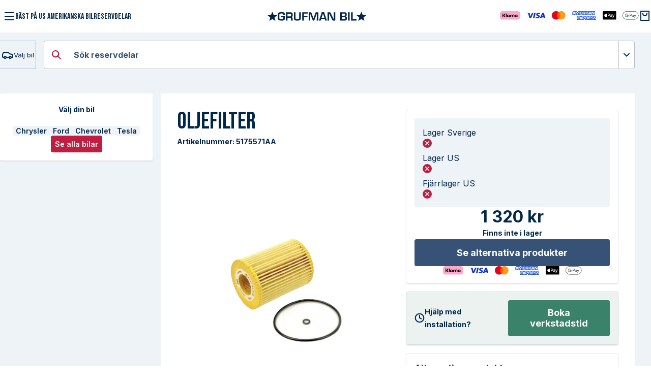

--- FILE ---
content_type: text/html; charset=utf-8
request_url: https://grufmanbil.se/produkt/oljefilter-s-14
body_size: 15771
content:
<!DOCTYPE html><html lang="sv"><head><meta charSet="utf-8"/><meta name="viewport" content="width=device-width"/><title>Oljefilter | Artikelnummer: 5175571AA | Grufman Bil AB</title><meta name="robots" content="index,follow"/><meta name="description" content="Oljefilter | Artikelnummer: 5175571AA | Motsvarar artikelnnummer: 5175571AA"/><meta name="theme-color" content="#bf1e40"/><meta name="twitter:card" content="summary"/><meta name="twitter:site" content="Grufman Bil AB"/><meta property="og:title" content="Oljefilter | Artikelnummer: 5175571AA"/><meta property="og:description" content="Oljefilter | Artikelnummer: 5175571AA"/><meta property="og:url" content="https://grufmanbil.se/produkt/oljefilter-s-14"/><meta property="og:type" content="website"/><meta property="og:image" content="https://admin.grufmanbil.se/uploads/5175571AA.jpg"/><meta property="og:image:alt" content="Oljefilter"/><meta property="og:locale" content="sv_SE"/><meta property="og:site_name" content="Grufman Bil AB"/><link rel="canonical" href="https://grufmanbil.se/produkt/oljefilter-s-14"/><link rel="preload" as="image" imageSrcSet="https://grufmanbil.b-cdn.net/uploads/5175571AA.jpg?width=640&amp;quality=75 1x, https://grufmanbil.b-cdn.net/uploads/5175571AA.jpg?width=1200&amp;quality=75 2x" fetchPriority="high"/><meta name="next-head-count" content="18"/><link href="https://www.googletagmanager.com/gtag/js?id=GTM-TDMXS7TG" rel="preload" as="script"/><link rel="dns-prefetch" href="https://www.googletagmanager.com/"/><link rel="preload" href="/_next/static/media/e4af272ccee01ff0-s.p.woff2" as="font" type="font/woff2" crossorigin="anonymous" data-next-font="size-adjust"/><link rel="preload" href="/_next/static/media/6c25f6e897d845a3-s.p.woff2" as="font" type="font/woff2" crossorigin="anonymous" data-next-font="size-adjust"/><script id="google-consent-mode" data-nscript="beforeInteractive">
            window.dataLayer = window.dataLayer || [];
            function gtag() {
              dataLayer.push(arguments);
            }
            gtag("consent", "default", {
              ad_personalization: "denied",
              ad_storage: "denied",
              ad_user_data: "denied",
              analytics_storage: "denied",
              functionality_storage: "denied",
              personalization_storage: "denied",
              security_storage: "granted",
              wait_for_update: 500
            });
            gtag("set", "ads_data_redaction", true);
            gtag("set", "url_passthrough", true);
          </script><link rel="preload" href="/_next/static/css/6184a44c0091e5ff.css" as="style"/><link rel="stylesheet" href="/_next/static/css/6184a44c0091e5ff.css" data-n-g=""/><link rel="preload" href="/_next/static/css/5a5653d0478de09b.css" as="style"/><link rel="stylesheet" href="/_next/static/css/5a5653d0478de09b.css"/><noscript data-n-css=""></noscript><script defer="" nomodule="" src="/_next/static/chunks/polyfills-c67a75d1b6f99dc8.js"></script><script defer="" src="/_next/static/chunks/1617-7e4a6ba153c37584.js"></script><script defer="" src="/_next/static/chunks/188.4aa4ff2ab7963be4.js"></script><script defer="" src="/_next/static/chunks/5675-46b0182a740430bc.js"></script><script defer="" src="/_next/static/chunks/8857.1bd841c2d3aba93b.js"></script><script defer="" src="/_next/static/chunks/8258.7818de171708d407.js"></script><script defer="" src="/_next/static/chunks/1241.8423f48b0d8c8f4f.js"></script><script defer="" src="/_next/static/chunks/9814.c17971395183a29c.js"></script><script defer="" src="/_next/static/chunks/5722.3f65b5a0dac48778.js"></script><script defer="" src="/_next/static/chunks/4456.a988ffc7347c6993.js"></script><script defer="" src="/_next/static/chunks/8526.fb0797a32af8469c.js"></script><script defer="" src="/_next/static/chunks/3911.aea61ce3db9c08e6.js"></script><script defer="" src="/_next/static/chunks/1988.b0104ef044d62c03.js"></script><script defer="" src="/_next/static/chunks/730.154311020adf8404.js"></script><script defer="" src="/_next/static/chunks/6126.af7cb56be78dd9df.js"></script><script defer="" src="/_next/static/chunks/7485.c8702e2d90a0a252.js"></script><script defer="" src="/_next/static/chunks/1781.77b690acaaf05d90.js"></script><script defer="" src="/_next/static/chunks/7078.7b7dd7d146762bd7.js"></script><script defer="" src="/_next/static/chunks/4937.8edeb53648ceee33.js"></script><script defer="" src="/_next/static/chunks/12.4990880656875626.js"></script><script defer="" src="/_next/static/chunks/142.54bcdb4c107a45f3.js"></script><script defer="" src="/_next/static/chunks/4041.986b9c03de92085e.js"></script><script defer="" src="/_next/static/chunks/2463.a28d1c94b967b300.js"></script><script src="/_next/static/chunks/webpack-f4a480ebde104403.js" defer=""></script><script src="/_next/static/chunks/framework-fee8a7e75612eda8.js" defer=""></script><script src="/_next/static/chunks/main-5212bc951b709ff5.js" defer=""></script><script src="/_next/static/chunks/pages/_app-f45971c683fe7a4e.js" defer=""></script><script src="/_next/static/chunks/2962-6d228be5c3ef478f.js" defer=""></script><script src="/_next/static/chunks/1664-7246e58924eb0118.js" defer=""></script><script src="/_next/static/chunks/2420-01a7b5afce6af7ca.js" defer=""></script><script src="/_next/static/chunks/pages/product/%5Bslug%5D-b2b8a7e536f5500c.js" defer=""></script><script src="/_next/static/elH1Yx9aXCLw3r9D8gpd8/_buildManifest.js" defer=""></script><script src="/_next/static/elH1Yx9aXCLw3r9D8gpd8/_ssgManifest.js" defer=""></script><style id="__jsx-1168822904">:root{--font-bebas:'__Bebas_Neue_d758cf', '__Bebas_Neue_Fallback_d758cf'}html{font-family:'__Inter_b9c7ce', '__Inter_Fallback_b9c7ce'}html p,h4,h5,h6,span,input,select,button,label,option,textarea,button p{font-family:'__Inter_b9c7ce', '__Inter_Fallback_b9c7ce'}html h1,h2,h3,h1 span,h2 span,h3 span{font-family:'__Bebas_Neue_d758cf', '__Bebas_Neue_Fallback_d758cf'}.product h1 span{font-family:'__Inter_b9c7ce', '__Inter_Fallback_b9c7ce'}</style></head><body><div id="__next"><div><div class="nav_banner "><button><span class="d-flex align-center gap-1"><svg xmlns="http://www.w3.org/2000/svg" viewBox="0 0 24 24" fill="currentColor" width="24" height="24"><path d="M3 4H21V6H3V4ZM3 11H21V13H3V11ZM3 18H21V20H3V18Z"></path></svg><p class="line-height-unset __className_d758cf">BÄST PÅ US AMERIKANSKA BILRESERVDELAR</p></span></button><a class="d-flex gap-05 align-center m-auto" href="/"><svg width="20" height="19" viewBox="0 0 20 19" fill="currentColor" xmlns="http://www.w3.org/2000/svg"><path d="M9.51 14.5L3.632 18.09L5.23 11.39L0 6.91L6.865 6.36L9.51 0L12.155 6.36L19.021 6.91L13.79 11.39L15.388 18.09L9.51 14.5Z" fill="currentColor"></path></svg><svg width="155" height="17" viewBox="0 0 155 17" fill="none" xmlns="http://www.w3.org/2000/svg"><path fill-rule="evenodd" clip-rule="evenodd" d="M6.94594 7.77033H14.158V8.21154V10.792C14.1764 11.7211 14.0915 12.6494 13.9047 13.5596C13.7456 14.2802 13.3685 14.9339 12.8249 15.4315C12.1367 15.9818 11.3021 16.3167 10.4253 16.3941L8.82561 16.4743H7.21256C5.80057 16.5171 4.39004 16.3504 3.02663 15.9796C2.05806 15.6797 1.24777 15.0064 0.773691 14.1078C0.195738 12.8537 -0.0652412 11.4761 0.0138245 10.0967V6.35309C0.0128303 5.83504 0.0395274 5.31732 0.0938072 4.80215C0.0938072 4.52137 0.160465 4.26734 0.200458 4.02667C0.254686 3.76819 0.325941 3.5136 0.413753 3.26457C0.547303 2.78474 0.763892 2.33219 1.05364 1.92755C1.56476 1.13889 2.35594 0.574834 3.26659 0.349868C4.39091 0.0987031 5.54095 -0.0179855 6.69265 0.00224231H8.1324C8.7323 0.00224231 9.23887 0.00224231 9.67879 0.00224231C10.0853 0.0240344 10.4904 0.0686723 10.8919 0.135945C11.5275 0.205502 12.1363 0.430464 12.6649 0.791084C13.1786 1.18128 13.564 1.71681 13.7714 2.32866C13.9035 2.71055 13.9972 3.10469 14.0514 3.50523C14.1295 3.99592 14.1652 4.49247 14.158 4.98933H11.0386C11.0805 4.37351 10.9265 3.76022 10.5986 3.23783C10.4382 3.03425 10.2265 2.87732 9.98541 2.78324C9.6856 2.65921 9.36308 2.59998 9.03891 2.60943H7.26588C6.43821 2.5807 5.61012 2.65253 4.79965 2.82336C4.33149 2.92248 3.92025 3.20064 3.65319 3.59883C3.42202 4.00897 3.28537 4.46582 3.25325 4.93585L3.17327 6.5269C3.17327 7.06171 3.17327 7.58315 3.17327 8.10458V10.2171C3.15287 10.8731 3.21558 11.529 3.3599 12.1691C3.45287 12.5762 3.6612 12.9477 3.9598 13.2387C4.30919 13.5069 4.72313 13.6776 5.15958 13.7334C5.38621 13.7334 5.6795 13.8137 6.0261 13.8404H7.21256C7.85438 13.8425 8.49565 13.8023 9.13223 13.7201C9.54228 13.6685 9.93476 13.522 10.2787 13.2922C10.5951 13.0367 10.8198 12.6847 10.9186 12.2895C11.0602 11.6942 11.1229 11.0828 11.1052 10.4711V10.0165H6.94594V7.77033Z" fill="currentColor"></path><path fill-rule="evenodd" clip-rule="evenodd" d="M19.357 8.37197H23.7696C24.4856 8.45199 25.2052 8.25603 25.7826 7.82379C26.2227 7.27431 26.4287 6.57277 26.3558 5.87174C26.3713 5.27654 26.3311 4.68119 26.2358 4.09351C26.202 3.90593 26.1286 3.72776 26.0206 3.57095C25.9125 3.41414 25.7723 3.28233 25.6093 3.18433C25.0986 2.94062 24.5335 2.83463 23.9695 2.87682H19.357V8.37197ZM16.2909 16.3941V0.135928H24.1962C25.012 0.125085 25.8264 0.210345 26.6224 0.389961C27.2198 0.53297 27.7763 0.812044 28.2488 1.20554C28.6959 1.61604 29.0192 2.14412 29.182 2.72975C29.4103 3.51983 29.5137 4.34092 29.4886 5.16312V5.69793C29.4886 5.85837 29.4886 6.01882 29.4886 6.17926C29.5029 6.32598 29.5029 6.47376 29.4886 6.62048C29.5075 6.81165 29.5075 7.00422 29.4886 7.1954C29.4294 7.40874 29.3582 7.61854 29.2753 7.82379C29.1333 8.21569 28.8948 8.56523 28.5821 8.83993C28.4157 8.98926 28.2267 9.11112 28.0222 9.20093C27.783 9.30007 27.5381 9.38489 27.289 9.45496L26.6491 9.60203V9.70899C27.0334 9.68323 27.4186 9.74434 27.7762 9.88781C28.1338 10.0313 28.4548 10.2535 28.7154 10.5379C29.2155 11.2109 29.4611 12.0401 29.4086 12.8777V16.3941H26.1558V13.0515C26.1877 12.7461 26.1462 12.4375 26.0349 12.1514C25.9236 11.8653 25.7456 11.6101 25.5159 11.407C24.9743 11.0544 24.3341 10.8857 23.6896 10.9257H19.357V16.3941H16.2909Z" fill="currentColor"></path><path fill-rule="evenodd" clip-rule="evenodd" d="M42.3535 0.135986H45.4463V10.9525C45.477 11.9704 45.3419 12.9865 45.0463 13.9608C44.7882 14.704 44.2789 15.3331 43.6066 15.739C43.1869 15.9675 42.7385 16.1384 42.2735 16.2471C41.752 16.3562 41.2197 16.4055 40.6871 16.3942L38.9008 16.4744C37.8558 16.5093 36.8098 16.4825 35.768 16.3942C35.058 16.3228 34.3715 16.0994 33.755 15.739C33.1389 15.3689 32.6682 14.7978 32.4219 14.1212C32.0842 13.179 31.9303 12.1803 31.9686 11.1798V0.135986H35.1014V11.1397C35.0537 11.7264 35.1404 12.3164 35.3547 12.8644C35.5619 13.2492 35.9113 13.5372 36.3279 13.6666C36.9157 13.8164 37.5213 13.8839 38.1276 13.8672H39.194H40.2205C40.4766 13.8402 40.7305 13.7956 40.9804 13.7335C41.1831 13.6905 41.3751 13.6067 41.5446 13.4872C41.7142 13.3677 41.8578 13.215 41.9669 13.0382C42.2219 12.544 42.3372 11.9891 42.3002 11.4338V0.135986" fill="currentColor"></path><path fill-rule="evenodd" clip-rule="evenodd" d="M51.4052 2.74311V7.16865H58.6173V9.70899H51.4052V16.4342H48.2725V0.149292H59.0172V2.74311H51.4052Z" fill="currentColor"></path><path fill-rule="evenodd" clip-rule="evenodd" d="M79.9068 0.149292V16.4342H76.8407L76.9607 2.703L71.8149 16.4342H69.0154L63.8163 2.76985L63.963 16.4342H60.9102V0.149292H65.9226L70.3218 12.236L70.4018 12.2226L74.7744 0.149292H79.9068Z" fill="currentColor"></path><path fill-rule="evenodd" clip-rule="evenodd" d="M91.8377 10.9658L89.0116 2.5292L86.2254 10.9658H91.8377ZM92.5443 13.2788H85.4922L84.4924 16.3941H81.2529L86.6786 0.0958252H91.2512L96.7569 16.3941H93.5974L92.5443 13.2788Z" fill="currentColor"></path><path fill-rule="evenodd" clip-rule="evenodd" d="M113.181 0.149292V16.4342H108.022L101.143 2.78322H101.05L101.116 16.4342H98.1035V0.149292H103.263L110.141 13.8003H110.248L110.128 0.149292H113.181Z" fill="currentColor"></path><path fill-rule="evenodd" clip-rule="evenodd" d="M125.898 13.9072H129.898C130.492 13.921 131.087 13.8717 131.671 13.7602C132.061 13.67 132.401 13.43 132.617 13.0917C132.864 12.6045 132.975 12.0592 132.937 11.514C132.983 11.1903 132.959 10.8605 132.867 10.5468C132.775 10.2331 132.617 9.94286 132.404 9.69563C131.81 9.34214 131.119 9.1876 130.431 9.25442H125.938L125.898 13.9072ZM125.898 6.95474H129.898C130.444 6.97076 130.991 6.91684 131.524 6.7943C131.699 6.74714 131.863 6.66473 132.005 6.55209C132.147 6.43945 132.264 6.29895 132.351 6.13916C132.547 5.67514 132.634 5.17172 132.604 4.66844C132.666 4.11358 132.508 3.55647 132.164 3.1175C131.711 2.79548 131.157 2.64831 130.604 2.70302H125.938L125.898 6.95474ZM122.806 16.3941V0.135941H131.138C131.987 0.110681 132.835 0.232806 133.644 0.496936C134.291 0.738352 134.825 1.21577 135.137 1.83396C135.517 2.59599 135.696 3.44296 135.657 4.29407C135.657 4.66844 135.657 5.00269 135.657 5.29684C135.634 5.56741 135.589 5.8357 135.523 6.09905C135.436 6.55582 135.213 6.97538 134.884 7.30237C134.469 7.69237 133.95 7.95259 133.39 8.0511V8.15806C133.968 8.21207 134.52 8.41979 134.99 8.75972C135.384 9.06461 135.673 9.48533 135.817 9.96304C136.003 10.5641 136.089 11.1922 136.07 11.8215C136.086 12.5465 136.005 13.2704 135.83 13.9741C135.698 14.4984 135.436 14.9811 135.07 15.378C134.66 15.7673 134.168 16.0597 133.63 16.2337C133.314 16.3066 132.993 16.3602 132.671 16.3941C132.227 16.4205 131.781 16.4205 131.337 16.3941H122.806Z" fill="currentColor"></path><path fill-rule="evenodd" clip-rule="evenodd" d="M138.323 16.4342H141.456V0.149292H138.323V16.4342Z" fill="currentColor"></path><path fill-rule="evenodd" clip-rule="evenodd" d="M147.468 0.149292V13.72H155V16.4342H144.309V0.149292H147.468Z" fill="currentColor"></path></svg><svg width="20" height="19" viewBox="0 0 20 19" fill="currentColor" xmlns="http://www.w3.org/2000/svg"><path d="M9.51 14.5L3.632 18.09L5.23 11.39L0 6.91L6.865 6.36L9.51 0L12.155 6.36L19.021 6.91L13.79 11.39L15.388 18.09L9.51 14.5Z" fill="currentColor"></path></svg></a><span class="d-flex align-center gap-1 justify-self-end nav_right"><span class="nav_paymentlogos"><svg width="273" height="17" viewBox="0 0 273 17" fill="none" xmlns="http://www.w3.org/2000/svg"><path d="M76.0994 3C73.4723 3 71.1245 4.24944 71.1245 6.55787C71.1245 9.20525 75.2884 9.38807 75.2884 10.718C75.2884 11.278 74.5889 11.7793 73.3944 11.7793C71.6991 11.7793 70.4321 11.0789 70.4321 11.0789L69.8899 13.4084C69.8899 13.4084 71.3495 14 73.2874 14C76.1597 14 78.4199 12.6892 78.4199 10.3413C78.4199 7.54391 74.2388 7.36649 74.2388 6.13208C74.2388 5.69337 74.8129 5.21273 76.004 5.21273C77.348 5.21273 78.4444 5.72214 78.4444 5.72214L78.975 3.47226C78.975 3.47226 77.782 3 76.0994 3ZM52.0636 3.1698L52 3.50941C52 3.50941 53.1052 3.69501 54.1007 4.06528C55.3824 4.48978 55.4737 4.73697 55.6896 5.50458L58.0418 13.8249H61.195L66.0528 3.1698H62.9069L59.7855 10.4142L58.5117 4.27352C58.3949 3.57074 57.8032 3.1698 57.079 3.1698H52.0636ZM67.3178 3.1698L64.8499 13.8249H67.8499L70.3092 3.1698H67.3178ZM84.0497 3.1698C83.3263 3.1698 82.943 3.5252 82.6617 4.14617L78.2666 13.8249H81.4126L82.0213 12.2118H85.854L86.2241 13.8249H89L86.5783 3.1698H84.0497ZM84.4588 6.04847L85.3914 10.0468H82.8931L84.4588 6.04847Z" fill="#1434CB"></path><path d="M0 8.30728C0 4.92678 0 3.23653 0.829366 2.03274C1.1539 1.56171 1.56171 1.1539 2.03274 0.829375C3.23653 0 4.92678 0 8.30728 0H31.1768C34.5573 0 36.2476 0 37.4512 0.829375C37.9224 1.1539 38.3302 1.56171 38.6547 2.03274C39.484 3.23653 39.484 4.92678 39.484 8.30728C39.484 11.6878 39.484 13.3781 38.6547 14.5819C38.3302 15.0529 37.9224 15.4607 37.4512 15.7852C36.2476 16.6145 34.5573 16.6145 31.1768 16.6145H8.3073C4.92678 16.6145 3.23653 16.6145 2.03274 15.7852C1.56171 15.4607 1.1539 15.0529 0.829366 14.5819C0 13.3781 0 11.6878 0 8.30728Z" fill="#FFA8CD"></path><path d="M31.8172 10.5994C31.1282 10.5994 30.5912 10.0297 30.5912 9.33796C30.5912 8.64624 31.1282 8.07658 31.8172 8.07658C32.5061 8.07658 33.0431 8.64624 33.0431 9.33796C33.0431 10.0297 32.5061 10.5994 31.8172 10.5994ZM31.4727 11.9319C32.0604 11.9319 32.81 11.7081 33.2254 10.8334L33.266 10.8537C33.0834 11.3317 33.0834 11.6165 33.0834 11.6878V11.7997H34.5626V6.87621H33.0834V6.98812C33.0834 7.05931 33.0834 7.34414 33.266 7.82225L33.2254 7.84261C32.81 6.96776 32.0604 6.74397 31.4727 6.74397C30.0644 6.74397 29.0717 7.86295 29.0717 9.33796C29.0717 10.813 30.0644 11.9319 31.4727 11.9319ZM26.4984 6.74397C25.8296 6.74397 25.3028 6.97794 24.8774 7.84261L24.8369 7.82225C25.0192 7.34414 25.0192 7.05931 25.0192 6.98812V6.87621H23.5401V11.7997H25.0598V9.20572C25.0598 8.52417 25.4548 8.09692 26.093 8.09692C26.7314 8.09692 27.0454 8.46312 27.0454 9.19554V11.7997H28.5651V8.66658C28.5651 7.5476 27.6938 6.74397 26.4984 6.74397ZM21.3416 7.84261L21.3011 7.82225C21.4834 7.34414 21.4834 7.05931 21.4834 6.98812V6.87621H20.0044V11.7997H21.5239L21.5341 9.42951C21.5341 8.73779 21.8988 8.32072 22.4966 8.32072C22.6586 8.32072 22.7904 8.34105 22.9424 8.38175V6.87621C22.2736 6.73381 21.6759 6.98812 21.3416 7.84261ZM16.5091 10.5994C15.8202 10.5994 15.2833 10.0297 15.2833 9.33796C15.2833 8.64624 15.8202 8.07658 16.5091 8.07658C17.198 8.07658 17.735 8.64624 17.735 9.33796C17.735 10.0297 17.198 10.5994 16.5091 10.5994ZM16.1647 11.9319C16.7523 11.9319 17.502 11.7081 17.9174 10.8334L17.9579 10.8537C17.7756 11.3317 17.7756 11.6165 17.7756 11.6878V11.7997H19.2546V6.87621H17.7756V6.98812C17.7756 7.05931 17.7756 7.34414 17.9579 7.82225L17.9174 7.84261C17.502 6.96776 16.7523 6.74397 16.1647 6.74397C14.7564 6.74397 13.7636 7.86295 13.7636 9.33796C13.7636 10.813 14.7564 11.9319 16.1647 11.9319ZM11.6462 11.7997H13.1659V4.67896H11.6462V11.7997ZM10.5318 4.67896H8.98174C8.98174 5.95052 8.20166 7.08983 7.01631 7.90364L6.5503 8.22916V4.67896H4.93945V11.7997H6.5503V8.26984L9.21475 11.7997H11.1802L8.61703 8.42244C9.78209 7.57812 10.5419 6.26586 10.5318 4.67896Z" fill="black"></path><path d="M119.056 1.7771H111.786V14.8378H119.056V1.7771Z" fill="#FF5A00"></path><path d="M112.27 8.3074C112.27 5.65388 113.518 3.29875 115.432 1.77707C114.023 0.669431 112.246 0 110.307 0C105.715 0 102 3.71547 102 8.3074C102 12.8993 105.715 16.6148 110.307 16.6148C112.246 16.6148 114.023 15.9454 115.432 14.8377C113.515 13.3375 112.27 10.9609 112.27 8.3074Z" fill="#EB001B"></path><path d="M128.864 8.3074C128.864 12.8993 125.149 16.6148 120.557 16.6148C118.618 16.6148 116.841 15.9454 115.433 14.8377C117.371 13.3134 118.594 10.9609 118.594 8.3074C118.594 5.65388 117.347 3.29875 115.433 1.77707C116.839 0.669431 118.616 0 120.554 0C125.149 0 128.864 3.73968 128.864 8.3074Z" fill="#F79E1B"></path><path d="M176.685 1.98768L175.775 4.16304H177.599L176.685 1.98768ZM166.191 3.33571C166.362 3.24742 166.463 3.0554 166.463 2.81693C166.463 2.58325 166.357 2.41401 166.186 2.33448C166.03 2.24632 165.79 2.23614 165.559 2.23614H163.932V3.4482H165.537C165.794 3.44826 166.009 3.44454 166.191 3.33571ZM145.344 1.98768L144.444 4.16304H146.248L145.344 1.98768ZM187.205 15.9237H184.653V14.7532H187.194C187.446 14.7532 187.623 14.7207 187.729 14.618C187.829 14.5266 187.886 14.3973 187.885 14.2622C187.885 14.1031 187.821 13.9768 187.724 13.9013C187.628 13.818 187.488 13.78 187.258 13.78C186.017 13.7384 184.47 13.8178 184.47 12.0907C184.47 11.2991 184.979 10.4658 186.365 10.4658H188.997V9.37982H186.552C185.814 9.37982 185.278 9.55428 184.898 9.82565V9.37982H181.282C180.703 9.37982 180.024 9.52131 179.703 9.82565V9.37982H173.244V9.82565C172.73 9.45954 171.863 9.37982 171.463 9.37982H167.203V9.82565C166.796 9.43688 165.891 9.37982 165.34 9.37982H160.572L159.482 10.5454L158.46 9.37982H151.337V16.9963H158.325L159.449 15.812L160.508 16.9963L164.816 17V15.2083H165.239C165.811 15.2174 166.485 15.1945 167.08 14.9407V16.996H170.633V15.0108H170.804C171.023 15.0108 171.044 15.0199 171.044 15.2356V16.9956H181.838C182.523 16.9956 183.239 16.8226 183.636 16.508V16.9956H187.06C187.772 16.9956 188.468 16.897 188.997 16.6446V15.2258C188.676 15.6891 188.051 15.924 187.204 15.924L187.205 15.9237ZM165.296 14.1253H163.647V15.956H161.079L159.452 14.1492L157.762 15.956H152.528V10.498H157.842L159.468 12.2871L161.148 10.498H165.37C166.419 10.498 167.597 10.7846 167.597 12.2961C167.597 13.8123 166.451 14.1253 165.296 14.1253ZM173.224 13.8778C173.41 14.1442 173.437 14.3929 173.443 14.8741V15.9561H172.116V15.2733C172.116 14.9449 172.148 14.4587 171.902 14.2049C171.71 14.0094 171.415 13.9627 170.933 13.9627H169.521V15.9561H168.193V10.498H171.244C171.913 10.498 172.4 10.5274 172.834 10.7555C173.25 11.0042 173.513 11.345 173.513 11.9676C173.513 12.8387 172.924 13.2831 172.576 13.4197C172.87 13.5268 173.111 13.7188 173.224 13.8778ZM178.681 11.6268H175.587V12.619H178.606V13.7326H175.587V14.8186L178.681 14.8235V15.956H174.272V10.498H178.681V11.6268ZM182.077 15.9559H179.503V14.7855H182.066C182.317 14.7855 182.495 14.7528 182.606 14.6503C182.697 14.5659 182.762 14.4432 182.762 14.2946C182.762 14.1354 182.691 14.0091 182.601 13.9334C182.5 13.8502 182.36 13.8125 182.13 13.8125C180.895 13.7706 179.347 13.85 179.347 12.123C179.347 11.3313 179.851 10.498 181.236 10.498H183.885V11.6595H181.461C181.221 11.6595 181.065 11.6686 180.932 11.7584C180.787 11.8468 180.734 11.9778 180.734 12.1509C180.734 12.3567 180.857 12.4969 181.023 12.5575C181.162 12.6053 181.312 12.6193 181.537 12.6193L182.248 12.6385C182.965 12.6554 183.458 12.7782 183.757 13.0773C184.014 13.34 184.152 13.6719 184.152 14.2336C184.152 15.4078 183.409 15.9559 182.077 15.9559ZM171.829 11.7148C171.67 11.6212 171.434 11.6162 171.199 11.6162H169.572V12.842H171.177C171.434 12.842 171.653 12.833 171.829 12.7295C172 12.6273 172.103 12.4391 172.103 12.2056C172.103 11.9722 172 11.8032 171.829 11.7148ZM186.592 11.6161C186.351 11.6161 186.192 11.6251 186.057 11.7147C185.918 11.8032 185.864 11.9343 185.864 12.1074C185.864 12.3132 185.982 12.4533 186.153 12.514C186.292 12.5619 186.442 12.5758 186.662 12.5758L187.378 12.5947C188.101 12.6123 188.583 12.7351 188.877 13.0342C188.931 13.0757 188.963 13.1224 189 13.1692V11.6162H186.592L186.592 11.6161ZM165.342 11.6161H163.619V13.0062H165.326C165.834 13.0062 166.15 12.7575 166.15 12.2853C166.15 11.808 165.819 11.6161 165.342 11.6161ZM153.844 11.6161V12.6084H156.745V13.7221H153.844V14.8079H157.092L158.602 13.2067L157.157 11.6161H153.844ZM162.326 15.4329V11.0571L160.298 13.2098L162.326 15.4329ZM153.955 6.6698V7.61024H164.994L164.988 5.6207H165.202C165.352 5.62586 165.395 5.63945 165.395 5.88326V7.61031H171.104V7.1471C171.565 7.39072 172.281 7.61031 173.224 7.61031H175.625L176.139 6.3983H177.279L177.782 7.61031H182.41V6.45902L183.111 7.61024H186.82V0H183.15V0.898788L182.636 0H178.869V0.898788L178.397 0H173.309C172.458 0 171.709 0.117338 171.104 0.444396V0H167.593V0.444396C167.208 0.107281 166.684 0 166.101 0H153.274L152.413 1.9657L151.53 0H147.49V0.898788L147.046 0H143.6L142 3.6185V6.51291L144.366 1.05611H146.329L148.576 6.22255V1.05611H150.733L152.462 4.75786L154.05 1.05611H156.25V6.51291H154.896L154.891 2.23924L152.975 6.51291H151.815L149.894 2.23545V6.51291H147.207L146.699 5.29576H143.948L143.435 6.51291H142V7.61068H144.258L144.767 6.39862H145.906L146.414 7.61068H150.856V6.68395L151.252 7.61453H153.558L153.955 6.66998L153.955 6.6698ZM171.349 1.69216C171.776 1.25664 172.445 1.0558 173.356 1.0558H174.635V2.22502H173.383C172.901 2.22502 172.628 2.2958 172.366 2.54836C172.141 2.77807 171.986 3.21241 171.986 3.78432C171.986 4.36897 172.104 4.79046 172.35 5.0658C172.553 5.28173 172.923 5.34722 173.27 5.34722H173.864L175.726 1.05598H177.706L179.943 6.21727V1.05605H181.955L184.277 4.85639V1.05605H185.63V6.51266H183.758L181.254 2.41711V6.51266H178.563L178.049 5.29551H175.304L174.805 6.51266H173.259C172.617 6.51266 171.804 6.37248 171.343 5.90908C170.879 5.44581 170.637 4.81821 170.637 3.82598C170.637 3.01659 170.781 2.2768 171.349 1.69216ZM168.632 1.05586H169.98V6.51266H168.632V1.05586ZM162.554 1.05586H165.593C166.268 1.05586 166.765 1.07355 167.193 1.31723C167.61 1.56098 167.861 1.91684 167.861 2.52539C167.861 3.39549 167.273 3.84492 166.93 3.97995C167.219 4.0886 167.466 4.2805 167.584 4.43943C167.771 4.71086 167.803 4.9533 167.803 5.4406V6.5126H166.47L166.465 5.82446C166.465 5.49604 166.497 5.02383 166.257 4.76146C166.064 4.56962 165.769 4.52784 165.293 4.52784H163.875V6.51266H162.554L162.554 1.05586ZM157.227 1.05586H161.641V2.19218H158.549V3.17578H161.567V4.29434H158.549V5.3841H161.641V6.5126H157.227V1.05586Z" fill="#2557D6"></path><path d="M226.722 0L227.003 0.000537569C227.079 0.00107513 227.155 0.00189826 227.231 0.0039813C227.365 0.00757624 227.52 0.0147829 227.665 0.0407874C227.791 0.0634993 227.897 0.0980375 227.999 0.14971C228.099 0.200627 228.191 0.267352 228.271 0.347398C228.351 0.427982 228.418 0.519938 228.47 0.621251C228.521 0.72196 228.555 0.827221 228.578 0.954253C228.604 1.09775 228.611 1.25381 228.615 1.38768C228.617 1.46324 228.618 1.5388 228.618 1.61616C228.619 1.70971 228.619 1.80321 228.619 1.89695V14.7174C228.619 14.8111 228.619 14.9045 228.618 15C228.618 15.0755 228.617 15.1511 228.615 15.2268C228.611 15.3605 228.604 15.5164 228.578 15.6616C228.555 15.7869 228.521 15.8922 228.469 15.9934C228.418 16.0945 228.351 16.1863 228.271 16.2664C228.19 16.347 228.099 16.4136 227.998 16.465C227.897 16.5164 227.791 16.5509 227.666 16.5734C227.518 16.5997 227.356 16.607 227.234 16.6103C227.157 16.612 227.081 16.6131 227.002 16.6134C226.909 16.6142 226.815 16.6141 226.722 16.6141H203.897C203.896 16.6141 203.894 16.6141 203.893 16.6141C203.801 16.6141 203.708 16.6141 203.614 16.6134C203.538 16.6131 203.461 16.612 203.387 16.6104C203.262 16.607 203.1 16.5998 202.953 16.5735C202.827 16.5509 202.722 16.5164 202.62 16.4643C202.519 16.4134 202.428 16.3469 202.347 16.2661C202.267 16.1862 202.201 16.0946 202.149 15.9934C202.098 15.8923 202.063 15.7867 202.041 15.6599C202.015 15.515 202.007 15.3597 202.004 15.2269C202.002 15.1509 202.001 15.0749 202 14.9994L202 14.7763L202 14.7174V1.89695L202 1.83805L202 1.61545C202.001 1.53944 202.002 1.46344 202.004 1.38749C202.007 1.2546 202.015 1.09918 202.041 0.95306C202.063 0.827422 202.098 0.721825 202.15 0.62021C202.201 0.51977 202.267 0.428082 202.348 0.34765C202.428 0.267486 202.52 0.200846 202.621 0.149442C202.722 0.0980207 202.827 0.0634993 202.953 0.0408377C203.098 0.0147661 203.254 0.00757621 203.388 0.00396448C203.464 0.00189824 203.54 0.00107511 203.615 0.000554351L203.897 0H226.722" fill="black"></path><path d="M208.998 5.39381C209.236 5.09602 209.398 4.69618 209.355 4.2876C209.006 4.30493 208.581 4.51752 208.335 4.81554C208.114 5.07075 207.918 5.48733 207.969 5.87879C208.36 5.91272 208.751 5.68323 208.998 5.39381Z" fill="white"></path><path d="M209.35 5.95527C208.782 5.92143 208.299 6.27772 208.028 6.27772C207.756 6.27772 207.341 5.97232 206.891 5.98056C206.306 5.98915 205.764 6.31985 205.467 6.84582C204.856 7.89803 205.306 9.45882 205.899 10.3158C206.188 10.7397 206.535 11.2066 206.993 11.1898C207.426 11.1728 207.595 10.9097 208.121 10.9097C208.646 10.9097 208.799 11.1898 209.257 11.1813C209.732 11.1728 210.029 10.7571 210.317 10.3328C210.648 9.84946 210.783 9.38279 210.792 9.35717C210.783 9.34869 209.876 9.0007 209.868 7.95724C209.859 7.08353 210.58 6.66795 210.614 6.64218C210.207 6.0402 209.571 5.97232 209.35 5.95527Z" fill="white"></path><path d="M214.298 4.77283C215.533 4.77283 216.393 5.62403 216.393 6.86333C216.393 8.10704 215.515 8.96267 214.267 8.96267H212.9V11.137H211.912V4.77283H214.298V4.77283ZM212.9 8.1335H214.033C214.893 8.1335 215.383 7.67047 215.383 6.86775C215.383 6.06512 214.893 5.60642 214.038 5.60642H212.9V8.1335V8.1335Z" fill="white"></path><path d="M216.65 9.81828C216.65 9.00671 217.272 8.50838 218.375 8.44662L219.645 8.37167V8.01446C219.645 7.49843 219.297 7.18971 218.715 7.18971C218.163 7.18971 217.819 7.45428 217.735 7.86891H216.836C216.889 7.03089 217.603 6.41345 218.75 6.41345C219.874 6.41345 220.593 7.00885 220.593 7.93943V11.1369H219.68V10.374H219.658C219.389 10.89 218.803 11.2163 218.194 11.2163C217.286 11.2163 216.65 10.6518 216.65 9.81828ZM219.645 9.39931V9.03326L218.503 9.10378C217.934 9.14351 217.612 9.39489 217.612 9.79182C217.612 10.1975 217.947 10.4622 218.459 10.4622C219.125 10.4622 219.645 10.0035 219.645 9.39931Z" fill="white"></path><path d="M221.455 12.8438V12.0719C221.525 12.0896 221.684 12.0896 221.763 12.0896C222.204 12.0896 222.443 11.9044 222.588 11.4281C222.588 11.4192 222.672 11.1458 222.672 11.1414L220.996 6.49725H222.028L223.201 10.2726H223.219L224.392 6.49725H225.398L223.66 11.3795C223.263 12.5042 222.804 12.8658 221.843 12.8658C221.763 12.8658 221.525 12.857 221.455 12.8438Z" fill="white"></path><path d="M264.084 0H249.364C244.764 0 241 3.73835 241 8.30744C241 12.8765 244.764 16.6149 249.364 16.6149H264.084C268.684 16.6149 272.447 12.8765 272.447 8.30744C272.447 3.73835 268.684 0 264.084 0Z" fill="white"></path><path d="M264.084 0.672902C265.117 0.672902 266.12 0.876434 267.065 1.27519C267.981 1.66149 268.801 2.21393 269.512 2.91591C270.219 3.61789 270.775 4.43617 271.164 5.34584C271.565 6.28458 271.77 7.28147 271.77 8.30744C271.77 9.33341 271.565 10.3303 271.164 11.269C270.775 12.1787 270.219 12.9928 269.512 13.699C268.805 14.4009 267.981 14.9534 267.065 15.3397C266.12 15.7384 265.117 15.942 264.084 15.942H249.364C248.331 15.942 247.327 15.7384 246.382 15.3397C245.466 14.9534 244.647 14.4009 243.936 13.699C243.229 12.997 242.673 12.1787 242.284 11.269C241.882 10.3303 241.677 9.33341 241.677 8.30744C241.677 7.28147 241.882 6.28458 242.284 5.34584C242.673 4.43617 243.229 3.62204 243.936 2.91591C244.642 2.21393 245.466 1.66149 246.382 1.27519C247.327 0.876434 248.331 0.672902 249.364 0.672902H264.084ZM264.084 0H249.364C244.764 0 241 3.73835 241 8.30744C241 12.8765 244.764 16.6149 249.364 16.6149H264.084C268.684 16.6149 272.447 12.8765 272.447 8.30744C272.447 3.73835 268.684 0 264.084 0Z" fill="#3C4043"></path><path d="M256.03 8.89725V11.4102H255.228V5.20459H257.356C257.896 5.20459 258.356 5.3832 258.732 5.74042C259.117 6.09764 259.309 6.53378 259.309 7.04884C259.309 7.57636 259.117 8.0125 258.732 8.36557C258.36 8.71864 257.9 8.89309 257.356 8.89309H256.03V8.89725ZM256.03 5.96888V8.13296H257.373C257.691 8.13296 257.958 8.02497 258.167 7.81313C258.381 7.60129 258.489 7.34375 258.489 7.05299C258.489 6.76639 258.381 6.51301 258.167 6.30117C257.958 6.08103 257.695 5.97303 257.373 5.97303H256.03V5.96888Z" fill="#3C4043"></path><path d="M261.408 7.02393C262.002 7.02393 262.47 7.18177 262.813 7.49745C263.156 7.81313 263.328 8.24512 263.328 8.79341V11.4103H262.562V10.8204H262.529C262.198 11.3064 261.755 11.5473 261.203 11.5473C260.731 11.5473 260.338 11.4103 260.02 11.132C259.702 10.8537 259.543 10.5089 259.543 10.0935C259.543 9.65323 259.71 9.30432 260.045 9.04679C260.379 8.7851 260.827 8.65634 261.383 8.65634C261.86 8.65634 262.253 8.74357 262.558 8.91802V8.73526C262.558 8.45696 262.449 8.22435 262.228 8.02913C262.006 7.8339 261.747 7.73836 261.45 7.73836C261.002 7.73836 260.647 7.92528 260.388 8.30327L259.681 7.86298C260.07 7.30222 260.647 7.02393 261.408 7.02393ZM260.371 10.106C260.371 10.3137 260.459 10.4881 260.639 10.6252C260.814 10.7623 261.023 10.8329 261.262 10.8329C261.6 10.8329 261.902 10.7083 262.165 10.4591C262.428 10.2098 262.562 9.91907 262.562 9.58262C262.311 9.38739 261.964 9.2877 261.517 9.2877C261.191 9.2877 260.919 9.36662 260.701 9.52031C260.48 9.68231 260.371 9.87753 260.371 10.106Z" fill="#3C4043"></path><path d="M267.694 7.16107L265.017 13.2753H264.189L265.185 11.1362L263.42 7.16107H264.294L265.565 10.2099H265.582L266.82 7.16107H267.694Z" fill="#3C4043"></path><path d="M252.837 8.3906C252.837 8.13058 252.813 7.88177 252.77 7.64252H249.404V9.01324L251.343 9.01366C251.264 9.46974 251.011 9.85853 250.623 10.1177V11.007H251.777C252.451 10.3877 252.837 9.47223 252.837 8.3906Z" fill="#4285F4"></path><path d="M250.623 10.1177C250.302 10.3328 249.889 10.4587 249.405 10.4587C248.47 10.4587 247.677 9.83314 247.393 8.98993H246.203V9.90707C246.793 11.0693 248.005 11.8668 249.405 11.8668C250.372 11.8668 251.185 11.5507 251.777 11.0066L250.623 10.1177Z" fill="#34A853"></path><path d="M247.281 8.30961C247.281 8.07284 247.321 7.84397 247.393 7.62881V6.71167H246.203C245.959 7.19226 245.822 7.73473 245.822 8.30961C245.822 8.88448 245.96 9.42696 246.203 9.90754L247.393 8.9904C247.321 8.77524 247.281 8.54637 247.281 8.30961Z" fill="#FABB05"></path><path d="M249.405 6.16006C249.933 6.16006 250.406 6.34075 250.779 6.69382L251.802 5.67906C251.181 5.1046 250.371 4.75195 249.405 4.75195C248.005 4.75195 246.793 5.54947 246.203 6.71168L247.393 7.62882C247.677 6.78561 248.47 6.16006 249.405 6.16006Z" fill="#E94235"></path></svg></span><button class="btn__choose-car"><svg xmlns="http://www.w3.org/2000/svg" viewBox="0 0 24 24" fill="currentColor" width="24" height="24"><path d="M20.0049 22H4.00488C3.4526 22 3.00488 21.5523 3.00488 21V3C3.00488 2.44772 3.4526 2 4.00488 2H20.0049C20.5572 2 21.0049 2.44772 21.0049 3V21C21.0049 21.5523 20.5572 22 20.0049 22ZM19.0049 20V4H5.00488V20H19.0049ZM9.00488 6V8C9.00488 9.65685 10.348 11 12.0049 11C13.6617 11 15.0049 9.65685 15.0049 8V6H17.0049V8C17.0049 10.7614 14.7663 13 12.0049 13C9.24346 13 7.00488 10.7614 7.00488 8V6H9.00488Z"></path></svg></button></span></div></div><div class=" w-full sticky nav_wrapper top-0 bg-light-blue z-10 "><nav class="w-full nav d-none d-grid-t"><button type="button" class="btn__choose-car hidden"><svg xmlns="http://www.w3.org/2000/svg" width="24" height="24" viewBox="0 0 24 24" fill="none" stroke="currentColor" stroke-width="2" stroke-linecap="round" stroke-linejoin="round"><path d="M19 17h2c.6 0 1-.4 1-1v-3c0-.9-.7-1.7-1.5-1.9C18.7 10.6 16 10 16 10s-1.3-1.4-2.2-2.3c-.5-.4-1.1-.7-1.8-.7H5c-.6 0-1.1.4-1.4.9l-1.4 2.9A3.7 3.7 0 0 0 2 12v4c0 .6.4 1 1 1h2"></path><circle cx="7" cy="17" r="2"></circle><path d="M9 17h6"></path><circle cx="17" cy="17" r="2"></circle></svg>Välj bil</button><div class="search_wrapper z-2 relative "><div class="search relative"></div></div></nav></div><main class="bg-light-blue w-full"><div class="layout_result w-full pb-4"><div class="category"><div class="category_crumbs relative flex-1 align-center"></div><button class="category_crumbs--changecar bg-white d-none-d">Byt bil</button></div><aside class="d-none d-initial-d"><div class="d-flex-column gap-05 justify-between mb-1 p-1 bg-white bs changecar"><h5 class="text-center mb-1 py-1">Välj din bil</h5><div class="changecar_makes"><button type="button" class="primary bg-light-blue">Chevrolet</button><button type="button" class="primary bg-light-blue">Chrysler</button><button type="button" class="primary bg-light-blue">Tesla</button><button type="button" class="p-05 bg-red white">Se alla bilar</button></div></div></aside><div class="d-none-t p-1 sticky top-0 z-10 mobile-search"><div class="search_wrapper z-2 relative "><div class="search relative"></div></div></div><div class="product bg-white gg-2 p-1 p-2-d"><div class="flex-column-1 product_left"><div class="product_title mb-2"><h1>Oljefilter<span class="fw-700 d-flex fs-14">Artikelnummer: <!-- -->5175571AA</span></h1></div><div class="contain w-full product_image d-flex justify-center"><div class="af-image-slider-wrapper "><div class="af-image-slider-container"><div class="af-image-slider"><div><div><div class="react-transform-wrapper transform-component-module_wrapper__SPB86 "><div class="react-transform-component transform-component-module_content__FBWxo "><img alt="Oljefilter" fetchPriority="high" width="600" height="500" decoding="async" data-nimg="1" style="color:transparent" srcSet="https://grufmanbil.b-cdn.net/uploads/5175571AA.jpg?width=640&amp;quality=75 1x, https://grufmanbil.b-cdn.net/uploads/5175571AA.jpg?width=1200&amp;quality=75 2x" src="https://grufmanbil.b-cdn.net/uploads/5175571AA.jpg?width=1200&amp;quality=75"/></div></div></div></div></div></div></div></div><div class="product_fit bg-light-blue p-1 border-radius"><div class="product_fit--no-car w-full"><p>För att se om den här delen passar</p><button class="button-outline">Välj bil</button></div></div><div class="artnr gg-1 mt-2 py-1"><div><h5 class="mb-05">Artikelnummer</h5><p class="fs-14">5175571AA<!-- --> (master)</p></div></div></div><div class="flex-column-1 product_right"><div class="product_service bs border border-radius p-1 justify-between"><div class="d-flex align-center gap-1"><svg xmlns="http://www.w3.org/2000/svg" width="20" height="20" viewBox="0 0 24 24" fill="none" stroke="currentColor" stroke-width="2.5" stroke-linecap="round" stroke-linejoin="round" class="primary"><circle cx="12" cy="12" r="10"></circle><polyline points="12 6 12 12 16 14"></polyline></svg><h5>Hjälp med installation?</h5></div><a href="https://gbab.youcanbookme.com/" target="_blank" rel="noreferrer noopener" class="button-success">Boka verkstadstid</a></div><div class="product_alternates"><h4>Alternativa produkter</h4><div style="height:auto;opacity:1"><ul class="gg-1 product_alternate skeleton"><li class="gg-1 bg-superlight-blue p-1 border-radius"></li><li class="gg-1 bg-superlight-blue p-1 border-radius"></li><li class="gg-1 bg-superlight-blue p-1 border-radius"></li><li class="gg-1 bg-superlight-blue p-1 border-radius"></li></ul></div></div></div></div></div></main><div class="bg-red pt-2 pb-4"><div class="mw-d m-auto px-1-d px-3 py-2 gg-2 gtc-2-t gtc-3-d"><div><div class="gg-1"><a href="/"><img alt="Grufman bil" loading="lazy" width="155" height="17" decoding="async" data-nimg="1" style="color:transparent" src="/svg/grufman-white.svg"/></a><p class="white">Specialister på amerikanska bilreservdelar och reparationer i Stockholm</p><button class="underline white p-0 text-left" type="button">Ändra cookieinställningar</button></div></div><div><div class="gg-1"><div class="d-flex"><div><img alt="address" loading="lazy" width="24" height="24" decoding="async" data-nimg="1" style="color:transparent" src="/svg/address.svg"/></div><a class="white ml-15 underline" href="https://maps.app.goo.gl/MYvz4HHXXuvVsa4d6" target="_blank" rel="noreferrer"><p class="white">Skarprättarvägen 18 <br>17677 Järfälla</p></a></div><div class="d-flex"><div><img alt="mail" loading="lazy" width="24" height="24" decoding="async" data-nimg="1" style="color:transparent" src="/svg/mail-white.svg"/></div><a class="white ml-15 underline" href="mailto:info@grufmanbil.se" target="_blank" rel="noreferrer"><p class="white">info@grufmanbil.se</p></a></div><div class="d-flex"><div><img alt="phone" loading="lazy" width="24" height="24" decoding="async" data-nimg="1" style="color:transparent" src="/svg/phone.svg"/></div><a class="white ml-15 underline" href="tel:+46858018250" target="_blank" rel="noreferrer"><p class="white">08 580 182 50</p></a></div></div></div><div><div class="gg-1"><div class="d-flex"><div><img alt="facebook" loading="lazy" width="24" height="24" decoding="async" data-nimg="1" style="color:transparent" src="/svg/facebook.svg"/></div><a class="white ml-15 underline" href="https://www.facebook.com/grufmanbilab" target="_blank" rel="noreferrer"><p class="white">Grufman Facebook</p></a></div><div class="d-flex"><div><img alt="youtube" loading="lazy" width="24" height="24" decoding="async" data-nimg="1" style="color:transparent" src="/svg/youtube.svg"/></div><a class="white ml-15 underline" href="https://www.youtube.com/@grufmanbilab/videos" target="_blank" rel="noreferrer"><p class="white">Grufman Youtube</p></a></div></div></div></div></div></div><script id="__NEXT_DATA__" type="application/json">{"props":{"pageProps":{"error":null,"product":{"id":8146,"name":"Oljefilter","generic":0,"description":"","info":null,"description_template_id":null,"slug":"oljefilter-s-14","image_template_id":null,"in_price":1056,"out_price":1056,"stock_us":0,"stock_pdc":0,"stock_sv":0,"in_currency":null,"out_currency":null,"created_at":"2023-06-02T06:51:12.000000Z","updated_at":"2025-07-31T00:05:08.000000Z","created_by":null,"edited_by":3,"parent_id":null,"images":["uploads/5175571AA.jpg"],"status":1,"variation_template_id":null,"deleted_at":null,"meta_image":null,"extern_id":null,"fee":0,"class_id":null,"disable_us_stock":0,"disable_alternative":0,"is_left":0,"is_right":0,"left_id":null,"right_id":null,"seo":{"title":"Oljefilter","schema":{"@context":"https://schema.org","@graph":[{"@type":["WebPage","ItemPage"],"@id":"https://grufmanbil.se/produkt/oljefilter-s-14","url":"https://grufmanbil.se/produkt/oljefilter-s-14","name":"Oljefilter","isPartOf":{"@id":"http://localhost:3000/#website"},"thumbnailUrl":"uploads/5175571AA.jpg","inLanguage":"sv_SE","potentialAction":[{"@type":"ReadAction","target":["https://grufmanbil.se/produkt/oljefilter-s-14"]}]},{"@type":"Product","@id":"https://grufmanbil.se#/schema/Product/8146","name":"Oljefilter","image":"uploads/5175571AA.jpg","sku":"5175571AA","description":"","mpn":"5175571AA","mainEntityOfPage":{"@type":"WebPage","@id":"https://grufmanbil.se/produkt/oljefilter-s-14"},"brand":{"@type":"Brand","name":null},"offers":{"@type":"Offer","priceCurrency":"SEK","price":1320,"url":"https://grufmanbil.se/produkt/oljefilter-s-14","availability":"https://schema.org/InStock","seller":{"@type":"Organization","name":"Grufman Bil"},"itemCondition":"https://schema.org/NewCondition"},"itemCondition":"https://schema.org/NewCondition","shippingDetails":{"@type":"OfferShippingDetails","shippingRate":{"@type":"MonetaryAmount","value":99,"currency":"SEK"},"shippingDestination":{"@type":"DefinedRegion","name":"Sweden"},"deliveryTime":{"@type":"ShippingDeliveryTime","businessDays":{"@type":"QuantitativeValue","minValue":10,"maxValue":30}},"shippingMethod":"https://schema.org/ParcelService"}}]}},"short_info":null,"partnr":{"id":14061,"partnr":"5175571AA","product_id":8146,"created_at":"2023-06-02T06:51:18.000000Z","updated_at":"2024-08-14T11:17:37.000000Z","flag":1,"note":null,"price":1056,"price_date":"2024-08-14 11:17:37","api_price":null,"make_id":8},"partnrs":{"master":{"id":14061,"partnr":"5175571AA","product_id":8146,"created_at":"2023-06-02T06:51:18.000000Z","updated_at":"2024-08-14T11:17:37.000000Z","flag":1,"note":null,"price":1056,"price_date":"2024-08-14 11:17:37","api_price":null,"make_id":8,"referred":[],"replaced_by":[]},"referred":[],"replaced":[]},"image":"uploads/5175571AA.jpg","textDescription":"","price_with_taxes":1320,"is_tesla":false,"mirror_slug":null,"categories":[{"id":25,"name":"Oljefilter","parent_id":99,"skip_stock_us":0,"label":"Oljefilter","is_final":true,"parent":{"id":99,"name":"Filter","slug":"filter","parent_id":6,"skip_alternatives":0,"skip_stock_us":0,"label":"- Filter","is_final":false,"parent":{"id":6,"name":"Olja, Service \u0026 Filter","slug":"olja-service-filter","parent_id":null,"skip_alternatives":0,"skip_stock_us":0,"label":"Olja, Service \u0026 Filter","is_final":false,"parent":null}}}],"variations":[{"id":196,"make":null},{"id":200},{"id":85},{"id":161},{"id":648},{"id":725},{"id":128},{"id":282},{"id":420},{"id":811}],"image_template":null,"description_template":null,"parts":[{"id":14061,"partnr":"5175571AA","product_id":8146,"created_at":"2023-06-02T06:51:18.000000Z","updated_at":"2024-08-14T11:17:37.000000Z","flag":1,"note":null,"price":1056,"price_date":"2024-08-14 11:17:37","api_price":null,"make_id":8,"referred":[],"replaced_by":[]}]}},"__N_SSG":true},"page":"/product/[slug]","query":{"slug":"oljefilter-s-14"},"buildId":"elH1Yx9aXCLw3r9D8gpd8","isFallback":false,"isExperimentalCompile":false,"dynamicIds":[40188,1241,79814,5722,84456,18526,33911,51988,80730,47485,61781,17078,64937,90012,64041,72463],"gsp":true,"scriptLoader":[{"src":"https://www.socialintents.com/api/chat/socialintents.js#2c9fa27b946d047001946e32daff001c","strategy":"lazyOnload"}]}</script></body></html>

--- FILE ---
content_type: text/html; charset=utf-8
request_url: https://www.google.com/recaptcha/api2/anchor?ar=1&k=6LfeFmIoAAAAACVRRUXqo7LjTkartu-CEnWsqsOO&co=aHR0cHM6Ly9ncnVmbWFuYmlsLnNlOjQ0Mw..&hl=en&v=PoyoqOPhxBO7pBk68S4YbpHZ&size=invisible&anchor-ms=20000&execute-ms=30000&cb=5kua91d1vqfk
body_size: 48549
content:
<!DOCTYPE HTML><html dir="ltr" lang="en"><head><meta http-equiv="Content-Type" content="text/html; charset=UTF-8">
<meta http-equiv="X-UA-Compatible" content="IE=edge">
<title>reCAPTCHA</title>
<style type="text/css">
/* cyrillic-ext */
@font-face {
  font-family: 'Roboto';
  font-style: normal;
  font-weight: 400;
  font-stretch: 100%;
  src: url(//fonts.gstatic.com/s/roboto/v48/KFO7CnqEu92Fr1ME7kSn66aGLdTylUAMa3GUBHMdazTgWw.woff2) format('woff2');
  unicode-range: U+0460-052F, U+1C80-1C8A, U+20B4, U+2DE0-2DFF, U+A640-A69F, U+FE2E-FE2F;
}
/* cyrillic */
@font-face {
  font-family: 'Roboto';
  font-style: normal;
  font-weight: 400;
  font-stretch: 100%;
  src: url(//fonts.gstatic.com/s/roboto/v48/KFO7CnqEu92Fr1ME7kSn66aGLdTylUAMa3iUBHMdazTgWw.woff2) format('woff2');
  unicode-range: U+0301, U+0400-045F, U+0490-0491, U+04B0-04B1, U+2116;
}
/* greek-ext */
@font-face {
  font-family: 'Roboto';
  font-style: normal;
  font-weight: 400;
  font-stretch: 100%;
  src: url(//fonts.gstatic.com/s/roboto/v48/KFO7CnqEu92Fr1ME7kSn66aGLdTylUAMa3CUBHMdazTgWw.woff2) format('woff2');
  unicode-range: U+1F00-1FFF;
}
/* greek */
@font-face {
  font-family: 'Roboto';
  font-style: normal;
  font-weight: 400;
  font-stretch: 100%;
  src: url(//fonts.gstatic.com/s/roboto/v48/KFO7CnqEu92Fr1ME7kSn66aGLdTylUAMa3-UBHMdazTgWw.woff2) format('woff2');
  unicode-range: U+0370-0377, U+037A-037F, U+0384-038A, U+038C, U+038E-03A1, U+03A3-03FF;
}
/* math */
@font-face {
  font-family: 'Roboto';
  font-style: normal;
  font-weight: 400;
  font-stretch: 100%;
  src: url(//fonts.gstatic.com/s/roboto/v48/KFO7CnqEu92Fr1ME7kSn66aGLdTylUAMawCUBHMdazTgWw.woff2) format('woff2');
  unicode-range: U+0302-0303, U+0305, U+0307-0308, U+0310, U+0312, U+0315, U+031A, U+0326-0327, U+032C, U+032F-0330, U+0332-0333, U+0338, U+033A, U+0346, U+034D, U+0391-03A1, U+03A3-03A9, U+03B1-03C9, U+03D1, U+03D5-03D6, U+03F0-03F1, U+03F4-03F5, U+2016-2017, U+2034-2038, U+203C, U+2040, U+2043, U+2047, U+2050, U+2057, U+205F, U+2070-2071, U+2074-208E, U+2090-209C, U+20D0-20DC, U+20E1, U+20E5-20EF, U+2100-2112, U+2114-2115, U+2117-2121, U+2123-214F, U+2190, U+2192, U+2194-21AE, U+21B0-21E5, U+21F1-21F2, U+21F4-2211, U+2213-2214, U+2216-22FF, U+2308-230B, U+2310, U+2319, U+231C-2321, U+2336-237A, U+237C, U+2395, U+239B-23B7, U+23D0, U+23DC-23E1, U+2474-2475, U+25AF, U+25B3, U+25B7, U+25BD, U+25C1, U+25CA, U+25CC, U+25FB, U+266D-266F, U+27C0-27FF, U+2900-2AFF, U+2B0E-2B11, U+2B30-2B4C, U+2BFE, U+3030, U+FF5B, U+FF5D, U+1D400-1D7FF, U+1EE00-1EEFF;
}
/* symbols */
@font-face {
  font-family: 'Roboto';
  font-style: normal;
  font-weight: 400;
  font-stretch: 100%;
  src: url(//fonts.gstatic.com/s/roboto/v48/KFO7CnqEu92Fr1ME7kSn66aGLdTylUAMaxKUBHMdazTgWw.woff2) format('woff2');
  unicode-range: U+0001-000C, U+000E-001F, U+007F-009F, U+20DD-20E0, U+20E2-20E4, U+2150-218F, U+2190, U+2192, U+2194-2199, U+21AF, U+21E6-21F0, U+21F3, U+2218-2219, U+2299, U+22C4-22C6, U+2300-243F, U+2440-244A, U+2460-24FF, U+25A0-27BF, U+2800-28FF, U+2921-2922, U+2981, U+29BF, U+29EB, U+2B00-2BFF, U+4DC0-4DFF, U+FFF9-FFFB, U+10140-1018E, U+10190-1019C, U+101A0, U+101D0-101FD, U+102E0-102FB, U+10E60-10E7E, U+1D2C0-1D2D3, U+1D2E0-1D37F, U+1F000-1F0FF, U+1F100-1F1AD, U+1F1E6-1F1FF, U+1F30D-1F30F, U+1F315, U+1F31C, U+1F31E, U+1F320-1F32C, U+1F336, U+1F378, U+1F37D, U+1F382, U+1F393-1F39F, U+1F3A7-1F3A8, U+1F3AC-1F3AF, U+1F3C2, U+1F3C4-1F3C6, U+1F3CA-1F3CE, U+1F3D4-1F3E0, U+1F3ED, U+1F3F1-1F3F3, U+1F3F5-1F3F7, U+1F408, U+1F415, U+1F41F, U+1F426, U+1F43F, U+1F441-1F442, U+1F444, U+1F446-1F449, U+1F44C-1F44E, U+1F453, U+1F46A, U+1F47D, U+1F4A3, U+1F4B0, U+1F4B3, U+1F4B9, U+1F4BB, U+1F4BF, U+1F4C8-1F4CB, U+1F4D6, U+1F4DA, U+1F4DF, U+1F4E3-1F4E6, U+1F4EA-1F4ED, U+1F4F7, U+1F4F9-1F4FB, U+1F4FD-1F4FE, U+1F503, U+1F507-1F50B, U+1F50D, U+1F512-1F513, U+1F53E-1F54A, U+1F54F-1F5FA, U+1F610, U+1F650-1F67F, U+1F687, U+1F68D, U+1F691, U+1F694, U+1F698, U+1F6AD, U+1F6B2, U+1F6B9-1F6BA, U+1F6BC, U+1F6C6-1F6CF, U+1F6D3-1F6D7, U+1F6E0-1F6EA, U+1F6F0-1F6F3, U+1F6F7-1F6FC, U+1F700-1F7FF, U+1F800-1F80B, U+1F810-1F847, U+1F850-1F859, U+1F860-1F887, U+1F890-1F8AD, U+1F8B0-1F8BB, U+1F8C0-1F8C1, U+1F900-1F90B, U+1F93B, U+1F946, U+1F984, U+1F996, U+1F9E9, U+1FA00-1FA6F, U+1FA70-1FA7C, U+1FA80-1FA89, U+1FA8F-1FAC6, U+1FACE-1FADC, U+1FADF-1FAE9, U+1FAF0-1FAF8, U+1FB00-1FBFF;
}
/* vietnamese */
@font-face {
  font-family: 'Roboto';
  font-style: normal;
  font-weight: 400;
  font-stretch: 100%;
  src: url(//fonts.gstatic.com/s/roboto/v48/KFO7CnqEu92Fr1ME7kSn66aGLdTylUAMa3OUBHMdazTgWw.woff2) format('woff2');
  unicode-range: U+0102-0103, U+0110-0111, U+0128-0129, U+0168-0169, U+01A0-01A1, U+01AF-01B0, U+0300-0301, U+0303-0304, U+0308-0309, U+0323, U+0329, U+1EA0-1EF9, U+20AB;
}
/* latin-ext */
@font-face {
  font-family: 'Roboto';
  font-style: normal;
  font-weight: 400;
  font-stretch: 100%;
  src: url(//fonts.gstatic.com/s/roboto/v48/KFO7CnqEu92Fr1ME7kSn66aGLdTylUAMa3KUBHMdazTgWw.woff2) format('woff2');
  unicode-range: U+0100-02BA, U+02BD-02C5, U+02C7-02CC, U+02CE-02D7, U+02DD-02FF, U+0304, U+0308, U+0329, U+1D00-1DBF, U+1E00-1E9F, U+1EF2-1EFF, U+2020, U+20A0-20AB, U+20AD-20C0, U+2113, U+2C60-2C7F, U+A720-A7FF;
}
/* latin */
@font-face {
  font-family: 'Roboto';
  font-style: normal;
  font-weight: 400;
  font-stretch: 100%;
  src: url(//fonts.gstatic.com/s/roboto/v48/KFO7CnqEu92Fr1ME7kSn66aGLdTylUAMa3yUBHMdazQ.woff2) format('woff2');
  unicode-range: U+0000-00FF, U+0131, U+0152-0153, U+02BB-02BC, U+02C6, U+02DA, U+02DC, U+0304, U+0308, U+0329, U+2000-206F, U+20AC, U+2122, U+2191, U+2193, U+2212, U+2215, U+FEFF, U+FFFD;
}
/* cyrillic-ext */
@font-face {
  font-family: 'Roboto';
  font-style: normal;
  font-weight: 500;
  font-stretch: 100%;
  src: url(//fonts.gstatic.com/s/roboto/v48/KFO7CnqEu92Fr1ME7kSn66aGLdTylUAMa3GUBHMdazTgWw.woff2) format('woff2');
  unicode-range: U+0460-052F, U+1C80-1C8A, U+20B4, U+2DE0-2DFF, U+A640-A69F, U+FE2E-FE2F;
}
/* cyrillic */
@font-face {
  font-family: 'Roboto';
  font-style: normal;
  font-weight: 500;
  font-stretch: 100%;
  src: url(//fonts.gstatic.com/s/roboto/v48/KFO7CnqEu92Fr1ME7kSn66aGLdTylUAMa3iUBHMdazTgWw.woff2) format('woff2');
  unicode-range: U+0301, U+0400-045F, U+0490-0491, U+04B0-04B1, U+2116;
}
/* greek-ext */
@font-face {
  font-family: 'Roboto';
  font-style: normal;
  font-weight: 500;
  font-stretch: 100%;
  src: url(//fonts.gstatic.com/s/roboto/v48/KFO7CnqEu92Fr1ME7kSn66aGLdTylUAMa3CUBHMdazTgWw.woff2) format('woff2');
  unicode-range: U+1F00-1FFF;
}
/* greek */
@font-face {
  font-family: 'Roboto';
  font-style: normal;
  font-weight: 500;
  font-stretch: 100%;
  src: url(//fonts.gstatic.com/s/roboto/v48/KFO7CnqEu92Fr1ME7kSn66aGLdTylUAMa3-UBHMdazTgWw.woff2) format('woff2');
  unicode-range: U+0370-0377, U+037A-037F, U+0384-038A, U+038C, U+038E-03A1, U+03A3-03FF;
}
/* math */
@font-face {
  font-family: 'Roboto';
  font-style: normal;
  font-weight: 500;
  font-stretch: 100%;
  src: url(//fonts.gstatic.com/s/roboto/v48/KFO7CnqEu92Fr1ME7kSn66aGLdTylUAMawCUBHMdazTgWw.woff2) format('woff2');
  unicode-range: U+0302-0303, U+0305, U+0307-0308, U+0310, U+0312, U+0315, U+031A, U+0326-0327, U+032C, U+032F-0330, U+0332-0333, U+0338, U+033A, U+0346, U+034D, U+0391-03A1, U+03A3-03A9, U+03B1-03C9, U+03D1, U+03D5-03D6, U+03F0-03F1, U+03F4-03F5, U+2016-2017, U+2034-2038, U+203C, U+2040, U+2043, U+2047, U+2050, U+2057, U+205F, U+2070-2071, U+2074-208E, U+2090-209C, U+20D0-20DC, U+20E1, U+20E5-20EF, U+2100-2112, U+2114-2115, U+2117-2121, U+2123-214F, U+2190, U+2192, U+2194-21AE, U+21B0-21E5, U+21F1-21F2, U+21F4-2211, U+2213-2214, U+2216-22FF, U+2308-230B, U+2310, U+2319, U+231C-2321, U+2336-237A, U+237C, U+2395, U+239B-23B7, U+23D0, U+23DC-23E1, U+2474-2475, U+25AF, U+25B3, U+25B7, U+25BD, U+25C1, U+25CA, U+25CC, U+25FB, U+266D-266F, U+27C0-27FF, U+2900-2AFF, U+2B0E-2B11, U+2B30-2B4C, U+2BFE, U+3030, U+FF5B, U+FF5D, U+1D400-1D7FF, U+1EE00-1EEFF;
}
/* symbols */
@font-face {
  font-family: 'Roboto';
  font-style: normal;
  font-weight: 500;
  font-stretch: 100%;
  src: url(//fonts.gstatic.com/s/roboto/v48/KFO7CnqEu92Fr1ME7kSn66aGLdTylUAMaxKUBHMdazTgWw.woff2) format('woff2');
  unicode-range: U+0001-000C, U+000E-001F, U+007F-009F, U+20DD-20E0, U+20E2-20E4, U+2150-218F, U+2190, U+2192, U+2194-2199, U+21AF, U+21E6-21F0, U+21F3, U+2218-2219, U+2299, U+22C4-22C6, U+2300-243F, U+2440-244A, U+2460-24FF, U+25A0-27BF, U+2800-28FF, U+2921-2922, U+2981, U+29BF, U+29EB, U+2B00-2BFF, U+4DC0-4DFF, U+FFF9-FFFB, U+10140-1018E, U+10190-1019C, U+101A0, U+101D0-101FD, U+102E0-102FB, U+10E60-10E7E, U+1D2C0-1D2D3, U+1D2E0-1D37F, U+1F000-1F0FF, U+1F100-1F1AD, U+1F1E6-1F1FF, U+1F30D-1F30F, U+1F315, U+1F31C, U+1F31E, U+1F320-1F32C, U+1F336, U+1F378, U+1F37D, U+1F382, U+1F393-1F39F, U+1F3A7-1F3A8, U+1F3AC-1F3AF, U+1F3C2, U+1F3C4-1F3C6, U+1F3CA-1F3CE, U+1F3D4-1F3E0, U+1F3ED, U+1F3F1-1F3F3, U+1F3F5-1F3F7, U+1F408, U+1F415, U+1F41F, U+1F426, U+1F43F, U+1F441-1F442, U+1F444, U+1F446-1F449, U+1F44C-1F44E, U+1F453, U+1F46A, U+1F47D, U+1F4A3, U+1F4B0, U+1F4B3, U+1F4B9, U+1F4BB, U+1F4BF, U+1F4C8-1F4CB, U+1F4D6, U+1F4DA, U+1F4DF, U+1F4E3-1F4E6, U+1F4EA-1F4ED, U+1F4F7, U+1F4F9-1F4FB, U+1F4FD-1F4FE, U+1F503, U+1F507-1F50B, U+1F50D, U+1F512-1F513, U+1F53E-1F54A, U+1F54F-1F5FA, U+1F610, U+1F650-1F67F, U+1F687, U+1F68D, U+1F691, U+1F694, U+1F698, U+1F6AD, U+1F6B2, U+1F6B9-1F6BA, U+1F6BC, U+1F6C6-1F6CF, U+1F6D3-1F6D7, U+1F6E0-1F6EA, U+1F6F0-1F6F3, U+1F6F7-1F6FC, U+1F700-1F7FF, U+1F800-1F80B, U+1F810-1F847, U+1F850-1F859, U+1F860-1F887, U+1F890-1F8AD, U+1F8B0-1F8BB, U+1F8C0-1F8C1, U+1F900-1F90B, U+1F93B, U+1F946, U+1F984, U+1F996, U+1F9E9, U+1FA00-1FA6F, U+1FA70-1FA7C, U+1FA80-1FA89, U+1FA8F-1FAC6, U+1FACE-1FADC, U+1FADF-1FAE9, U+1FAF0-1FAF8, U+1FB00-1FBFF;
}
/* vietnamese */
@font-face {
  font-family: 'Roboto';
  font-style: normal;
  font-weight: 500;
  font-stretch: 100%;
  src: url(//fonts.gstatic.com/s/roboto/v48/KFO7CnqEu92Fr1ME7kSn66aGLdTylUAMa3OUBHMdazTgWw.woff2) format('woff2');
  unicode-range: U+0102-0103, U+0110-0111, U+0128-0129, U+0168-0169, U+01A0-01A1, U+01AF-01B0, U+0300-0301, U+0303-0304, U+0308-0309, U+0323, U+0329, U+1EA0-1EF9, U+20AB;
}
/* latin-ext */
@font-face {
  font-family: 'Roboto';
  font-style: normal;
  font-weight: 500;
  font-stretch: 100%;
  src: url(//fonts.gstatic.com/s/roboto/v48/KFO7CnqEu92Fr1ME7kSn66aGLdTylUAMa3KUBHMdazTgWw.woff2) format('woff2');
  unicode-range: U+0100-02BA, U+02BD-02C5, U+02C7-02CC, U+02CE-02D7, U+02DD-02FF, U+0304, U+0308, U+0329, U+1D00-1DBF, U+1E00-1E9F, U+1EF2-1EFF, U+2020, U+20A0-20AB, U+20AD-20C0, U+2113, U+2C60-2C7F, U+A720-A7FF;
}
/* latin */
@font-face {
  font-family: 'Roboto';
  font-style: normal;
  font-weight: 500;
  font-stretch: 100%;
  src: url(//fonts.gstatic.com/s/roboto/v48/KFO7CnqEu92Fr1ME7kSn66aGLdTylUAMa3yUBHMdazQ.woff2) format('woff2');
  unicode-range: U+0000-00FF, U+0131, U+0152-0153, U+02BB-02BC, U+02C6, U+02DA, U+02DC, U+0304, U+0308, U+0329, U+2000-206F, U+20AC, U+2122, U+2191, U+2193, U+2212, U+2215, U+FEFF, U+FFFD;
}
/* cyrillic-ext */
@font-face {
  font-family: 'Roboto';
  font-style: normal;
  font-weight: 900;
  font-stretch: 100%;
  src: url(//fonts.gstatic.com/s/roboto/v48/KFO7CnqEu92Fr1ME7kSn66aGLdTylUAMa3GUBHMdazTgWw.woff2) format('woff2');
  unicode-range: U+0460-052F, U+1C80-1C8A, U+20B4, U+2DE0-2DFF, U+A640-A69F, U+FE2E-FE2F;
}
/* cyrillic */
@font-face {
  font-family: 'Roboto';
  font-style: normal;
  font-weight: 900;
  font-stretch: 100%;
  src: url(//fonts.gstatic.com/s/roboto/v48/KFO7CnqEu92Fr1ME7kSn66aGLdTylUAMa3iUBHMdazTgWw.woff2) format('woff2');
  unicode-range: U+0301, U+0400-045F, U+0490-0491, U+04B0-04B1, U+2116;
}
/* greek-ext */
@font-face {
  font-family: 'Roboto';
  font-style: normal;
  font-weight: 900;
  font-stretch: 100%;
  src: url(//fonts.gstatic.com/s/roboto/v48/KFO7CnqEu92Fr1ME7kSn66aGLdTylUAMa3CUBHMdazTgWw.woff2) format('woff2');
  unicode-range: U+1F00-1FFF;
}
/* greek */
@font-face {
  font-family: 'Roboto';
  font-style: normal;
  font-weight: 900;
  font-stretch: 100%;
  src: url(//fonts.gstatic.com/s/roboto/v48/KFO7CnqEu92Fr1ME7kSn66aGLdTylUAMa3-UBHMdazTgWw.woff2) format('woff2');
  unicode-range: U+0370-0377, U+037A-037F, U+0384-038A, U+038C, U+038E-03A1, U+03A3-03FF;
}
/* math */
@font-face {
  font-family: 'Roboto';
  font-style: normal;
  font-weight: 900;
  font-stretch: 100%;
  src: url(//fonts.gstatic.com/s/roboto/v48/KFO7CnqEu92Fr1ME7kSn66aGLdTylUAMawCUBHMdazTgWw.woff2) format('woff2');
  unicode-range: U+0302-0303, U+0305, U+0307-0308, U+0310, U+0312, U+0315, U+031A, U+0326-0327, U+032C, U+032F-0330, U+0332-0333, U+0338, U+033A, U+0346, U+034D, U+0391-03A1, U+03A3-03A9, U+03B1-03C9, U+03D1, U+03D5-03D6, U+03F0-03F1, U+03F4-03F5, U+2016-2017, U+2034-2038, U+203C, U+2040, U+2043, U+2047, U+2050, U+2057, U+205F, U+2070-2071, U+2074-208E, U+2090-209C, U+20D0-20DC, U+20E1, U+20E5-20EF, U+2100-2112, U+2114-2115, U+2117-2121, U+2123-214F, U+2190, U+2192, U+2194-21AE, U+21B0-21E5, U+21F1-21F2, U+21F4-2211, U+2213-2214, U+2216-22FF, U+2308-230B, U+2310, U+2319, U+231C-2321, U+2336-237A, U+237C, U+2395, U+239B-23B7, U+23D0, U+23DC-23E1, U+2474-2475, U+25AF, U+25B3, U+25B7, U+25BD, U+25C1, U+25CA, U+25CC, U+25FB, U+266D-266F, U+27C0-27FF, U+2900-2AFF, U+2B0E-2B11, U+2B30-2B4C, U+2BFE, U+3030, U+FF5B, U+FF5D, U+1D400-1D7FF, U+1EE00-1EEFF;
}
/* symbols */
@font-face {
  font-family: 'Roboto';
  font-style: normal;
  font-weight: 900;
  font-stretch: 100%;
  src: url(//fonts.gstatic.com/s/roboto/v48/KFO7CnqEu92Fr1ME7kSn66aGLdTylUAMaxKUBHMdazTgWw.woff2) format('woff2');
  unicode-range: U+0001-000C, U+000E-001F, U+007F-009F, U+20DD-20E0, U+20E2-20E4, U+2150-218F, U+2190, U+2192, U+2194-2199, U+21AF, U+21E6-21F0, U+21F3, U+2218-2219, U+2299, U+22C4-22C6, U+2300-243F, U+2440-244A, U+2460-24FF, U+25A0-27BF, U+2800-28FF, U+2921-2922, U+2981, U+29BF, U+29EB, U+2B00-2BFF, U+4DC0-4DFF, U+FFF9-FFFB, U+10140-1018E, U+10190-1019C, U+101A0, U+101D0-101FD, U+102E0-102FB, U+10E60-10E7E, U+1D2C0-1D2D3, U+1D2E0-1D37F, U+1F000-1F0FF, U+1F100-1F1AD, U+1F1E6-1F1FF, U+1F30D-1F30F, U+1F315, U+1F31C, U+1F31E, U+1F320-1F32C, U+1F336, U+1F378, U+1F37D, U+1F382, U+1F393-1F39F, U+1F3A7-1F3A8, U+1F3AC-1F3AF, U+1F3C2, U+1F3C4-1F3C6, U+1F3CA-1F3CE, U+1F3D4-1F3E0, U+1F3ED, U+1F3F1-1F3F3, U+1F3F5-1F3F7, U+1F408, U+1F415, U+1F41F, U+1F426, U+1F43F, U+1F441-1F442, U+1F444, U+1F446-1F449, U+1F44C-1F44E, U+1F453, U+1F46A, U+1F47D, U+1F4A3, U+1F4B0, U+1F4B3, U+1F4B9, U+1F4BB, U+1F4BF, U+1F4C8-1F4CB, U+1F4D6, U+1F4DA, U+1F4DF, U+1F4E3-1F4E6, U+1F4EA-1F4ED, U+1F4F7, U+1F4F9-1F4FB, U+1F4FD-1F4FE, U+1F503, U+1F507-1F50B, U+1F50D, U+1F512-1F513, U+1F53E-1F54A, U+1F54F-1F5FA, U+1F610, U+1F650-1F67F, U+1F687, U+1F68D, U+1F691, U+1F694, U+1F698, U+1F6AD, U+1F6B2, U+1F6B9-1F6BA, U+1F6BC, U+1F6C6-1F6CF, U+1F6D3-1F6D7, U+1F6E0-1F6EA, U+1F6F0-1F6F3, U+1F6F7-1F6FC, U+1F700-1F7FF, U+1F800-1F80B, U+1F810-1F847, U+1F850-1F859, U+1F860-1F887, U+1F890-1F8AD, U+1F8B0-1F8BB, U+1F8C0-1F8C1, U+1F900-1F90B, U+1F93B, U+1F946, U+1F984, U+1F996, U+1F9E9, U+1FA00-1FA6F, U+1FA70-1FA7C, U+1FA80-1FA89, U+1FA8F-1FAC6, U+1FACE-1FADC, U+1FADF-1FAE9, U+1FAF0-1FAF8, U+1FB00-1FBFF;
}
/* vietnamese */
@font-face {
  font-family: 'Roboto';
  font-style: normal;
  font-weight: 900;
  font-stretch: 100%;
  src: url(//fonts.gstatic.com/s/roboto/v48/KFO7CnqEu92Fr1ME7kSn66aGLdTylUAMa3OUBHMdazTgWw.woff2) format('woff2');
  unicode-range: U+0102-0103, U+0110-0111, U+0128-0129, U+0168-0169, U+01A0-01A1, U+01AF-01B0, U+0300-0301, U+0303-0304, U+0308-0309, U+0323, U+0329, U+1EA0-1EF9, U+20AB;
}
/* latin-ext */
@font-face {
  font-family: 'Roboto';
  font-style: normal;
  font-weight: 900;
  font-stretch: 100%;
  src: url(//fonts.gstatic.com/s/roboto/v48/KFO7CnqEu92Fr1ME7kSn66aGLdTylUAMa3KUBHMdazTgWw.woff2) format('woff2');
  unicode-range: U+0100-02BA, U+02BD-02C5, U+02C7-02CC, U+02CE-02D7, U+02DD-02FF, U+0304, U+0308, U+0329, U+1D00-1DBF, U+1E00-1E9F, U+1EF2-1EFF, U+2020, U+20A0-20AB, U+20AD-20C0, U+2113, U+2C60-2C7F, U+A720-A7FF;
}
/* latin */
@font-face {
  font-family: 'Roboto';
  font-style: normal;
  font-weight: 900;
  font-stretch: 100%;
  src: url(//fonts.gstatic.com/s/roboto/v48/KFO7CnqEu92Fr1ME7kSn66aGLdTylUAMa3yUBHMdazQ.woff2) format('woff2');
  unicode-range: U+0000-00FF, U+0131, U+0152-0153, U+02BB-02BC, U+02C6, U+02DA, U+02DC, U+0304, U+0308, U+0329, U+2000-206F, U+20AC, U+2122, U+2191, U+2193, U+2212, U+2215, U+FEFF, U+FFFD;
}

</style>
<link rel="stylesheet" type="text/css" href="https://www.gstatic.com/recaptcha/releases/PoyoqOPhxBO7pBk68S4YbpHZ/styles__ltr.css">
<script nonce="lrmlDSF4xR5cVGiiwdWV9Q" type="text/javascript">window['__recaptcha_api'] = 'https://www.google.com/recaptcha/api2/';</script>
<script type="text/javascript" src="https://www.gstatic.com/recaptcha/releases/PoyoqOPhxBO7pBk68S4YbpHZ/recaptcha__en.js" nonce="lrmlDSF4xR5cVGiiwdWV9Q">
      
    </script></head>
<body><div id="rc-anchor-alert" class="rc-anchor-alert"></div>
<input type="hidden" id="recaptcha-token" value="[base64]">
<script type="text/javascript" nonce="lrmlDSF4xR5cVGiiwdWV9Q">
      recaptcha.anchor.Main.init("[\x22ainput\x22,[\x22bgdata\x22,\x22\x22,\[base64]/[base64]/[base64]/[base64]/[base64]/UltsKytdPUU6KEU8MjA0OD9SW2wrK109RT4+NnwxOTI6KChFJjY0NTEyKT09NTUyOTYmJk0rMTxjLmxlbmd0aCYmKGMuY2hhckNvZGVBdChNKzEpJjY0NTEyKT09NTYzMjA/[base64]/[base64]/[base64]/[base64]/[base64]/[base64]/[base64]\x22,\[base64]\x22,\x22w4pPdMKvwrFJTsK4bkJhw6AiwqXCt8OSwpFKwp4+w4AnZHrChsK+worCk8O/wqo/[base64]/CgU80BcOINm/CkVABw5LDuwjCjWctQsONw5sSw7/[base64]/BSvCrcKSc3vDqh/[base64]/UMO6fwLCkwMVwpHDqMOZwrzCgWJ4R8KHQ1g7U8OLw75zwqNoK07DpCBDw6pXw6fCisKew5QIE8OAwqnCs8OvJETCv8K/w44sw7hOw4w7LsK0w71Ww51vBA/[base64]/CiwBswpLCplHClcKzFFw7wovCtMK+w6XDqG7Ch8OJIMO8UiwrTRxwRcOawpXDuFkDTTzDjMO8wrPDgMKFVcKhw5JQUQ/CtMKNQ3ExwrzCn8OQw6lQwqEkw63CiMOdYQEjS8OgMMOWw7nChMO6YMKUw6oOHsOJwo3CiQd4QcKlX8OfNcOMNsKNBALDlMO5enB/PzVmwpRmQxFGe8K/wqR5VDAdw58Iw63CjxPDq2gJwpp/fwLCn8KFwpkHJsKkwr8HwojDgGvDrCx0K3PCmcK3OcKnR27DpRnDtwsew4fCrxtDAcKmwrVaTjzChcO+wq/[base64]/[base64]/CrEhtw5dPWsO5Z8KsTcKEQlDDhwVHV2k4BMKHLyk6w5bChU/DnMKew5vCu8KfT0Usw5MYw65jZGApw4jDhTrChsK0PFzCkh/Cl1nCvsKnHlsFCHM7wq/Co8OpEsKVwr3Cj8KOAcKzZ8OYbw3CssOHZUHDp8OrZQZuwq0CTioUwpRawpEmE8Oxwowjw7XCvsONwpYFPhDCoWhTTWvDjlvDocKpw4PDncOWJsORwrTDs11Ww6dQAcKgw6Rzc1nCl8OAQMK8wrl8wrB4WS8gJcO/w6/[base64]/ClhDCu8Kqwq0gw49Xw6HCpmkvw6PCkCXDqMK0w4rCkkXDjyvChMO7XyFNJcOhw4RZwp3Cn8OGwr0YwpRbwpYNaMOhwpHDtcKmKlbCpcOBwogfw7LDvCEAw5nDscK0DksVZz/ClgtTUMOTfXLDnMKlwobCpgPCrsO6w67Cu8KawrITdMKKR8KVK8O0w7nDsXx3w4dowqnDtXcfAcKEc8OWWTfCuUMgOMKAw7vDncO7CSYrI1rDtBTCi1DCvE4VHsOXQMO6eWjCnnvDpjjCl3/Dk8K1fsOgwq7CscObwoVveh7DksOZEsOXwojCs8OhFsKcFg0TdhXDk8KtEcOzAkwDwq9kw7nDhhwMw6fDsMKzwosGw4wFbl4aXV9Kwo5Hwq/Cg0M2TcKtw7zCgywpLFnDmSAVU8KsMsO/LDPDm8KCw4MhL8KbfTcZw6tgwozDt8O7ViDDnWTDkMOSQWcUwqDCjMKCw5XDjsO/wrrCqXQywprCrSDCg8O0NHkAQwlOwqrCscOxwozCr8KSw5M4SzsgXAEpw4DCng/[base64]/DtMOLw7YZDcOEUsKjTkfClMOfPMKlwqAEalonQcORw6FHwrJfK8KcM8Kgw4PCtiPCnsKFB8OWaV/Dr8ONI8KQCsOaw5F+wqDCk8KYd00kK8OmSBolw68+w4h9dQMvRMKlYTNtWsKNHmTDlFHCkcKjw7B2wq7Dg8OBwofDicKnPHtwwrNOQ8O0Ih/DlMOYwrNaOVhEwqnDpWDDjHMPcsOIwplcw75BYsKAH8O4wqHDhRQxfyINSmjDgQXChCjCnsODw5nCncKaAcOvDlJOw5/[base64]/Cti9mBcOTDMKaw4Jsw70EJSjCv8OjwrnDoj5ew6/CqkE2w4nDikwhwpbDp2x/wqRPOxnCmELCgcK/wo/CkcKawrZ0w6DChMKDc0jDusKSVsK6wpR6woIOw43CjAMXwrAZwq/Dji9Iw6XDm8O3wqJeXyHDrSEMw4jCkXTDjHTCqcOhEcKefsO7wqDCt8KdwpXCusKGIcKywrXDiMKuw49Lw4RXOAI4EUxvAMOZXAbDpcKkI8Ktw4djURNdwqVrIMO7MsK8YcOhw7s3woBIGsK8wqE4YcKIw6MpwoxzacK1BcOXRsOITkR2wr/[base64]/[base64]/[base64]/DqQPDlwo4C8O8E8K2w5cgQsOHwoHCkMOxwrjDu8KyIBVQNC3ClEfCmsOuwo/CsxoIw7jChsOqAVXCoMOIa8OcPsKOwofDnxzDrDxfQV7Ck0I5wr/[base64]/XcOMw45Vwp8iBsO6w5rCvsOxRMKAwpkyRBTCrkUeKcKldkLDpW4Kw4PCg2oUwqJFIMKWY2bChiXDt8ODVHfCnFgHw4dOTsKFCcK1LVsmTXLClGHChcOIannChB3DpmhDdMKcw5IHw73Cp8KeVgk/D3BOOMOhw5DCqMOawpvDrWRtw79wX3jClMOIFkPDhsOvwr4uEcOjwqjCrh4/GcKNMFDDkALDg8KYTmtMwqp7HVfCqTJVwpbDsjbCoUBKw7svw7bDsyU0CMO+bsKKwosywoA3wo0uwpPCj8KOwrTDgzXDnMOuZTjDssOQSMKwYlDDiTMowpFQIcKgwr3Ch8O1w5I4wphew5RKZjzDgzvCvRFTwpLDsMOHY8K/IHcYw40Cwr3CjcOrwqXCvsKhwr/CrsK0wrFnw4IZASsiwrUsdMOpw7HDtg98ERMOKcOXwrbDmsO4PELDt2bDozJmXsKtwrzDkMKKwr/CrEAqwqTCsMOZMcOXwoodFifCnMOmKCU4w6vCrD3Dsydbwqc1HQ5hYWbCnEnDgcK/ICHCiMKLwpUsJcKbwrvDtcOUwoHCmcKnwp3DlknChV7CpMOWLWTCg8O9fiXDgMO8wqbCskPDh8KMHznCr8KjYMKHwqjCqwjDi1oBw7VeJmjCocKYI8KaKsKsb8O3AcO4wqNxcQXCol/Dn8OaRsKQw6/CiD/[base64]/[base64]/DhsKpQ0nDqcOELsOjw43DkMOQAMORI8KXF2fDh8OIMy9dw7QIdMKzEcO5wqnDsz0pFVPDrhElwpB1wpMYfTI0BcKYXMKKwp9aw4cgw4h4LcKIwrRQw5tHaMKuIMKQwroow6rCusOCJSRsG3XCvsOMwqbCmMOGw7XChcKUwrxNeG/DisO3bcO+w6DCmilzUMKIw6VgA23CkcOGwpnDlXnDmsOqG3bDowjCkjNya8OKHF/DscOaw7BWw7rDgF4jU246OcOAwp0TZMKrw44GWnPCnMKsWGbDmMOcw4R9w4XDgsKNw5YCfiUGw5TDoS1lw601QT88wp/Ds8OJw6DCtsKewr45wrTCogQnw6DCucKaHMOKw7hAY8KYCx/CiiPCtsKiw7jDv1ptYMKow5EUPioPRW/CgcOYY3HDncKLwqV2w5wZVFfDjRQ7wp/DucKaw4TCmsKLw4F9flUHKkMLXRzDvMKrX3hvwo/CvAPCozwJwrcpwq4YwpLDjsO1woIHw67Cm8KxwozDjwnCjR/[base64]/CqjRFwr3CuRLDg8K+w5DDsXMDw4pww4Qkw5XCg1zCqU3Dv1DCt8KSARLCtMKDwo/DkgYywpImfMKxwqxufMKVAcOUwr7ChcOOegfDkMKzw6MTw65uw5LCoRZlWCTDlcOyw57DhTUwTMKRwobCscOEPxPDuMOCw5VtecOsw7cIbcK3w7lwGsKUVDvClsKzJsOLSVPDpGlEwoA2ZV/[base64]/w6TCmsKHwohkO0DDniFrdcOqwpXCtsKmw6PDjsKfw7jClMKCMsOFR1LDqMO7wqA/BFlqBsO2P27DhcKNwo3ChsORTMK9wqzDvnDDt8KKw6nDvG5iw4jCrMO6I8O2FMORRmZaR8KpSx81KSrCnWtvw6JwPhtjVMOcw6nDuV/DnR7DrsObDsOudsOMw6XDp8KowrvDlHQrw5Bawq4gYlpPwovDp8OoZG0zeMKOwpwGQcO0wobChRbChcKbSsKdK8KZC8KvCsKQw5xmw6Fbw4Mvwr0mwp8QKg/DnyvDkGtvw69+w4ssGHzCn8K7woTDvcO0Ny7Cuh3Di8Kbw6vCsix7w5zDv8KWDcKfR8OYwr/Di2xTwojCvgLDtcOMwobCmMK7C8KnDxgrw5rCgV5XwoJKwopILXRBcnrCksOWwqtKaQBUw7jClVbDvxbDtDsOG2BdOy4Kwo1pw4rCr8KIwoPClsKQdsO1w4REwqwBwqRCwrLDjcOHw4/Dp8K/KcKOHSU5DjBVTsOCw6Jnw6IgwqMJwqLCqx4Af3p6RsKaDcKFYlfCn8OyXz1Kw4vCscOiwqDCsmvDh2XCqsKxwo/[base64]/DqC9ewpRpwqIbw6HCpMOcYsKTw7ICGsO+acKxei3CisK+wrotw4LDljXCvCdhUArCgUZWw5jCkA0gUCjChnLCssODQMKZwq0/SifDs8KWHFM+wr7CgcOzw4XCusK4ZcOKwrAfLmvCu8KOSzkswqnCn1jCpsOgw6vDr0jClHbCv8K8F0VSJMOOw5wLCUrDq8KFwrEjKl/CscKxccKrAQJsJsKwdh4PFMKkN8KFHVAQT8OMw6LDv8KDSsO7WCAuwqXDrTYQwofCggrDgsODw4UcUwDCuMKXHcOcScO0aMOMNQwWwo5rwo/ChTfDpcO7EXDDtcO0wo3DmsOsIMKhFX4IFcKdw5vCpgczWHgDwoHDhcOrO8OKb3p6BcOSwrvDnMKTw7Njw5LDr8Kicy3DmRt/[base64]/[base64]/CkTDk8KtIH0pHWPDgMKcw4oOw6ZaFsKQC2XCgksgVsKmw7/DmXh7OksRw6jCjUxnwos2wp7DgWjDmn4/N8KGUl/[base64]/CtXbDscKhwpdmw6YTYMO7w6k3wqPCmcKKOVvDusOqVsKrFcKmw7XDg8OPw6XCmzXDjQIUFQHCs3xYQUrDpMO1w7Yrw4jDjcKZwojCnAMqwq5NFFbDpWwTwrfDuGPDjWJfw6fDo3nDs1rCt8Klw6hYIcO+OcOGw5zCo8KJLm0qw7/CrMO6FgRLU8OzMU7DtgYswqzDgkB5PMOhwqR0TzzDpXx5w7DDicO2woxRwrhMw7PDn8OEwqBHBWHCswB8wrJNw4PCjcORecOqw63CnMKIVCJtw6x7R8OkWgrDplN2aA/[base64]/DqcK4BMKeeALCqCvDrlElwqtTw6zDlV7CjV7CsMKtU8OfPlHDmMKhBMK1UsOOLQ3Cn8OywrDDgVlNXcOeEcKsw6PDrzPDjMO3wo3CpcKxfcKLw5vCk8OXw6nDszYJKMKlbMK7HwYSHsOhQzvCjjPDisKfX8KURcK0wrjClcKvOnfCh8K/wrXCtzRuw6rCvmwHE8OWewQcwqPDoA7Dl8KUw5fCnMO+w6YaIMOpwofCg8KRSMOuwqECw5jDncKIwpPDgMKwFDpmwps1SCnDq07Cjl7CtBLDjF3DjcOySCMLw5jCiC/DkGISNAXCjcOdSMO6wrnCjcOkNcOPw4vDjcOJw7p1b1NhQmUiaz5tw5/DvcO/[base64]/CuQjDojk0w6sRw7oiaMO/wrRrfRVxwrrDqhXDncORXcKcNVrDhcO8w5zClmYzwqcGXcOdwq4sw5BxMsKkfMOaw5FNZE8YIsO4w7NdEsKUwoHCiMKBFMK9NcOmwqXCmlY5IQ4Aw6ZxclrChCDCuFsJwrfDlX8JJMO/w7nCisOUw4JCw5nDg21HEcKFb8Kbw796wqnCosKAwrnDpsK/wr3Cs8KLfTbCkihyPMKRC2AnSsOUIsKYwp7DqMOVNQfCmnjDsTjCuCoUwrh3w5oNK8O+wrfDsWskDlt4w6FxOwVdwrzCrnlFw4h/w4VbwrBUKcOgbC8qwr/DrhrCm8OEwq3DtsOCwpUVfCLCuBZnw4rCvcOFw4wKw5s/w5XDmSHDixbCmMOiBMO8wr4tcUUrfcOYTcKqQhgycFFQVMO2NMOED8Ogw4MDVSdaw5vDtMO8c8OSD8Oqw4HCm8KVw7/[base64]/CqQ7DvsOywp8xCcKKwoV7w49lPml3w7E+YcK1HkDDucO+DsOHfcKrAMO7OcO2F0rCosOlScKJw5ITBjwowr7Co0PDhgPDgMOzFyLDhkQswq9raMK5wogVw6BmeMKPH8OhBUY7JBEew6Acw5/DvjLDq3E/w53Cs8Olbgs4ccOxwpjCkVk+w6IkYsO4w7nCksKWwoDCmxrCjFtrVlgEd8KsAsOtRsKfKsOVwq9jwqBnw6QKLsOZwolfe8KZekcPW8OFwoVtw4XCoQBtWDFQwpJ0wpXCuWlNwqHCpcKHUC0/XMK0E0TCgCrCg8K1CMO2AULDhlXCpMKuA8KDwr1mw5nCk8OTFBPCgsOOUD1NwplxHTDDt2nDsjDDsmfDoEFHw6cIw6t0w7k+w45vw7zDu8OGXsK/TsKQw5nChMOkwq9+asOMCw3Cl8KMwojCpMKJwplMAmjCmXrCmMOKHBgswprDrsKzFxDCslLDkDVOw6/ChsOAPw14S1s4wr8fw6TCphoFw6ZUWMOLwo8kw7MOw4zCqyJOw6NswoPDoVBtNsKVPMODNz/[base64]/w4cuK8K+DA3DpcKZw7LDu8OOwq3DsA9yw6YAEcO8w6/DjyfDscOrMcKvw49Pw6E/w4VRwqZMQlzDvHUZw4sHP8OIw4pABcOpUcO8Pit2w4HDtwrCrVDCgErCi1vCiG3DlwQgTXrDnX7DhnRoCsOdwr8LwoNXwoc4woBVw4NBTMOiJh7Dvk5jJ8OOw6Y0UydDw6h/E8Kww5hJw7bCtsOEw7ptUMOSwosNPcK7wo3DlsK0w6bDsTxHwp7CiA5mNcKAKsKodMK7w4pCwpcyw4R+Fl7CpcOKLmjCtsKqMH9zw6rDtWMvVirCosOSw4QPwpoPECxfbMOQw7LDuGnDhsOORsORWcK+J8KhezTCgMO2w6zDuw56w7bCpcKlw4rDoHZ/[base64]/Ctgd/wqYUwo4Nw6/[base64]/J8OgOcO5w6VedsOhNGxiwqE6e8O5w7Z6w7A/[base64]/CosODw6jCq2/[base64]/[base64]/DicOEw4Z5YGgQwpDDgMKxwoMWEx59wq3ChFzCnMO2UsKqw4rCqlddwpNbw5gzwqPCssKaw5VichTDpDLDqx3CscKLScKBw4FUwr7CuMOFOFjDsknCkjDCmFTDosK5V8OfUcOibHvDs8O+w7jCucOcDcKiwr/[base64]/w5/CpnHDrBjDn8OAw5vCsh3CusObTMKvw5sowr/CqV0/PQsjZsKdNA4LJsObBcKYVgPCmDbDt8KuORhxwoYIw7UBwrjDmsO4dFE9fsKmw6HCsTXDvgHCt8KDwo/Cm09Mdygow6JDwonCpR7Dg0HCqC9iwofCjXHDn1zCrwjDo8Odw60kw5xeCzXDo8Kqwo4fw5UQDMK1w4zDocOxwrrClHFYwpXCusKIOcOQwpXDtMOHw55tw7vCtcKRwr82woXCt8Ozw71Jw4jCmWcTw67CtsOXw7dnw74mw7BCD8OyZlTDvk7DscKPwqA+wovDtcOZRl/CtsKWwqjCnAlIKMKZw4kow6jDssK9RsKxBCfCnA7CuibDs1k/F8KoWhDClMKBwqFuwpA6UcKCwojCizLDtcOrEEDDrCU4EcOkQ8KCKD/Co1vChCPDjnNjbcOKwrHDjSdmPkl/djJGcmVuw4pXJgzCgg/DrsKjwq3Dh1IGYnTDmzUaJmvCpcOtw4IdasKuCl9Pw6AUUi16w4jDrMOrw4nCiSEywqBaXBkYwqR0w6PCjTIUwqdJPcKvwq3ClcONwqQfw45SIsOjwoLDoMKtEcOvwobDm1nDoxXCp8OmwoLDhAscBw8Gwq/DuDzDo8KgVyDCsApmw5TDnTrCiAEWw5BXwrzDkMOcwrtqwqvCpgnCocOLw6cYTToIwpAzNMK3w53ChSHDrkbCjhLCnsOPw6Z3wqvDoMK3w7XCkWdxeMOhwpDDgsKhwrAfc1/DosOOw6IOdcKfwrrDm8OJw4jDhcKQw5zDuwrDrcKrwoRGw7pBw5FHFMOLfsOVw7hqAMKIw5DCgsOsw7INYB47ciXDtUzCvGrDjU3CsmMLS8OVV8OTM8KGeCNNw50cDRXCtAHChcO7M8Kvw4vCjmdtwrhTAMKHF8KDwp54fMKYR8KbRilLw7BTZmJkcsOYw5XDrT/[base64]/DvsOrMsOowpUNbcKCU8K4w5vCmEcUNxHCg1HDtnnDucOiw73DgcOjwoxdw4gKexjDkTfCuU7CuwzDsMOdw5BeE8K4w5J7ZsKKMMOyCsOCw4fCo8K+w5tZwoFpw4PDoxUgw4wHwrzDti5yVsKwZcOTw5fDjsOdVD4jwqfDmjZvZh1tFgPDlMK3fMKKYw4wdsOPfsKlwq/DrcO9w7LDn8K9QEfCncOHV8ONwr3DvMK+e13CqBsHw77Ds8KjGwHCnsOswrzDun3Dh8OqdMOQccOud8KWw6/CgsOjKMOowot4w4xoPcO0w6pvwpw6RA9CwpZ8w6PDlMOzwqtfwprCsMOTwotXw57DgVHDjMOWwo7Dj2UPfMKgw4TDlHhow65+esOZwqIIIMKMISx7w5o4Y8O7Mk4bw6Afw5www7BTR2F6VhTCvMOzcQLCjDMnw6fDksKxw4PDnmjDiUrCr8KSw4Iiw7/DompPAcOiw5Qvw5nCj0/DsRnDiMOkw63Chg/DisOkwpzDol/DhsOnwrDCiMKMwpbDnWYBdMO8w4UCw57CmsOMXWjCrcOvYH/DqBjCgx8vwoTDhDXDmkvDnMK9O0LCjsKew79qScKSDSwMPw/[base64]/JsOvwqPCo8O2w6YkYcOWAGhrw5vCg8K4R2NvP0ptQkpBw6DDl3YAMlg3QmHCggDCiQvDqH9Kw7TCvi4Ow5fDkiPDhsO/wqcoTVBkPMKDJljDm8KpwogoVDrCpXFzwpzDhMK4U8OCGzfDhS08w6ECwpgdd8OBeMO/w43CqcOmwrVRHiZZUF7DrRvDuwbDsMOlw4N7b8Kgwp/DkWQ1OiTCoE7Dm8K9w7zDuTMCw7jCmcOdJcO7Ll4/[base64]/wpBJL8KEUmPCkMOwf8KbHsOWYxzDo8OnwobCjcKWRHFTw4TDtSAuMTzCi03DggcBw6rCoSrCjBElUHzCkhtJwp/Dm8O8w4LDqC92w5/[base64]/w6jClcOfw4UyN8KRMMKew4bDtsK3d8OBw5XCjHQ/[base64]/w7t6wppuw6HDgMKZwrgXwr03wrHCiMONY8OVOMK9EVM5M8K6woLCmcO2b8OvwonCgkfDsMKYTAPDqcOLAydiwpVGcsO7ZsOnIsOwNMKdw7nCqn97woNfw4orw7Izw6XCjcKhwq/DsmHCiybDqnYNaMKZQcKAw5d4w5zDmBLDtMOMeMO2w6s/[base64]/[base64]/Dp8K1HMKxw7LDuQ/[base64]/DnsOYHMO4BsOKw7TCrjFXe8Oowqt2AFvDsmXCrTPDscOHwqhXBT/[base64]/Dt1DCmsO9ByDDjMKbSgcDw4LDjcOxwp1QD8Kow7Aew6w6wo8OSw5MZcKDwox3wr/DmUbDm8OLXhfChiDCiMKWwoVFf21xFhnCscOVJcKiRcKSZsOfw7IxwpDDgMOIJsO+wrBHLsOXNjTDomNHw6bCncOpw4IQw5DCncO7wpsvfsOdbMK2TsOnRcOuOz7DlQxsw5Z9wonDjAt+wrHCjcKHwqHDixUTDsO/w5IFCGUpw5BDw41eJ8KLQ8KLw5XDrCVsRcKSKXPCjhQ5w4ZaZ3XClcKBw4ojwqnCt8KbJ2kVwrR6TRh/[base64]/fGkKw4jCsQ7CtBfDvBHCoMKZXgtAI8OLS8Otw59ww7LCn1bCmcOow6nCisOOw5MPZjBHcMORVyPCkMK7GQglw6c1wpDDrcOVw53CkcOcw5vCmx1/w4nClsKzwpcYwpnDpQVqwpvDjcKow4B+wr48KcKJN8Omw6HDlkBQXwxawpTDuMKnwqPCokvDuVfDuXXCilDCrS3DrE0twrkLWh/Cq8Kjw4PCj8O+wr5jHivDjcKZw5DDm2JRPMOSw5DCkD9SwpMtBl4Gw544KkLDgnM/w54OMRZXwoHChgsjwrQYC8KhZjLDm1HCp8KCw7HCi8KJUcKZwrUiw6LCjsKZwodoLcODwr7CnsK0QcKxYBbDocOJBhnDoEl6EsKOwpfChsKeTsKPbsKXwoPCg0TDgiLDqQLChA/CnMOcbDsPw5BJw7DDgsKgOV/CuH7CtQcGw7rCuMK2C8KXwrU2w5ZRwrXCo8O4ecOqUULCmsOew7LDoATDo07DtsK3w49EHMOfD3lbRMKuF8KFU8OoK2d9GsKcwoB3GnzCmcOaYcK7w7lYwqkSOFtaw7t+w4nDpsKuKsKbwpUVw5fDs8KrwqHCl0NgdsKUwqjDo3/DoMOew78zwr59w5DCscOaw7fCtRh9w7dtwrVNw4rCuBzDhSEZTlYGJ8KnwrNUR8OowrbCj0bDs8Ojw5lFRMOAVVXCl8KPBRoQbhkwwotYwpoHQ37DoMKsVFfDscKmCHAnwp9PI8OUw4LCqiTCm0jClzbCsMKowp/CrMONdsKydjPDmUZEw6tNSsONwr5swqgAVcOgWDTCrsKiasKtwqDDgcKoVhw6CMKbw7fDsGlJw5TCrFnCi8KvGcOMNyXDvDfDg3LCoMOkIF/Dki42w5NkEUkJPMOawrk5GMOgw7TDo3bCtSzCqcKgw6HDuDVAw5bDoQEnDsOewq/DsyzCgiZpw7jCn0cIw7/[base64]/CsBDCgcO/wqfDrHrCpUQ9AG3DiTcuJsOrwrnCkT3Dr8OgTybCvjV1CXJQbsOxSEzCqsObwq81woBiw5APD8KgwrzCtMOew7vDsx/Co2Mdf8KYPsKTTmbCqcOaOBZ2dMObZU9pEy7DrMObwpzDr1fDtMOWw5wSw79Fw6MswqJmVgnCn8KCMMKCKcOSPMKCeMKmwqMEw4RzcR0/ElUcw4fCkGTDhH8AwoXCh8OxMQZYEFXDpcKNQFZZOsK9MjDCo8KoMT8nwp5BwqLCmcO/bEXCszPDisK8wq3Cg8KiMk3Cj0jDj37CmMOmRwLDlBofJj3Cngk4w7DDjsO6Ww/DhTw1w5zCl8Kfw5DCocKial5udhU4OsKYw61xCMKpBGwiwqEjwoDCum/DmMOUw4hZYD1tw50gw4pfw7/[base64]/ClQgtw6EeeH0TwpZdw69ibFTDgcKhwrjCijIMNMKPH8KVc8OrSH4jSsKIIMOUw6Mqw4TDsmRoLR/DlyEyA8KmGldDCh8gPUsLBhTCo2rDh0rDjyIlwoEPw7BZbsKGLVoeBMKww4bCi8O8w7fCkXdywrAxUcKsPcOsakrCiHRSw6sUD1HDtULCv8O/[base64]/DksKLw4DCksKpw7UawprClg3DnMOnBMKzw6zDkMOzwpLCtzDCqWNCKRHDqSU3wrRLw5TCjQjDusK7w7zDsyNFHcK7w7bClcKCDMOXwqwGw5nDm8OWw6/CjsO4wqXDtMOcGhg8YRICw7RIOMObc8KgRzoBbgVZwoHDk8Ocwp0gwqvCrQJQwoAUwovDozbCtig/wr/DoVPDncKpcCkCezDCpMOuesOHwrpmU8KCwrPDohXDiMOzXMKeHgTCkQEqwpXDoDjCgDsgMMKbwqzDsXXCs8O8PsKcf3IZAcOnw6c1HTfCqDjCs14rIsOcNcOMwozDvAzDscOdXhfDryvCpGELd8KdwqbCkh/CizTCsUjDjF/DrT3Chl5yXGbCicKdEsOEw53CmMOleQ0TwrLCi8KfwpowSDgtNMKuwrN3KcK7w5t8w6nDqMKFPHpBwpXCvyQmw4TDpVFDwqMKwppBT0rCqMOTw5bCuMKLAxXCugbCjMKLIcKvwohbSzLDh1HCvBUJLcOXwrQpDsKNaADCkgTCqDxiw7RRcTLDhMK3w68RwqTDlh/DtWlsFQByMsO2QCoGw7NmNcOAw5FkwrZ/bT8rw68fw4LDgMOmM8Oqw6rCvi3ClkUlQn7Do8KzLGtGw5PCkyLCgsKVwroUSynDtsOxHX/DtcOVMHEtWcKybcOgw4BnRAPDkMO5wq3DvXfCnsKoaMKWbMKJRsOSRDELLMKBworDoXUow5sQH1fDqjfDnAjCvsOoLVsew4/DocOCwq/ChsOIw6U5wq4bw5gbw7ZNw7gcw4PDvcKvw680wr5AMFjChcOzw6Irwo9+w5N+E8OWDcKHw7zCnMOsw70YKQrCscOgwoXDumDDs8K3w7PCjMOowqI/F8OsZsK2ccObccKuwqAdb8OJUydxw5nDiDUTw4JYw5/DrwTDkMOldsOOBBvDjMKFw7zDqVJWwo4VHzIHw5Y5csK6YcOAw5dODz5lw4doPBvCr2Nyc8OVf0grNMKRw6PCsSJlO8KgWMKtFcOgJBfDhFHDhcO4w57Cm8OwwoXDusO/[base64]/CMO8KnwJwoHDrBLDsgdCwrRhbDHDl8KXMEZiAxXDoMOpwoApF8Kjw5LCmsO3w47DgxEna2DCtMKMwrHDmkILw5XDp8O1wrwEwrnCtsKRwrbCr8O2YWo0wrDCul7DolwSwofCnsKFwq4aNsK/w6sCOsKMwoMILcKZwpDCqsKuesOUIMKqw4XCrUnDuMKRw5Z2fsKAa8OoIcKew5HCncKOHMO8MFXDkzoxwqZ6w5HDp8OkHsOlHsOtI8O1EHNZegzCrijCs8KbHm5Lw6kuw4HDukxmFw/[base64]/wqdTwobDunFCwq0TXGDChQ1jwoHDncOvHDoEJVFVQTDDqMOkwqjCrQ5wwrQcGScuF3piw64Td0J1NAc0VwzDjhgew6zDgy/[base64]/CkVjCqcKKUVliNSrDi8OwAcOewrbDlcK0RjTCqDPCrkxNw7zCqMO/w41Xwr7Ck3zDrErDnhdPWnoEPsK1UMOHUMOuw7UBwo0+KQvDgUQ2w7BoOFXDuMODwolFbcO3wq0yS35iw419w4kyU8OMYwXDh2kCLMOIHD0MZMK7wq0dw5rDm8KDYy7DmiDDnB/Co8KjHxXCn8OqwqHDgyLChsKpwqjDrxN3w4zCnMKnAhhsw6IPw6QZG0/DvFwKEsOVwqF7wpbDtxFTwqFwVcOqE8KGwpbCgcOGwr7CkzEMwoJKwqjChsOyw4HDkUrDvcK7DcKjwonCiRRgHVwUNAHCp8Krwqdbwp1DwoU2b8KIPsKrw5XDlSnCiVs8w5R5SHjDo8Khw7Zxakoqf8Ktwq1Lf8OZZGdbw5IkwpJhISvCqMOlw6HCkcK/[base64]/wqzDjMK/f8Olw7zDlMK8w45VNgnCnsKywojCnMOLPELCvVouwoPDnjJ/[base64]/w4LDpsKkYzEtawQAwo5Vc8K+wojCtcOjw6VEJsKPwqs2eMOpwpcYZ8O9PzbCm8KrdWPClcO7K2QrFsOGwqVHRBxlBWbClcKuZmgOIhDCtGMRw4fCiiVUwqPChTPDnQB4w4fCqsORKB/[base64]/[base64]/[base64]/CvMOxw68WQsKGQ0nCvQTCtkDDtcOAwp/DuFTDo8K2UwUtcQHComzDlMO2WcOlWF/CosOjA24lAcO1UwLDt8KEKMOawrZyfX1AwqbDkcKSwpXDhCkIw5jDkMOEPcKQD8OEZGTDo1M2AXnDgEzDszXDuHFJwqlvLMKQw4dCFsKTa8KyNMOWwoJmHm/Dp8KQw4ZKEsOzwoJfwqvCnRZow6nDuDdIXHJXF1/CnMK4w7dfw73DqMORw7psw4bDrm8bw5gSE8Kab8OscsOcwpPCk8KkPBrCj08Mwp02woYFwpkCw7cDNMOHwojDkjssM8K3B3vCrcK4KnjDrEdgJGzCrwPChl7Cq8Kxw58/w7VzaA/DhTUQwr/[base64]/wrxKw4zDqEzChElfGUgpEhbDgsKIwqgHJcOZwqRtwrItwrwZLMKJw6fDhsOBVh5NfMO2wrBXw73CnQZ9bcObelnDgsO/KsKTIsOQw4xzwpN8B8O1YMKbE8OFwpzDg8Kzw5jDncK3Jy3CpMOWwrcYwpvDtwZVwoBYwpbDiUIYwp/CvTlKwpLDk8OOEho4CMKkwrZgM3DDvlTDn8Kiwpozwo3DpVLDl8KKw5IjIAEvwrMBw7rCo8KdT8KnwpbDiMKRw6ocw7bCrMOYw7M6N8K8wqYlwpPCiQ8rFx4+w7fDt2Qrw5bCosKlasOnwptEWsOuVcK9wokLwr7CpcO6worDr0PDri/DrwLDpCPCo8KaWRnDucOow6FPXAzDjSnCvTvDlj/[base64]/PsKlwq7ChlfCl8OwwpvDusOkIAbCm0PCmsO2YsKUH2tEMFoGwo3Dn8KMw6ZawolOw7cXw5toEwMCFjBcwpHCj3EfFsORwqvDu8KwXTTCtMKOW1l3wqRbfMO/wqbDo8OGwrx/C2s0wo5TYcOqLzXChsOCwpYFw6jCj8ONP8K5T8ODR8OqXcKGw5rDtsKmwrvDmirCsMOrXMOIwqA7IXDDpwjCtsO8w67CusK+w5/CiG7CisOwwqUZQ8KzZ8KOcngLw5Zxw5odPX4YIMOuciXDkyLCqsO/aA3CjDHDkn0DE8Oyw7PChsOZw5Ztw6dJwolDT8K1DcOFDcKIw5IsWMODwoshbwfCnsK2dMK+woPCpsOvLsKnMyXCrX5Lw7JtVjfCuSIiAcKNwq/[base64]/DiMKPFsOzw4RIw5YDw4hFMcOIw6/Ci8OQw4TChcO9wqk3FcOoMmfCui1qwqZmw5JLHMKjBwF+WCTCj8KKRSJbBn1cw7ADw4bCjGfCnnBKwpolL8O/TsO3woFtacOfHksywqnCocKNT8OVwqDDjGN3AcKmw4TChMKhGivCpcKpZMO6wrvDisK+BcKHccO6wqbDuUstw7RPwqnDhGloasK/[base64]/DtsOAwqttLDjDu1jDt8ODwoEmwoDDkSDDghkew5HChhPCg8OQNQQhBEXCtSLCncOWwrPCsMKvQ0/CrVHDpsO3SMOGw6XCjRgIw605OMKUTQx3e8Osw5J9wrbDg28GWMK9ARBew7zDs8Kjw5nDmMKrwp/CpcKxw7M0N8KBwoxvwp7DssKHB3Iqw57Dm8KEwqbCmMK/YsKvw6hPMFhFwp8ewqtRI2Qgw6w7JMKCwqUOEyTDpgIhZnjCj8OawpLDgcOuw6BOMUfCjDbCvD/DvMO/BS/Cgi7CusKjw5lmwrbDi8KWdsOAwqV7NxZ4w43Ds8KLelxNf8OHc8OZIUjCm8O4w4N5VsOSCTcAw5bCqsOuQ8Ozw7rCmGXCix8pAAQ6eXbDtsKtwpPCvm9abMKlNcKAw7LDoMO/PsOtwrINGsOXwpEZwphRwrvChMKCDMKiwrXCmsOsDsOnw7TCnMOvw5LDt0zDhipkw6lvEsKAwprCh8OVYcK+w6LDosO8Oxcxw6HDqMOIGsKnY8OVwqkDVMOURMKRw4tZeMKYQQBywpjCksKbKz90FMOzworDpg1LVjbDm8O4F8OUSnIqXnTDpcKyCRtmTl88MMKmA3/DisOdD8KEbcKMw6PCnsKfa2XCjmNiw6jDrsOQwrjCi8O/QgrDq1bDjsOEwp0HdTbChMOsw5bCnMKfJMKuw6Y+MlTDuGcLKS/DhsOkMxbDoUXClhsHwr1/[base64]/DvEPCtsKafMKkw73Cqw1rw6teGcOKw6VPGUfCiW1dScOMw4jCq8Oww7zCrVkqwqkzOiDDoAHCq2HDn8ONZA0Sw7/DlcOjwr/Dp8KdwrXClMOrHBrCrcKMw4fDr10LwqDCq17DkMO3Y8Kgwp/Cj8KNeRPDoB7CgsK8CMOpwrnCp2QkwqLCvMOkw7p+AMKRQnzCtMK4d1p1w4fCtBNIW8O6wrpWe8KWw6dWwos0w5MiwqorWsK4w6bDhsK/[base64]/ClsOjFxHDrcO3wpdNwqrDhMOJwqDCksOiw6rCk8OVwq/Cg8KhF8OISsK5w43DnElYw7rCsBMcQMKDMAkwNsOQw6FKw4lowo3DtsKUNUx9w6xxN8Ovw6p/w5vCrnPCiG/CpWRjwpjCpElRw6F+KUXCmUDDosObHcKdRXQNScKNecOfP07CrDPDusKMZT7DtsKYwq3Cpw8hZsOMU8Obw7AnccO+w7HCijMhw4bCqcODMDXDlhLCocKLw4HChA\\u003d\\u003d\x22],null,[\x22conf\x22,null,\x226LfeFmIoAAAAACVRRUXqo7LjTkartu-CEnWsqsOO\x22,0,null,null,null,1,[21,125,63,73,95,87,41,43,42,83,102,105,109,121],[1017145,217],0,null,null,null,null,0,null,0,null,700,1,null,0,\[base64]/76lBhnEnQkZnOKMAhnM8xEZ\x22,0,0,null,null,1,null,0,0,null,null,null,0],\x22https://grufmanbil.se:443\x22,null,[3,1,1],null,null,null,1,3600,[\x22https://www.google.com/intl/en/policies/privacy/\x22,\x22https://www.google.com/intl/en/policies/terms/\x22],\x22hCWIrm2yv6DVAy0gpN3leUtv40w1okyekrRdHgvmVfk\\u003d\x22,1,0,null,1,1769023895430,0,0,[58,236,95,49],null,[115,154,28],\x22RC-i3l2KsDFJW0Nbw\x22,null,null,null,null,null,\x220dAFcWeA7Y6Hm5T2ipvoRB9z1Q4j4Mof0CyzVMcibbE3-KsAiyyBR51h0BMFDHPZp-SIGdM9TEfIq0S8fYY1K6fIVZp6sQqjeMyw\x22,1769106695662]");
    </script></body></html>

--- FILE ---
content_type: text/css; charset=utf-8
request_url: https://grufmanbil.se/_next/static/css/6184a44c0091e5ff.css
body_size: 26755
content:
.rdp-root{--rdp-accent-color:blue;--rdp-accent-background-color:#f0f0ff;--rdp-day-height:44px;--rdp-day-width:44px;--rdp-day_button-border-radius:100%;--rdp-day_button-border:2px solid transparent;--rdp-day_button-height:42px;--rdp-day_button-width:42px;--rdp-selected-border:2px solid var(--rdp-accent-color);--rdp-disabled-opacity:0.5;--rdp-outside-opacity:0.75;--rdp-today-color:var(--rdp-accent-color);--rdp-dropdown-gap:0.5rem;--rdp-months-gap:2rem;--rdp-nav_button-disabled-opacity:0.5;--rdp-nav_button-height:2.25rem;--rdp-nav_button-width:2.25rem;--rdp-nav-height:2.75rem;--rdp-range_middle-background-color:var(--rdp-accent-background-color);--rdp-range_middle-color:inherit;--rdp-range_start-color:#fff;--rdp-range_start-background:linear-gradient(var(--rdp-gradient-direction),transparent 50%,var(--rdp-range_middle-background-color) 50%);--rdp-range_start-date-background-color:var(--rdp-accent-color);--rdp-range_end-background:linear-gradient(var(--rdp-gradient-direction),var(--rdp-range_middle-background-color) 50%,transparent 50%);--rdp-range_end-color:#fff;--rdp-range_end-date-background-color:var(--rdp-accent-color);--rdp-week_number-border-radius:100%;--rdp-week_number-border:2px solid transparent;--rdp-week_number-height:var(--rdp-day-height);--rdp-week_number-opacity:0.75;--rdp-week_number-width:var(--rdp-day-width);--rdp-weeknumber-text-align:center;--rdp-weekday-opacity:0.75;--rdp-weekday-padding:0.5rem 0rem;--rdp-weekday-text-align:center;--rdp-gradient-direction:90deg;--rdp-animation_duration:0.3s;--rdp-animation_timing:cubic-bezier(0.4,0,0.2,1)}.rdp-root[dir=rtl]{--rdp-gradient-direction:-90deg}.rdp-root[data-broadcast-calendar=true]{--rdp-outside-opacity:unset}.rdp-root{position:relative}.rdp-root,.rdp-root *{box-sizing:border-box}.rdp-day{width:var(--rdp-day-width);height:var(--rdp-day-height);text-align:center}.rdp-day_button{background:none;padding:0;margin:0;cursor:pointer;font:inherit;color:inherit;justify-content:center;align-items:center;display:flex;width:var(--rdp-day_button-width);height:var(--rdp-day_button-height);border:var(--rdp-day_button-border);border-radius:var(--rdp-day_button-border-radius)}.rdp-day_button:disabled{cursor:revert}.rdp-caption_label{z-index:1;position:relative;display:inline-flex;align-items:center;white-space:nowrap;border:0}.rdp-dropdown:focus-visible~.rdp-caption_label{outline:5px auto Highlight;outline:5px auto -webkit-focus-ring-color}.rdp-button_next,.rdp-button_previous{border:none;background:none;padding:0;margin:0;cursor:pointer;font:inherit;color:inherit;-moz-appearance:none;-webkit-appearance:none;display:inline-flex;align-items:center;justify-content:center;position:relative;appearance:none;width:var(--rdp-nav_button-width);height:var(--rdp-nav_button-height)}.rdp-button_next:disabled,.rdp-button_next[aria-disabled=true],.rdp-button_previous:disabled,.rdp-button_previous[aria-disabled=true]{cursor:revert;opacity:var(--rdp-nav_button-disabled-opacity)}.rdp-chevron{display:inline-block;fill:var(--rdp-accent-color)}.rdp-root[dir=rtl] .rdp-nav .rdp-chevron{transform:rotate(180deg);transform-origin:50%}.rdp-dropdowns{position:relative;display:inline-flex;align-items:center;gap:var(--rdp-dropdown-gap)}.rdp-dropdown{z-index:2;opacity:0;-webkit-appearance:none;-moz-appearance:none;appearance:none;position:absolute;inset-block-start:0;inset-block-end:0;inset-inline-start:0;width:100%;margin:0;padding:0;cursor:inherit;border:none;line-height:inherit}.rdp-dropdown_root{position:relative;display:inline-flex;align-items:center}.rdp-dropdown_root[data-disabled=true] .rdp-chevron{opacity:var(--rdp-disabled-opacity)}.rdp-month_caption{display:flex;align-content:center;height:var(--rdp-nav-height);font-weight:700;font-size:large}.rdp-root[data-nav-layout=after] .rdp-month,.rdp-root[data-nav-layout=around] .rdp-month{position:relative}.rdp-root[data-nav-layout=around] .rdp-month_caption{justify-content:center;-webkit-margin-start:var(--rdp-nav_button-width);margin-inline-start:var(--rdp-nav_button-width);-webkit-margin-end:var(--rdp-nav_button-width);margin-inline-end:var(--rdp-nav_button-width);position:relative}.rdp-root[data-nav-layout=around] .rdp-button_previous{position:absolute;inset-inline-start:0;top:0;height:var(--rdp-nav-height);display:inline-flex}.rdp-root[data-nav-layout=around] .rdp-button_next{position:absolute;inset-inline-end:0;top:0;height:var(--rdp-nav-height);display:inline-flex;justify-content:center}.rdp-months{position:relative;display:flex;flex-wrap:wrap;gap:var(--rdp-months-gap);max-width:-moz-fit-content;max-width:fit-content}.rdp-month_grid{border-collapse:collapse}.rdp-nav{position:absolute;inset-block-start:0;inset-inline-end:0;display:flex;align-items:center;height:var(--rdp-nav-height)}.rdp-weekday{opacity:var(--rdp-weekday-opacity);padding:var(--rdp-weekday-padding);font-weight:500;font-size:smaller;text-align:var(--rdp-weekday-text-align);text-transform:var(--rdp-weekday-text-transform)}.rdp-week_number{opacity:var(--rdp-week_number-opacity);font-weight:400;font-size:small;height:var(--rdp-week_number-height);width:var(--rdp-week_number-width);border:var(--rdp-week_number-border);border-radius:var(--rdp-week_number-border-radius);text-align:var(--rdp-weeknumber-text-align)}.rdp-today:not(.rdp-outside){color:var(--rdp-today-color)}.rdp-selected{font-weight:700;font-size:large}.rdp-selected .rdp-day_button{border:var(--rdp-selected-border)}.rdp-outside{opacity:var(--rdp-outside-opacity)}.rdp-disabled:not(.rdp-selected){opacity:var(--rdp-disabled-opacity)}.rdp-hidden{visibility:hidden;color:var(--rdp-range_start-color)}.rdp-range_start{background:var(--rdp-range_start-background)}.rdp-range_start .rdp-day_button{background-color:var(--rdp-range_start-date-background-color);color:var(--rdp-range_start-color)}.rdp-range_middle{background-color:var(--rdp-range_middle-background-color)}.rdp-range_middle .rdp-day_button{border:unset;border-radius:unset;color:var(--rdp-range_middle-color)}.rdp-range_end{background:var(--rdp-range_end-background);color:var(--rdp-range_end-color)}.rdp-range_end .rdp-day_button{color:var(--rdp-range_start-color);background-color:var(--rdp-range_end-date-background-color)}.rdp-range_start.rdp-range_end{background:revert}.rdp-focusable{cursor:pointer}@keyframes rdp-slide_in_left{0%{transform:translateX(-100%)}to{transform:translateX(0)}}@keyframes rdp-slide_in_right{0%{transform:translateX(100%)}to{transform:translateX(0)}}@keyframes rdp-slide_out_left{0%{transform:translateX(0)}to{transform:translateX(-100%)}}@keyframes rdp-slide_out_right{0%{transform:translateX(0)}to{transform:translateX(100%)}}.rdp-weeks_before_enter{animation:rdp-slide_in_left var(--rdp-animation_duration) var(--rdp-animation_timing) forwards}.rdp-weeks_before_exit{animation:rdp-slide_out_left var(--rdp-animation_duration) var(--rdp-animation_timing) forwards}.rdp-weeks_after_enter{animation:rdp-slide_in_right var(--rdp-animation_duration) var(--rdp-animation_timing) forwards}.rdp-weeks_after_exit{animation:rdp-slide_out_right var(--rdp-animation_duration) var(--rdp-animation_timing) forwards}.rdp-root[dir=rtl] .rdp-weeks_after_enter{animation:rdp-slide_in_left var(--rdp-animation_duration) var(--rdp-animation_timing) forwards}.rdp-root[dir=rtl] .rdp-weeks_before_exit{animation:rdp-slide_out_right var(--rdp-animation_duration) var(--rdp-animation_timing) forwards}.rdp-root[dir=rtl] .rdp-weeks_before_enter{animation:rdp-slide_in_right var(--rdp-animation_duration) var(--rdp-animation_timing) forwards}.rdp-root[dir=rtl] .rdp-weeks_after_exit{animation:rdp-slide_out_left var(--rdp-animation_duration) var(--rdp-animation_timing) forwards}@keyframes rdp-fade_in{0%{opacity:0}to{opacity:1}}@keyframes rdp-fade_out{0%{opacity:1}to{opacity:0}}.rdp-caption_after_enter{animation:rdp-fade_in var(--rdp-animation_duration) var(--rdp-animation_timing) forwards}.rdp-caption_after_exit{animation:rdp-fade_out var(--rdp-animation_duration) var(--rdp-animation_timing) forwards}.rdp-caption_before_enter{animation:rdp-fade_in var(--rdp-animation_duration) var(--rdp-animation_timing) forwards}.rdp-caption_before_exit{animation:rdp-fade_out var(--rdp-animation_duration) var(--rdp-animation_timing) forwards}.semilight-grey{color:#f8f8f8}.bg-semilight-grey{background:#f8f8f8}.light-grey{color:#fbf9f9}.bg-light-grey{background:#fbf9f9}.grey{color:#fbf9f9}.bg-grey{background:#fbf9f9}.dark-grey{color:#585858}.bg-dark-grey{background:#585858}.primary{color:#00264a}.bg-primary{background:#00264a}.white{color:#fff}.bg-white{background:#fff}.black{color:#000}.bg-black{background:#000}.red{color:#bf1e40}.bg-red{background:#bf1e40}.blue{color:#375277}.bg-blue{background:#375277}.dark-blue{color:#00264a}.bg-dark-blue{background:#00264a}.light-blue{color:#eef3f7}.bg-light-blue{background:#eef3f7}.superlight-blue{color:#fbfbfb}.bg-superlight-blue{background:#fbfbfb}.complete{color:#269e4e}.bg-complete{background:#269e4e}.green{color:#3a826a}.bg-green{background:#3a826a}.yellow{color:#ffc}.bg-yellow{background:#ffc}.stripeBlue{color:#0570de}.bg-stripeBlue{background:#0570de}.bs{box-shadow:0 2px 2px rgba(0,0,0,.08)}.border-radius{border-radius:.25rem}.border-radius-full{border-radius:100vh}.payment-image{max-width:100%;object-fit:contain}.border{border:1px solid rgba(0,38,74,.1)}.sr-only{position:absolute;width:1px;height:1px;padding:0;margin:-1px;overflow:hidden;clip:rect(0,0,0,0);white-space:nowrap;border-width:0}.m-auto{margin:0 auto}.absolute{position:absolute}.relative{position:relative}.sticky{position:-webkit-sticky;position:sticky}.fixed{position:fixed}.absolute-center{top:50%;left:50%;transform:translate(-50%,-50%);position:absolute}.align-center{align-items:center}.align-end{align-items:flex-end}.align-self-start,.align-start{align-items:flex-start}.justify-center{justify-content:center}.justify-between{justify-content:space-between}.justify-evenly{justify-content:space-evenly}.justify-end{justify-content:flex-end}.place-center{place-items:center}.place-self-end-center{place-self:end center}.justify-self-end{justify-self:end}.mw-m{max-width:500px}.mw-t{max-width:720px}.mw-d{max-width:1024px}.mw-dm{max-width:1200px}.mw{max-width:100rem}.w-full{width:100%}.w-screen{width:100vw}.w-fit{width:-moz-fit-content;width:fit-content}.h-full{height:100%}.h-screen{height:100vh}.h-lh{height:1lh}.text-center{text-align:center}.text-left{text-align:left}.text-right{text-align:right}@media(min-width:1024px){.text-center-d{text-align:center}.text-left-d{text-align:left}.text-right-d{text-align:right}}.underline{text-decoration:underline}.line-height-unset{line-height:unset}.contain img{object-fit:contain;max-height:100%;max-width:100%}.cover{position:relative}.cover img{object-fit:cover}.d-none{display:none}@media(min-width:1024px){.d-none-d{display:none}}@media(min-width:720px){.d-none-t{display:none}}d-initial{display:initial}@media(min-width:1024px){.d-initial-d{display:initial}}.d-flex{display:flex}.d-flex-column{display:flex;flex-direction:column}.flex-grow{flex-grow:1}.d-grid{display:grid}@media(min-width:720px){.d-grid-t{display:grid}}.wrap{flex-wrap:wrap}.grid-stack{display:grid;grid-template-areas:"stack"}.grid-stack>*{grid-area:stack}.underline-offset{text-underline-offset:3px}.cursor-pointer{cursor:pointer}.cursor-text{cursor:text;color:rgba(0,38,74,.8);pointer-events:none}.cursor-disabled{cursor:not-allowed}.z-0{z-index:0}.fw-000{font-weight:0}.fs-0{font-size:0}.fs-10{font-size:10px}.fs-20{font-size:20px}.fs-30{font-size:30px}.fs-40{font-size:40px}.flex-0{display:flex}.flex-0>*,.flex-0>:last-child{margin-right:0}.flex-05{display:flex}.flex-05>*{margin-right:.5rem}.flex-05>:last-child{margin-right:0}.flex-column-0{display:flex;flex-direction:column}.flex-column-0>*,.flex-column-0>:last-child{margin-bottom:0}.flex-column-05{display:flex;flex-direction:column}.flex-column-05>*{margin-bottom:.5rem}.flex-column-05>:last-child{margin-bottom:0}@media(min-width:720px){.flex-0-t{display:flex}.flex-0-t>*,.flex-0-t>:last-child{margin-right:0}.flex-05-t{display:flex}.flex-05-t>*{margin-right:.5rem}.flex-05-t>:last-child{margin-right:0}.flex-column-0-t{display:flex;flex-direction:column}.flex-column-0-t>*,.flex-column-0-t>:last-child{margin-bottom:0}.flex-column-05-t{display:flex;flex-direction:column}.flex-column-05-t>*{margin-bottom:.5rem}.flex-column-05-t>:last-child{margin-bottom:0}}@media(min-width:1024px){.flex-0-d{display:flex}.flex-0-d>*,.flex-0-d>:last-child{margin-right:0}.flex-05-d{display:flex}.flex-05-d>*{margin-right:.5rem}.flex-05-d>:last-child{margin-right:0}.flex-column-0-d{display:flex;flex-direction:column}.flex-column-0-d>*,.flex-column-0-d>:last-child{margin-bottom:0}.flex-column-05-d{display:flex;flex-direction:column}.flex-column-05-d>*{margin-bottom:.5rem}.flex-column-05-d>:last-child{margin-bottom:0}}.gg-0{display:grid;grid-gap:0;gap:0}.gg-05{display:grid;grid-gap:.5rem;gap:.5rem}@media(min-width:720px){.gg-0-t{display:grid;grid-gap:0;gap:0}.gg-05-t{display:grid;grid-gap:.5rem;gap:.5rem}}@media(min-width:1024px){.gg-0-d{display:grid;grid-gap:0;gap:0}.gg-05-d{display:grid;grid-gap:.5rem;gap:.5rem}}.gap-0{gap:0}.gap-05{gap:.5rem}.top-0{top:0}.left-0{left:0}.bottom-0{bottom:0}.right-0{right:0}.gtc-0{grid-template-columns:repeat(0,1fr)}@media(min-width:720px){.gtc-0-t{grid-template-columns:repeat(0,1fr)}}@media(min-width:1024px){.gtc-0-d{grid-template-columns:repeat(0,1fr)}}.m-0{margin:0}.mt-0{margin-top:0}.mb-0{margin-bottom:0}.ml-0{margin-left:0}.mr-0{margin-right:0}.my-0{margin-top:0;margin-bottom:0}.mx-0{margin-left:0;margin-right:0}.p-0{padding:0}.pt-0{padding-top:0}.pb-0{padding-bottom:0}.pl-0{padding-left:0}.pr-0,.px-0{padding-right:0}.px-0{padding-left:0}.py-0{padding-top:0;padding-bottom:0}.m-05{margin:.5rem}.mt-05{margin-top:.5rem}.mb-05{margin-bottom:.5rem}.ml-05{margin-left:.5rem}.mr-05{margin-right:.5rem}.my-05{margin-top:.5rem;margin-bottom:.5rem}.mx-05{margin-left:.5rem;margin-right:.5rem}.p-05{padding:.5rem}.pt-05{padding-top:.5rem}.pb-05{padding-bottom:.5rem}.pl-05{padding-left:.5rem}.pr-05{padding-right:.5rem}.py-05{padding-top:.5rem;padding-bottom:.5rem}.px-05{padding-right:.5rem;padding-left:.5rem}.w-0{width:0}.w-05{width:.5rem}.h-0{height:0}.h-05{height:.5rem}@media(min-width:720px){.m-0-t{margin:0}.mt-0-t{margin-top:0}.mb-0-t{margin-bottom:0}.ml-0-t{margin-left:0}.mr-0-t{margin-right:0}.my-0-t{margin-top:0;margin-bottom:0}.mx-0-t{margin-left:0;margin-right:0}.p-0-t{padding:0}.pt-0-t{padding-top:0}.pb-0-t{padding-bottom:0}.pl-0-t{padding-left:0}.pr-0-t,.px-0-t{padding-right:0}.px-0-t{padding-left:0}.py-0-t{padding-top:0;padding-bottom:0}.m-05-t{margin:.5rem}.mt-05-t{margin-top:.5rem}.mb-05-t{margin-bottom:.5rem}.ml-05-t{margin-left:.5rem}.mr-05-t{margin-right:.5rem}.my-05-t{margin-top:.5rem;margin-bottom:.5rem}.mx-05-t{margin-left:.5rem;margin-right:.5rem}.p-05-t{padding:.5rem}.pt-05-t{padding-top:.5rem}.pb-05-t{padding-bottom:.5rem}.pl-05-t{padding-left:.5rem}.pr-05-t{padding-right:.5rem}.py-05-t{padding-top:.5rem;padding-bottom:.5rem}.px-05-t{padding-right:.5rem;padding-left:.5rem}.w-0{width:0}.w-05{width:.5rem}.h-0{height:0}.h-05{height:.5rem}.gtc-0{grid-template-columns:repeat(0,1fr)}}@media(min-width:720px)and (min-width:720px){.gtc-0-t{grid-template-columns:repeat(0,1fr)}}@media(min-width:720px)and (min-width:1024px){.gtc-0-d{grid-template-columns:repeat(0,1fr)}}@media(min-width:1024px){.gtc-0{grid-template-columns:repeat(0,1fr)}}@media(min-width:1024px)and (min-width:720px){.gtc-0-t{grid-template-columns:repeat(0,1fr)}}@media(min-width:1024px)and (min-width:1024px){.gtc-0-d{grid-template-columns:repeat(0,1fr)}}@media(min-width:1024px){.m-0-d{margin:0}.mt-0-d{margin-top:0}.mb-0-d{margin-bottom:0}.ml-0-d{margin-left:0}.mr-0-d{margin-right:0}.my-0-d{margin-top:0;margin-bottom:0}.mx-0-d{margin-left:0;margin-right:0}.p-0-d{padding:0}.pt-0-d{padding-top:0}.pb-0-d{padding-bottom:0}.pl-0-d{padding-left:0}.pr-0-d,.px-0-d{padding-right:0}.px-0-d{padding-left:0}.py-0-d{padding-top:0;padding-bottom:0}.m-05-d{margin:.5rem}.mt-05-d{margin-top:.5rem}.mb-05-d{margin-bottom:.5rem}.ml-05-d{margin-left:.5rem}.mr-05-d{margin-right:.5rem}.my-05-d{margin-top:.5rem;margin-bottom:.5rem}.mx-05-d{margin-left:.5rem;margin-right:.5rem}.p-05-d{padding:.5rem}.pt-05-d{padding-top:.5rem}.pb-05-d{padding-bottom:.5rem}.pl-05-d{padding-left:.5rem}.pr-05-d{padding-right:.5rem}.py-05-d{padding-top:.5rem;padding-bottom:.5rem}.px-05-d{padding-right:.5rem;padding-left:.5rem}.w-0{width:0}.w-05{width:.5rem}.h-0{height:0}.h-05{height:.5rem}}.z-1{z-index:1}.fw-100{font-weight:100}.fs-1{font-size:1}.fs-11{font-size:11px}.fs-21{font-size:21px}.fs-31{font-size:31px}.fs-41{font-size:41px}.flex-1{display:flex}.flex-1>*{margin-right:1rem}.flex-1>:last-child{margin-right:0}.flex-15{display:flex}.flex-15>*{margin-right:1.5rem}.flex-15>:last-child{margin-right:0}.flex-column-1{display:flex;flex-direction:column}.flex-column-1>*{margin-bottom:1rem}.flex-column-1>:last-child{margin-bottom:0}.flex-column-15{display:flex;flex-direction:column}.flex-column-15>*{margin-bottom:1.5rem}.flex-column-15>:last-child{margin-bottom:0}@media(min-width:720px){.flex-1-t{display:flex}.flex-1-t>*{margin-right:1rem}.flex-1-t>:last-child{margin-right:0}.flex-15-t{display:flex}.flex-15-t>*{margin-right:1.5rem}.flex-15-t>:last-child{margin-right:0}.flex-column-1-t{display:flex;flex-direction:column}.flex-column-1-t>*{margin-bottom:1rem}.flex-column-1-t>:last-child{margin-bottom:0}.flex-column-15-t{display:flex;flex-direction:column}.flex-column-15-t>*{margin-bottom:1.5rem}.flex-column-15-t>:last-child{margin-bottom:0}}@media(min-width:1024px){.flex-1-d{display:flex}.flex-1-d>*{margin-right:1rem}.flex-1-d>:last-child{margin-right:0}.flex-15-d{display:flex}.flex-15-d>*{margin-right:1.5rem}.flex-15-d>:last-child{margin-right:0}.flex-column-1-d{display:flex;flex-direction:column}.flex-column-1-d>*{margin-bottom:1rem}.flex-column-1-d>:last-child{margin-bottom:0}.flex-column-15-d{display:flex;flex-direction:column}.flex-column-15-d>*{margin-bottom:1.5rem}.flex-column-15-d>:last-child{margin-bottom:0}}.gg-1{display:grid;grid-gap:1rem;gap:1rem}.gg-15{display:grid;grid-gap:1.5rem;gap:1.5rem}@media(min-width:720px){.gg-1-t{display:grid;grid-gap:1rem;gap:1rem}.gg-15-t{display:grid;grid-gap:1.5rem;gap:1.5rem}}@media(min-width:1024px){.gg-1-d{display:grid;grid-gap:1rem;gap:1rem}.gg-15-d{display:grid;grid-gap:1.5rem;gap:1.5rem}}.gap-1{gap:1rem}.gap-15{gap:1.5rem}.top-1{top:1rem}.left-1{left:1rem}.bottom-1{bottom:1rem}.right-1{right:1rem}.gtc-1{grid-template-columns:repeat(1,1fr)}@media(min-width:720px){.gtc-1-t{grid-template-columns:repeat(1,1fr)}}@media(min-width:1024px){.gtc-1-d{grid-template-columns:repeat(1,1fr)}}.m-1{margin:1rem}.mt-1{margin-top:1rem}.mb-1{margin-bottom:1rem}.ml-1{margin-left:1rem}.mr-1{margin-right:1rem}.my-1{margin-top:1rem;margin-bottom:1rem}.mx-1{margin-left:1rem;margin-right:1rem}.p-1{padding:1rem}.pt-1{padding-top:1rem}.pb-1{padding-bottom:1rem}.pl-1{padding-left:1rem}.pr-1,.px-1{padding-right:1rem}.px-1{padding-left:1rem}.py-1{padding-top:1rem;padding-bottom:1rem}.m-15{margin:1.5rem}.mt-15{margin-top:1.5rem}.mb-15{margin-bottom:1.5rem}.ml-15{margin-left:1.5rem}.mr-15{margin-right:1.5rem}.my-15{margin-top:1.5rem;margin-bottom:1.5rem}.mx-15{margin-left:1.5rem;margin-right:1.5rem}.p-15{padding:1.5rem}.pt-15{padding-top:1.5rem}.pb-15{padding-bottom:1.5rem}.pl-15{padding-left:1.5rem}.pr-15{padding-right:1.5rem}.py-15{padding-top:1.5rem;padding-bottom:1.5rem}.px-15{padding-right:1.5rem;padding-left:1.5rem}.w-1{width:1rem}.w-15{width:1.5rem}.h-1{height:1rem}.h-15{height:1.5rem}@media(min-width:720px){.m-1-t{margin:1rem}.mt-1-t{margin-top:1rem}.mb-1-t{margin-bottom:1rem}.ml-1-t{margin-left:1rem}.mr-1-t{margin-right:1rem}.my-1-t{margin-top:1rem;margin-bottom:1rem}.mx-1-t{margin-left:1rem;margin-right:1rem}.p-1-t{padding:1rem}.pt-1-t{padding-top:1rem}.pb-1-t{padding-bottom:1rem}.pl-1-t{padding-left:1rem}.pr-1-t,.px-1-t{padding-right:1rem}.px-1-t{padding-left:1rem}.py-1-t{padding-top:1rem;padding-bottom:1rem}.m-15-t{margin:1.5rem}.mt-15-t{margin-top:1.5rem}.mb-15-t{margin-bottom:1.5rem}.ml-15-t{margin-left:1.5rem}.mr-15-t{margin-right:1.5rem}.my-15-t{margin-top:1.5rem;margin-bottom:1.5rem}.mx-15-t{margin-left:1.5rem;margin-right:1.5rem}.p-15-t{padding:1.5rem}.pt-15-t{padding-top:1.5rem}.pb-15-t{padding-bottom:1.5rem}.pl-15-t{padding-left:1.5rem}.pr-15-t{padding-right:1.5rem}.py-15-t{padding-top:1.5rem;padding-bottom:1.5rem}.px-15-t{padding-right:1.5rem;padding-left:1.5rem}.w-1{width:1rem}.w-15{width:1.5rem}.h-1{height:1rem}.h-15{height:1.5rem}.gtc-1{grid-template-columns:repeat(1,1fr)}}@media(min-width:720px)and (min-width:720px){.gtc-1-t{grid-template-columns:repeat(1,1fr)}}@media(min-width:720px)and (min-width:1024px){.gtc-1-d{grid-template-columns:repeat(1,1fr)}}@media(min-width:1024px){.gtc-1{grid-template-columns:repeat(1,1fr)}}@media(min-width:1024px)and (min-width:720px){.gtc-1-t{grid-template-columns:repeat(1,1fr)}}@media(min-width:1024px)and (min-width:1024px){.gtc-1-d{grid-template-columns:repeat(1,1fr)}}@media(min-width:1024px){.m-1-d{margin:1rem}.mt-1-d{margin-top:1rem}.mb-1-d{margin-bottom:1rem}.ml-1-d{margin-left:1rem}.mr-1-d{margin-right:1rem}.my-1-d{margin-top:1rem;margin-bottom:1rem}.mx-1-d{margin-left:1rem;margin-right:1rem}.p-1-d{padding:1rem}.pt-1-d{padding-top:1rem}.pb-1-d{padding-bottom:1rem}.pl-1-d{padding-left:1rem}.pr-1-d,.px-1-d{padding-right:1rem}.px-1-d{padding-left:1rem}.py-1-d{padding-top:1rem;padding-bottom:1rem}.m-15-d{margin:1.5rem}.mt-15-d{margin-top:1.5rem}.mb-15-d{margin-bottom:1.5rem}.ml-15-d{margin-left:1.5rem}.mr-15-d{margin-right:1.5rem}.my-15-d{margin-top:1.5rem;margin-bottom:1.5rem}.mx-15-d{margin-left:1.5rem;margin-right:1.5rem}.p-15-d{padding:1.5rem}.pt-15-d{padding-top:1.5rem}.pb-15-d{padding-bottom:1.5rem}.pl-15-d{padding-left:1.5rem}.pr-15-d{padding-right:1.5rem}.py-15-d{padding-top:1.5rem;padding-bottom:1.5rem}.px-15-d{padding-right:1.5rem;padding-left:1.5rem}.w-1{width:1rem}.w-15{width:1.5rem}.h-1{height:1rem}.h-15{height:1.5rem}}.z-2{z-index:2}.fw-200{font-weight:200}.fs-2{font-size:2}.fs-12{font-size:12px}.fs-22{font-size:22px}.fs-32{font-size:32px}.fs-42{font-size:42px}.flex-2{display:flex}.flex-2>*{margin-right:2rem}.flex-2>:last-child{margin-right:0}.flex-25{display:flex}.flex-25>*{margin-right:2.5rem}.flex-25>:last-child{margin-right:0}.flex-column-2{display:flex;flex-direction:column}.flex-column-2>*{margin-bottom:2rem}.flex-column-2>:last-child{margin-bottom:0}.flex-column-25{display:flex;flex-direction:column}.flex-column-25>*{margin-bottom:2.5rem}.flex-column-25>:last-child{margin-bottom:0}@media(min-width:720px){.flex-2-t{display:flex}.flex-2-t>*{margin-right:2rem}.flex-2-t>:last-child{margin-right:0}.flex-25-t{display:flex}.flex-25-t>*{margin-right:2.5rem}.flex-25-t>:last-child{margin-right:0}.flex-column-2-t{display:flex;flex-direction:column}.flex-column-2-t>*{margin-bottom:2rem}.flex-column-2-t>:last-child{margin-bottom:0}.flex-column-25-t{display:flex;flex-direction:column}.flex-column-25-t>*{margin-bottom:2.5rem}.flex-column-25-t>:last-child{margin-bottom:0}}@media(min-width:1024px){.flex-2-d{display:flex}.flex-2-d>*{margin-right:2rem}.flex-2-d>:last-child{margin-right:0}.flex-25-d{display:flex}.flex-25-d>*{margin-right:2.5rem}.flex-25-d>:last-child{margin-right:0}.flex-column-2-d{display:flex;flex-direction:column}.flex-column-2-d>*{margin-bottom:2rem}.flex-column-2-d>:last-child{margin-bottom:0}.flex-column-25-d{display:flex;flex-direction:column}.flex-column-25-d>*{margin-bottom:2.5rem}.flex-column-25-d>:last-child{margin-bottom:0}}.gg-2{display:grid;grid-gap:2rem;gap:2rem}.gg-25{display:grid;grid-gap:2.5rem;gap:2.5rem}@media(min-width:720px){.gg-2-t{display:grid;grid-gap:2rem;gap:2rem}.gg-25-t{display:grid;grid-gap:2.5rem;gap:2.5rem}}@media(min-width:1024px){.gg-2-d{display:grid;grid-gap:2rem;gap:2rem}.gg-25-d{display:grid;grid-gap:2.5rem;gap:2.5rem}}.gap-2{gap:2rem}.gap-25{gap:2.5rem}.top-2{top:2rem}.left-2{left:2rem}.bottom-2{bottom:2rem}.right-2{right:2rem}.gtc-2{grid-template-columns:repeat(2,1fr)}@media(min-width:720px){.gtc-2-t{grid-template-columns:repeat(2,1fr)}}@media(min-width:1024px){.gtc-2-d{grid-template-columns:repeat(2,1fr)}}.m-2{margin:2rem}.mt-2{margin-top:2rem}.mb-2{margin-bottom:2rem}.ml-2{margin-left:2rem}.mr-2{margin-right:2rem}.my-2{margin-top:2rem;margin-bottom:2rem}.mx-2{margin-left:2rem;margin-right:2rem}.p-2{padding:2rem}.pt-2{padding-top:2rem}.pb-2{padding-bottom:2rem}.pl-2{padding-left:2rem}.pr-2,.px-2{padding-right:2rem}.px-2{padding-left:2rem}.py-2{padding-top:2rem;padding-bottom:2rem}.m-25{margin:2.5rem}.mt-25{margin-top:2.5rem}.mb-25{margin-bottom:2.5rem}.ml-25{margin-left:2.5rem}.mr-25{margin-right:2.5rem}.my-25{margin-top:2.5rem;margin-bottom:2.5rem}.mx-25{margin-left:2.5rem;margin-right:2.5rem}.p-25{padding:2.5rem}.pt-25{padding-top:2.5rem}.pb-25{padding-bottom:2.5rem}.pl-25{padding-left:2.5rem}.pr-25{padding-right:2.5rem}.py-25{padding-top:2.5rem;padding-bottom:2.5rem}.px-25{padding-right:2.5rem;padding-left:2.5rem}.w-2{width:2rem}.w-25{width:2.5rem}.h-2{height:2rem}.h-25{height:2.5rem}@media(min-width:720px){.m-2-t{margin:2rem}.mt-2-t{margin-top:2rem}.mb-2-t{margin-bottom:2rem}.ml-2-t{margin-left:2rem}.mr-2-t{margin-right:2rem}.my-2-t{margin-top:2rem;margin-bottom:2rem}.mx-2-t{margin-left:2rem;margin-right:2rem}.p-2-t{padding:2rem}.pt-2-t{padding-top:2rem}.pb-2-t{padding-bottom:2rem}.pl-2-t{padding-left:2rem}.pr-2-t,.px-2-t{padding-right:2rem}.px-2-t{padding-left:2rem}.py-2-t{padding-top:2rem;padding-bottom:2rem}.m-25-t{margin:2.5rem}.mt-25-t{margin-top:2.5rem}.mb-25-t{margin-bottom:2.5rem}.ml-25-t{margin-left:2.5rem}.mr-25-t{margin-right:2.5rem}.my-25-t{margin-top:2.5rem;margin-bottom:2.5rem}.mx-25-t{margin-left:2.5rem;margin-right:2.5rem}.p-25-t{padding:2.5rem}.pt-25-t{padding-top:2.5rem}.pb-25-t{padding-bottom:2.5rem}.pl-25-t{padding-left:2.5rem}.pr-25-t{padding-right:2.5rem}.py-25-t{padding-top:2.5rem;padding-bottom:2.5rem}.px-25-t{padding-right:2.5rem;padding-left:2.5rem}.w-2{width:2rem}.w-25{width:2.5rem}.h-2{height:2rem}.h-25{height:2.5rem}.gtc-2{grid-template-columns:repeat(2,1fr)}}@media(min-width:720px)and (min-width:720px){.gtc-2-t{grid-template-columns:repeat(2,1fr)}}@media(min-width:720px)and (min-width:1024px){.gtc-2-d{grid-template-columns:repeat(2,1fr)}}@media(min-width:1024px){.gtc-2{grid-template-columns:repeat(2,1fr)}}@media(min-width:1024px)and (min-width:720px){.gtc-2-t{grid-template-columns:repeat(2,1fr)}}@media(min-width:1024px)and (min-width:1024px){.gtc-2-d{grid-template-columns:repeat(2,1fr)}}@media(min-width:1024px){.m-2-d{margin:2rem}.mt-2-d{margin-top:2rem}.mb-2-d{margin-bottom:2rem}.ml-2-d{margin-left:2rem}.mr-2-d{margin-right:2rem}.my-2-d{margin-top:2rem;margin-bottom:2rem}.mx-2-d{margin-left:2rem;margin-right:2rem}.p-2-d{padding:2rem}.pt-2-d{padding-top:2rem}.pb-2-d{padding-bottom:2rem}.pl-2-d{padding-left:2rem}.pr-2-d,.px-2-d{padding-right:2rem}.px-2-d{padding-left:2rem}.py-2-d{padding-top:2rem;padding-bottom:2rem}.m-25-d{margin:2.5rem}.mt-25-d{margin-top:2.5rem}.mb-25-d{margin-bottom:2.5rem}.ml-25-d{margin-left:2.5rem}.mr-25-d{margin-right:2.5rem}.my-25-d{margin-top:2.5rem;margin-bottom:2.5rem}.mx-25-d{margin-left:2.5rem;margin-right:2.5rem}.p-25-d{padding:2.5rem}.pt-25-d{padding-top:2.5rem}.pb-25-d{padding-bottom:2.5rem}.pl-25-d{padding-left:2.5rem}.pr-25-d{padding-right:2.5rem}.py-25-d{padding-top:2.5rem;padding-bottom:2.5rem}.px-25-d{padding-right:2.5rem;padding-left:2.5rem}.w-2{width:2rem}.w-25{width:2.5rem}.h-2{height:2rem}.h-25{height:2.5rem}}.z-3{z-index:3}.fw-300{font-weight:300}.fs-3{font-size:3}.fs-13{font-size:13px}.fs-23{font-size:23px}.fs-33{font-size:33px}.fs-43{font-size:43px}.flex-3{display:flex}.flex-3>*{margin-right:3rem}.flex-3>:last-child{margin-right:0}.flex-35{display:flex}.flex-35>*{margin-right:3.5rem}.flex-35>:last-child{margin-right:0}.flex-column-3{display:flex;flex-direction:column}.flex-column-3>*{margin-bottom:3rem}.flex-column-3>:last-child{margin-bottom:0}.flex-column-35{display:flex;flex-direction:column}.flex-column-35>*{margin-bottom:3.5rem}.flex-column-35>:last-child{margin-bottom:0}@media(min-width:720px){.flex-3-t{display:flex}.flex-3-t>*{margin-right:3rem}.flex-3-t>:last-child{margin-right:0}.flex-35-t{display:flex}.flex-35-t>*{margin-right:3.5rem}.flex-35-t>:last-child{margin-right:0}.flex-column-3-t{display:flex;flex-direction:column}.flex-column-3-t>*{margin-bottom:3rem}.flex-column-3-t>:last-child{margin-bottom:0}.flex-column-35-t{display:flex;flex-direction:column}.flex-column-35-t>*{margin-bottom:3.5rem}.flex-column-35-t>:last-child{margin-bottom:0}}@media(min-width:1024px){.flex-3-d{display:flex}.flex-3-d>*{margin-right:3rem}.flex-3-d>:last-child{margin-right:0}.flex-35-d{display:flex}.flex-35-d>*{margin-right:3.5rem}.flex-35-d>:last-child{margin-right:0}.flex-column-3-d{display:flex;flex-direction:column}.flex-column-3-d>*{margin-bottom:3rem}.flex-column-3-d>:last-child{margin-bottom:0}.flex-column-35-d{display:flex;flex-direction:column}.flex-column-35-d>*{margin-bottom:3.5rem}.flex-column-35-d>:last-child{margin-bottom:0}}.gg-3{display:grid;grid-gap:3rem;gap:3rem}.gg-35{display:grid;grid-gap:3.5rem;gap:3.5rem}@media(min-width:720px){.gg-3-t{display:grid;grid-gap:3rem;gap:3rem}.gg-35-t{display:grid;grid-gap:3.5rem;gap:3.5rem}}@media(min-width:1024px){.gg-3-d{display:grid;grid-gap:3rem;gap:3rem}.gg-35-d{display:grid;grid-gap:3.5rem;gap:3.5rem}}.gap-3{gap:3rem}.gap-35{gap:3.5rem}.top-3{top:3rem}.left-3{left:3rem}.bottom-3{bottom:3rem}.right-3{right:3rem}.gtc-3{grid-template-columns:repeat(3,1fr)}@media(min-width:720px){.gtc-3-t{grid-template-columns:repeat(3,1fr)}}@media(min-width:1024px){.gtc-3-d{grid-template-columns:repeat(3,1fr)}}.m-3{margin:3rem}.mt-3{margin-top:3rem}.mb-3{margin-bottom:3rem}.ml-3{margin-left:3rem}.mr-3{margin-right:3rem}.my-3{margin-top:3rem;margin-bottom:3rem}.mx-3{margin-left:3rem;margin-right:3rem}.p-3{padding:3rem}.pt-3{padding-top:3rem}.pb-3{padding-bottom:3rem}.pl-3{padding-left:3rem}.pr-3,.px-3{padding-right:3rem}.px-3{padding-left:3rem}.py-3{padding-top:3rem;padding-bottom:3rem}.m-35{margin:3.5rem}.mt-35{margin-top:3.5rem}.mb-35{margin-bottom:3.5rem}.ml-35{margin-left:3.5rem}.mr-35{margin-right:3.5rem}.my-35{margin-top:3.5rem;margin-bottom:3.5rem}.mx-35{margin-left:3.5rem;margin-right:3.5rem}.p-35{padding:3.5rem}.pt-35{padding-top:3.5rem}.pb-35{padding-bottom:3.5rem}.pl-35{padding-left:3.5rem}.pr-35{padding-right:3.5rem}.py-35{padding-top:3.5rem;padding-bottom:3.5rem}.px-35{padding-right:3.5rem;padding-left:3.5rem}.w-3{width:3rem}.w-35{width:3.5rem}.h-3{height:3rem}.h-35{height:3.5rem}@media(min-width:720px){.m-3-t{margin:3rem}.mt-3-t{margin-top:3rem}.mb-3-t{margin-bottom:3rem}.ml-3-t{margin-left:3rem}.mr-3-t{margin-right:3rem}.my-3-t{margin-top:3rem;margin-bottom:3rem}.mx-3-t{margin-left:3rem;margin-right:3rem}.p-3-t{padding:3rem}.pt-3-t{padding-top:3rem}.pb-3-t{padding-bottom:3rem}.pl-3-t{padding-left:3rem}.pr-3-t,.px-3-t{padding-right:3rem}.px-3-t{padding-left:3rem}.py-3-t{padding-top:3rem;padding-bottom:3rem}.m-35-t{margin:3.5rem}.mt-35-t{margin-top:3.5rem}.mb-35-t{margin-bottom:3.5rem}.ml-35-t{margin-left:3.5rem}.mr-35-t{margin-right:3.5rem}.my-35-t{margin-top:3.5rem;margin-bottom:3.5rem}.mx-35-t{margin-left:3.5rem;margin-right:3.5rem}.p-35-t{padding:3.5rem}.pt-35-t{padding-top:3.5rem}.pb-35-t{padding-bottom:3.5rem}.pl-35-t{padding-left:3.5rem}.pr-35-t{padding-right:3.5rem}.py-35-t{padding-top:3.5rem;padding-bottom:3.5rem}.px-35-t{padding-right:3.5rem;padding-left:3.5rem}.w-3{width:3rem}.w-35{width:3.5rem}.h-3{height:3rem}.h-35{height:3.5rem}.gtc-3{grid-template-columns:repeat(3,1fr)}}@media(min-width:720px)and (min-width:720px){.gtc-3-t{grid-template-columns:repeat(3,1fr)}}@media(min-width:720px)and (min-width:1024px){.gtc-3-d{grid-template-columns:repeat(3,1fr)}}@media(min-width:1024px){.gtc-3{grid-template-columns:repeat(3,1fr)}}@media(min-width:1024px)and (min-width:720px){.gtc-3-t{grid-template-columns:repeat(3,1fr)}}@media(min-width:1024px)and (min-width:1024px){.gtc-3-d{grid-template-columns:repeat(3,1fr)}}@media(min-width:1024px){.m-3-d{margin:3rem}.mt-3-d{margin-top:3rem}.mb-3-d{margin-bottom:3rem}.ml-3-d{margin-left:3rem}.mr-3-d{margin-right:3rem}.my-3-d{margin-top:3rem;margin-bottom:3rem}.mx-3-d{margin-left:3rem;margin-right:3rem}.p-3-d{padding:3rem}.pt-3-d{padding-top:3rem}.pb-3-d{padding-bottom:3rem}.pl-3-d{padding-left:3rem}.pr-3-d,.px-3-d{padding-right:3rem}.px-3-d{padding-left:3rem}.py-3-d{padding-top:3rem;padding-bottom:3rem}.m-35-d{margin:3.5rem}.mt-35-d{margin-top:3.5rem}.mb-35-d{margin-bottom:3.5rem}.ml-35-d{margin-left:3.5rem}.mr-35-d{margin-right:3.5rem}.my-35-d{margin-top:3.5rem;margin-bottom:3.5rem}.mx-35-d{margin-left:3.5rem;margin-right:3.5rem}.p-35-d{padding:3.5rem}.pt-35-d{padding-top:3.5rem}.pb-35-d{padding-bottom:3.5rem}.pl-35-d{padding-left:3.5rem}.pr-35-d{padding-right:3.5rem}.py-35-d{padding-top:3.5rem;padding-bottom:3.5rem}.px-35-d{padding-right:3.5rem;padding-left:3.5rem}.w-3{width:3rem}.w-35{width:3.5rem}.h-3{height:3rem}.h-35{height:3.5rem}}.z-4{z-index:4}.fw-400{font-weight:400}.fs-4{font-size:4}.fs-14{font-size:14px}.fs-24{font-size:24px}.fs-34{font-size:34px}.fs-44{font-size:44px}.flex-4{display:flex}.flex-4>*{margin-right:4rem}.flex-4>:last-child{margin-right:0}.flex-45{display:flex}.flex-45>*{margin-right:4.5rem}.flex-45>:last-child{margin-right:0}.flex-column-4{display:flex;flex-direction:column}.flex-column-4>*{margin-bottom:4rem}.flex-column-4>:last-child{margin-bottom:0}.flex-column-45{display:flex;flex-direction:column}.flex-column-45>*{margin-bottom:4.5rem}.flex-column-45>:last-child{margin-bottom:0}@media(min-width:720px){.flex-4-t{display:flex}.flex-4-t>*{margin-right:4rem}.flex-4-t>:last-child{margin-right:0}.flex-45-t{display:flex}.flex-45-t>*{margin-right:4.5rem}.flex-45-t>:last-child{margin-right:0}.flex-column-4-t{display:flex;flex-direction:column}.flex-column-4-t>*{margin-bottom:4rem}.flex-column-4-t>:last-child{margin-bottom:0}.flex-column-45-t{display:flex;flex-direction:column}.flex-column-45-t>*{margin-bottom:4.5rem}.flex-column-45-t>:last-child{margin-bottom:0}}@media(min-width:1024px){.flex-4-d{display:flex}.flex-4-d>*{margin-right:4rem}.flex-4-d>:last-child{margin-right:0}.flex-45-d{display:flex}.flex-45-d>*{margin-right:4.5rem}.flex-45-d>:last-child{margin-right:0}.flex-column-4-d{display:flex;flex-direction:column}.flex-column-4-d>*{margin-bottom:4rem}.flex-column-4-d>:last-child{margin-bottom:0}.flex-column-45-d{display:flex;flex-direction:column}.flex-column-45-d>*{margin-bottom:4.5rem}.flex-column-45-d>:last-child{margin-bottom:0}}.gg-4{display:grid;grid-gap:4rem;gap:4rem}.gg-45{display:grid;grid-gap:4.5rem;gap:4.5rem}@media(min-width:720px){.gg-4-t{display:grid;grid-gap:4rem;gap:4rem}.gg-45-t{display:grid;grid-gap:4.5rem;gap:4.5rem}}@media(min-width:1024px){.gg-4-d{display:grid;grid-gap:4rem;gap:4rem}.gg-45-d{display:grid;grid-gap:4.5rem;gap:4.5rem}}.gap-4{gap:4rem}.gap-45{gap:4.5rem}.top-4{top:4rem}.left-4{left:4rem}.bottom-4{bottom:4rem}.right-4{right:4rem}.gtc-4{grid-template-columns:repeat(4,1fr)}@media(min-width:720px){.gtc-4-t{grid-template-columns:repeat(4,1fr)}}@media(min-width:1024px){.gtc-4-d{grid-template-columns:repeat(4,1fr)}}.m-4{margin:4rem}.mt-4{margin-top:4rem}.mb-4{margin-bottom:4rem}.ml-4{margin-left:4rem}.mr-4{margin-right:4rem}.my-4{margin-top:4rem;margin-bottom:4rem}.mx-4{margin-left:4rem;margin-right:4rem}.p-4{padding:4rem}.pt-4{padding-top:4rem}.pb-4{padding-bottom:4rem}.pl-4{padding-left:4rem}.pr-4,.px-4{padding-right:4rem}.px-4{padding-left:4rem}.py-4{padding-top:4rem;padding-bottom:4rem}.m-45{margin:4.5rem}.mt-45{margin-top:4.5rem}.mb-45{margin-bottom:4.5rem}.ml-45{margin-left:4.5rem}.mr-45{margin-right:4.5rem}.my-45{margin-top:4.5rem;margin-bottom:4.5rem}.mx-45{margin-left:4.5rem;margin-right:4.5rem}.p-45{padding:4.5rem}.pt-45{padding-top:4.5rem}.pb-45{padding-bottom:4.5rem}.pl-45{padding-left:4.5rem}.pr-45{padding-right:4.5rem}.py-45{padding-top:4.5rem;padding-bottom:4.5rem}.px-45{padding-right:4.5rem;padding-left:4.5rem}.w-4{width:4rem}.w-45{width:4.5rem}.h-4{height:4rem}.h-45{height:4.5rem}@media(min-width:720px){.m-4-t{margin:4rem}.mt-4-t{margin-top:4rem}.mb-4-t{margin-bottom:4rem}.ml-4-t{margin-left:4rem}.mr-4-t{margin-right:4rem}.my-4-t{margin-top:4rem;margin-bottom:4rem}.mx-4-t{margin-left:4rem;margin-right:4rem}.p-4-t{padding:4rem}.pt-4-t{padding-top:4rem}.pb-4-t{padding-bottom:4rem}.pl-4-t{padding-left:4rem}.pr-4-t,.px-4-t{padding-right:4rem}.px-4-t{padding-left:4rem}.py-4-t{padding-top:4rem;padding-bottom:4rem}.m-45-t{margin:4.5rem}.mt-45-t{margin-top:4.5rem}.mb-45-t{margin-bottom:4.5rem}.ml-45-t{margin-left:4.5rem}.mr-45-t{margin-right:4.5rem}.my-45-t{margin-top:4.5rem;margin-bottom:4.5rem}.mx-45-t{margin-left:4.5rem;margin-right:4.5rem}.p-45-t{padding:4.5rem}.pt-45-t{padding-top:4.5rem}.pb-45-t{padding-bottom:4.5rem}.pl-45-t{padding-left:4.5rem}.pr-45-t{padding-right:4.5rem}.py-45-t{padding-top:4.5rem;padding-bottom:4.5rem}.px-45-t{padding-right:4.5rem;padding-left:4.5rem}.w-4{width:4rem}.w-45{width:4.5rem}.h-4{height:4rem}.h-45{height:4.5rem}.gtc-4{grid-template-columns:repeat(4,1fr)}}@media(min-width:720px)and (min-width:720px){.gtc-4-t{grid-template-columns:repeat(4,1fr)}}@media(min-width:720px)and (min-width:1024px){.gtc-4-d{grid-template-columns:repeat(4,1fr)}}@media(min-width:1024px){.gtc-4{grid-template-columns:repeat(4,1fr)}}@media(min-width:1024px)and (min-width:720px){.gtc-4-t{grid-template-columns:repeat(4,1fr)}}@media(min-width:1024px)and (min-width:1024px){.gtc-4-d{grid-template-columns:repeat(4,1fr)}}@media(min-width:1024px){.m-4-d{margin:4rem}.mt-4-d{margin-top:4rem}.mb-4-d{margin-bottom:4rem}.ml-4-d{margin-left:4rem}.mr-4-d{margin-right:4rem}.my-4-d{margin-top:4rem;margin-bottom:4rem}.mx-4-d{margin-left:4rem;margin-right:4rem}.p-4-d{padding:4rem}.pt-4-d{padding-top:4rem}.pb-4-d{padding-bottom:4rem}.pl-4-d{padding-left:4rem}.pr-4-d,.px-4-d{padding-right:4rem}.px-4-d{padding-left:4rem}.py-4-d{padding-top:4rem;padding-bottom:4rem}.m-45-d{margin:4.5rem}.mt-45-d{margin-top:4.5rem}.mb-45-d{margin-bottom:4.5rem}.ml-45-d{margin-left:4.5rem}.mr-45-d{margin-right:4.5rem}.my-45-d{margin-top:4.5rem;margin-bottom:4.5rem}.mx-45-d{margin-left:4.5rem;margin-right:4.5rem}.p-45-d{padding:4.5rem}.pt-45-d{padding-top:4.5rem}.pb-45-d{padding-bottom:4.5rem}.pl-45-d{padding-left:4.5rem}.pr-45-d{padding-right:4.5rem}.py-45-d{padding-top:4.5rem;padding-bottom:4.5rem}.px-45-d{padding-right:4.5rem;padding-left:4.5rem}.w-4{width:4rem}.w-45{width:4.5rem}.h-4{height:4rem}.h-45{height:4.5rem}}.z-5{z-index:5}.fw-500{font-weight:500}.fs-5{font-size:5}.fs-15{font-size:15px}.fs-25{font-size:25px}.fs-35{font-size:35px}.fs-45{font-size:45px}.flex-5{display:flex}.flex-5>*{margin-right:5rem}.flex-5>:last-child{margin-right:0}.flex-55{display:flex}.flex-55>*{margin-right:5.5rem}.flex-55>:last-child{margin-right:0}.flex-column-5{display:flex;flex-direction:column}.flex-column-5>*{margin-bottom:5rem}.flex-column-5>:last-child{margin-bottom:0}.flex-column-55{display:flex;flex-direction:column}.flex-column-55>*{margin-bottom:5.5rem}.flex-column-55>:last-child{margin-bottom:0}@media(min-width:720px){.flex-5-t{display:flex}.flex-5-t>*{margin-right:5rem}.flex-5-t>:last-child{margin-right:0}.flex-55-t{display:flex}.flex-55-t>*{margin-right:5.5rem}.flex-55-t>:last-child{margin-right:0}.flex-column-5-t{display:flex;flex-direction:column}.flex-column-5-t>*{margin-bottom:5rem}.flex-column-5-t>:last-child{margin-bottom:0}.flex-column-55-t{display:flex;flex-direction:column}.flex-column-55-t>*{margin-bottom:5.5rem}.flex-column-55-t>:last-child{margin-bottom:0}}@media(min-width:1024px){.flex-5-d{display:flex}.flex-5-d>*{margin-right:5rem}.flex-5-d>:last-child{margin-right:0}.flex-55-d{display:flex}.flex-55-d>*{margin-right:5.5rem}.flex-55-d>:last-child{margin-right:0}.flex-column-5-d{display:flex;flex-direction:column}.flex-column-5-d>*{margin-bottom:5rem}.flex-column-5-d>:last-child{margin-bottom:0}.flex-column-55-d{display:flex;flex-direction:column}.flex-column-55-d>*{margin-bottom:5.5rem}.flex-column-55-d>:last-child{margin-bottom:0}}.gg-5{display:grid;grid-gap:5rem;gap:5rem}.gg-55{display:grid;grid-gap:5.5rem;gap:5.5rem}@media(min-width:720px){.gg-5-t{display:grid;grid-gap:5rem;gap:5rem}.gg-55-t{display:grid;grid-gap:5.5rem;gap:5.5rem}}@media(min-width:1024px){.gg-5-d{display:grid;grid-gap:5rem;gap:5rem}.gg-55-d{display:grid;grid-gap:5.5rem;gap:5.5rem}}.gap-5{gap:5rem}.gap-55{gap:5.5rem}.top-5{top:5rem}.left-5{left:5rem}.bottom-5{bottom:5rem}.right-5{right:5rem}.gtc-5{grid-template-columns:repeat(5,1fr)}@media(min-width:720px){.gtc-5-t{grid-template-columns:repeat(5,1fr)}}@media(min-width:1024px){.gtc-5-d{grid-template-columns:repeat(5,1fr)}}.m-5{margin:5rem}.mt-5{margin-top:5rem}.mb-5{margin-bottom:5rem}.ml-5{margin-left:5rem}.mr-5{margin-right:5rem}.my-5{margin-top:5rem;margin-bottom:5rem}.mx-5{margin-left:5rem;margin-right:5rem}.p-5{padding:5rem}.pt-5{padding-top:5rem}.pb-5{padding-bottom:5rem}.pl-5{padding-left:5rem}.pr-5,.px-5{padding-right:5rem}.px-5{padding-left:5rem}.py-5{padding-top:5rem;padding-bottom:5rem}.m-55{margin:5.5rem}.mt-55{margin-top:5.5rem}.mb-55{margin-bottom:5.5rem}.ml-55{margin-left:5.5rem}.mr-55{margin-right:5.5rem}.my-55{margin-top:5.5rem;margin-bottom:5.5rem}.mx-55{margin-left:5.5rem;margin-right:5.5rem}.p-55{padding:5.5rem}.pt-55{padding-top:5.5rem}.pb-55{padding-bottom:5.5rem}.pl-55{padding-left:5.5rem}.pr-55{padding-right:5.5rem}.py-55{padding-top:5.5rem;padding-bottom:5.5rem}.px-55{padding-right:5.5rem;padding-left:5.5rem}.w-5{width:5rem}.w-55{width:5.5rem}.h-5{height:5rem}.h-55{height:5.5rem}@media(min-width:720px){.m-5-t{margin:5rem}.mt-5-t{margin-top:5rem}.mb-5-t{margin-bottom:5rem}.ml-5-t{margin-left:5rem}.mr-5-t{margin-right:5rem}.my-5-t{margin-top:5rem;margin-bottom:5rem}.mx-5-t{margin-left:5rem;margin-right:5rem}.p-5-t{padding:5rem}.pt-5-t{padding-top:5rem}.pb-5-t{padding-bottom:5rem}.pl-5-t{padding-left:5rem}.pr-5-t,.px-5-t{padding-right:5rem}.px-5-t{padding-left:5rem}.py-5-t{padding-top:5rem;padding-bottom:5rem}.m-55-t{margin:5.5rem}.mt-55-t{margin-top:5.5rem}.mb-55-t{margin-bottom:5.5rem}.ml-55-t{margin-left:5.5rem}.mr-55-t{margin-right:5.5rem}.my-55-t{margin-top:5.5rem;margin-bottom:5.5rem}.mx-55-t{margin-left:5.5rem;margin-right:5.5rem}.p-55-t{padding:5.5rem}.pt-55-t{padding-top:5.5rem}.pb-55-t{padding-bottom:5.5rem}.pl-55-t{padding-left:5.5rem}.pr-55-t{padding-right:5.5rem}.py-55-t{padding-top:5.5rem;padding-bottom:5.5rem}.px-55-t{padding-right:5.5rem;padding-left:5.5rem}.w-5{width:5rem}.w-55{width:5.5rem}.h-5{height:5rem}.h-55{height:5.5rem}.gtc-5{grid-template-columns:repeat(5,1fr)}}@media(min-width:720px)and (min-width:720px){.gtc-5-t{grid-template-columns:repeat(5,1fr)}}@media(min-width:720px)and (min-width:1024px){.gtc-5-d{grid-template-columns:repeat(5,1fr)}}@media(min-width:1024px){.gtc-5{grid-template-columns:repeat(5,1fr)}}@media(min-width:1024px)and (min-width:720px){.gtc-5-t{grid-template-columns:repeat(5,1fr)}}@media(min-width:1024px)and (min-width:1024px){.gtc-5-d{grid-template-columns:repeat(5,1fr)}}@media(min-width:1024px){.m-5-d{margin:5rem}.mt-5-d{margin-top:5rem}.mb-5-d{margin-bottom:5rem}.ml-5-d{margin-left:5rem}.mr-5-d{margin-right:5rem}.my-5-d{margin-top:5rem;margin-bottom:5rem}.mx-5-d{margin-left:5rem;margin-right:5rem}.p-5-d{padding:5rem}.pt-5-d{padding-top:5rem}.pb-5-d{padding-bottom:5rem}.pl-5-d{padding-left:5rem}.pr-5-d,.px-5-d{padding-right:5rem}.px-5-d{padding-left:5rem}.py-5-d{padding-top:5rem;padding-bottom:5rem}.m-55-d{margin:5.5rem}.mt-55-d{margin-top:5.5rem}.mb-55-d{margin-bottom:5.5rem}.ml-55-d{margin-left:5.5rem}.mr-55-d{margin-right:5.5rem}.my-55-d{margin-top:5.5rem;margin-bottom:5.5rem}.mx-55-d{margin-left:5.5rem;margin-right:5.5rem}.p-55-d{padding:5.5rem}.pt-55-d{padding-top:5.5rem}.pb-55-d{padding-bottom:5.5rem}.pl-55-d{padding-left:5.5rem}.pr-55-d{padding-right:5.5rem}.py-55-d{padding-top:5.5rem;padding-bottom:5.5rem}.px-55-d{padding-right:5.5rem;padding-left:5.5rem}.w-5{width:5rem}.w-55{width:5.5rem}.h-5{height:5rem}.h-55{height:5.5rem}}.z-6{z-index:6}.fw-600{font-weight:600}.fs-6{font-size:6}.fs-16{font-size:16px}.fs-26{font-size:26px}.fs-36{font-size:36px}.fs-46{font-size:46px}.flex-6{display:flex}.flex-6>*{margin-right:6rem}.flex-6>:last-child{margin-right:0}.flex-65{display:flex}.flex-65>*{margin-right:6.5rem}.flex-65>:last-child{margin-right:0}.flex-column-6{display:flex;flex-direction:column}.flex-column-6>*{margin-bottom:6rem}.flex-column-6>:last-child{margin-bottom:0}.flex-column-65{display:flex;flex-direction:column}.flex-column-65>*{margin-bottom:6.5rem}.flex-column-65>:last-child{margin-bottom:0}@media(min-width:720px){.flex-6-t{display:flex}.flex-6-t>*{margin-right:6rem}.flex-6-t>:last-child{margin-right:0}.flex-65-t{display:flex}.flex-65-t>*{margin-right:6.5rem}.flex-65-t>:last-child{margin-right:0}.flex-column-6-t{display:flex;flex-direction:column}.flex-column-6-t>*{margin-bottom:6rem}.flex-column-6-t>:last-child{margin-bottom:0}.flex-column-65-t{display:flex;flex-direction:column}.flex-column-65-t>*{margin-bottom:6.5rem}.flex-column-65-t>:last-child{margin-bottom:0}}@media(min-width:1024px){.flex-6-d{display:flex}.flex-6-d>*{margin-right:6rem}.flex-6-d>:last-child{margin-right:0}.flex-65-d{display:flex}.flex-65-d>*{margin-right:6.5rem}.flex-65-d>:last-child{margin-right:0}.flex-column-6-d{display:flex;flex-direction:column}.flex-column-6-d>*{margin-bottom:6rem}.flex-column-6-d>:last-child{margin-bottom:0}.flex-column-65-d{display:flex;flex-direction:column}.flex-column-65-d>*{margin-bottom:6.5rem}.flex-column-65-d>:last-child{margin-bottom:0}}.gg-6{display:grid;grid-gap:6rem;gap:6rem}.gg-65{display:grid;grid-gap:6.5rem;gap:6.5rem}@media(min-width:720px){.gg-6-t{display:grid;grid-gap:6rem;gap:6rem}.gg-65-t{display:grid;grid-gap:6.5rem;gap:6.5rem}}@media(min-width:1024px){.gg-6-d{display:grid;grid-gap:6rem;gap:6rem}.gg-65-d{display:grid;grid-gap:6.5rem;gap:6.5rem}}.gap-6{gap:6rem}.gap-65{gap:6.5rem}.top-6{top:6rem}.left-6{left:6rem}.bottom-6{bottom:6rem}.right-6{right:6rem}.gtc-6{grid-template-columns:repeat(6,1fr)}@media(min-width:720px){.gtc-6-t{grid-template-columns:repeat(6,1fr)}}@media(min-width:1024px){.gtc-6-d{grid-template-columns:repeat(6,1fr)}}.m-6{margin:6rem}.mt-6{margin-top:6rem}.mb-6{margin-bottom:6rem}.ml-6{margin-left:6rem}.mr-6{margin-right:6rem}.my-6{margin-top:6rem;margin-bottom:6rem}.mx-6{margin-left:6rem;margin-right:6rem}.p-6{padding:6rem}.pt-6{padding-top:6rem}.pb-6{padding-bottom:6rem}.pl-6{padding-left:6rem}.pr-6,.px-6{padding-right:6rem}.px-6{padding-left:6rem}.py-6{padding-top:6rem;padding-bottom:6rem}.m-65{margin:6.5rem}.mt-65{margin-top:6.5rem}.mb-65{margin-bottom:6.5rem}.ml-65{margin-left:6.5rem}.mr-65{margin-right:6.5rem}.my-65{margin-top:6.5rem;margin-bottom:6.5rem}.mx-65{margin-left:6.5rem;margin-right:6.5rem}.p-65{padding:6.5rem}.pt-65{padding-top:6.5rem}.pb-65{padding-bottom:6.5rem}.pl-65{padding-left:6.5rem}.pr-65{padding-right:6.5rem}.py-65{padding-top:6.5rem;padding-bottom:6.5rem}.px-65{padding-right:6.5rem;padding-left:6.5rem}.w-6{width:6rem}.w-65{width:6.5rem}.h-6{height:6rem}.h-65{height:6.5rem}@media(min-width:720px){.m-6-t{margin:6rem}.mt-6-t{margin-top:6rem}.mb-6-t{margin-bottom:6rem}.ml-6-t{margin-left:6rem}.mr-6-t{margin-right:6rem}.my-6-t{margin-top:6rem;margin-bottom:6rem}.mx-6-t{margin-left:6rem;margin-right:6rem}.p-6-t{padding:6rem}.pt-6-t{padding-top:6rem}.pb-6-t{padding-bottom:6rem}.pl-6-t{padding-left:6rem}.pr-6-t,.px-6-t{padding-right:6rem}.px-6-t{padding-left:6rem}.py-6-t{padding-top:6rem;padding-bottom:6rem}.m-65-t{margin:6.5rem}.mt-65-t{margin-top:6.5rem}.mb-65-t{margin-bottom:6.5rem}.ml-65-t{margin-left:6.5rem}.mr-65-t{margin-right:6.5rem}.my-65-t{margin-top:6.5rem;margin-bottom:6.5rem}.mx-65-t{margin-left:6.5rem;margin-right:6.5rem}.p-65-t{padding:6.5rem}.pt-65-t{padding-top:6.5rem}.pb-65-t{padding-bottom:6.5rem}.pl-65-t{padding-left:6.5rem}.pr-65-t{padding-right:6.5rem}.py-65-t{padding-top:6.5rem;padding-bottom:6.5rem}.px-65-t{padding-right:6.5rem;padding-left:6.5rem}.w-6{width:6rem}.w-65{width:6.5rem}.h-6{height:6rem}.h-65{height:6.5rem}.gtc-6{grid-template-columns:repeat(6,1fr)}}@media(min-width:720px)and (min-width:720px){.gtc-6-t{grid-template-columns:repeat(6,1fr)}}@media(min-width:720px)and (min-width:1024px){.gtc-6-d{grid-template-columns:repeat(6,1fr)}}@media(min-width:1024px){.gtc-6{grid-template-columns:repeat(6,1fr)}}@media(min-width:1024px)and (min-width:720px){.gtc-6-t{grid-template-columns:repeat(6,1fr)}}@media(min-width:1024px)and (min-width:1024px){.gtc-6-d{grid-template-columns:repeat(6,1fr)}}@media(min-width:1024px){.m-6-d{margin:6rem}.mt-6-d{margin-top:6rem}.mb-6-d{margin-bottom:6rem}.ml-6-d{margin-left:6rem}.mr-6-d{margin-right:6rem}.my-6-d{margin-top:6rem;margin-bottom:6rem}.mx-6-d{margin-left:6rem;margin-right:6rem}.p-6-d{padding:6rem}.pt-6-d{padding-top:6rem}.pb-6-d{padding-bottom:6rem}.pl-6-d{padding-left:6rem}.pr-6-d,.px-6-d{padding-right:6rem}.px-6-d{padding-left:6rem}.py-6-d{padding-top:6rem;padding-bottom:6rem}.m-65-d{margin:6.5rem}.mt-65-d{margin-top:6.5rem}.mb-65-d{margin-bottom:6.5rem}.ml-65-d{margin-left:6.5rem}.mr-65-d{margin-right:6.5rem}.my-65-d{margin-top:6.5rem;margin-bottom:6.5rem}.mx-65-d{margin-left:6.5rem;margin-right:6.5rem}.p-65-d{padding:6.5rem}.pt-65-d{padding-top:6.5rem}.pb-65-d{padding-bottom:6.5rem}.pl-65-d{padding-left:6.5rem}.pr-65-d{padding-right:6.5rem}.py-65-d{padding-top:6.5rem;padding-bottom:6.5rem}.px-65-d{padding-right:6.5rem;padding-left:6.5rem}.w-6{width:6rem}.w-65{width:6.5rem}.h-6{height:6rem}.h-65{height:6.5rem}}.z-7{z-index:7}.fw-700{font-weight:700}.fs-7{font-size:7}.fs-17{font-size:17px}.fs-27{font-size:27px}.fs-37{font-size:37px}.fs-47{font-size:47px}.flex-7{display:flex}.flex-7>*{margin-right:7rem}.flex-7>:last-child{margin-right:0}.flex-75{display:flex}.flex-75>*{margin-right:7.5rem}.flex-75>:last-child{margin-right:0}.flex-column-7{display:flex;flex-direction:column}.flex-column-7>*{margin-bottom:7rem}.flex-column-7>:last-child{margin-bottom:0}.flex-column-75{display:flex;flex-direction:column}.flex-column-75>*{margin-bottom:7.5rem}.flex-column-75>:last-child{margin-bottom:0}@media(min-width:720px){.flex-7-t{display:flex}.flex-7-t>*{margin-right:7rem}.flex-7-t>:last-child{margin-right:0}.flex-75-t{display:flex}.flex-75-t>*{margin-right:7.5rem}.flex-75-t>:last-child{margin-right:0}.flex-column-7-t{display:flex;flex-direction:column}.flex-column-7-t>*{margin-bottom:7rem}.flex-column-7-t>:last-child{margin-bottom:0}.flex-column-75-t{display:flex;flex-direction:column}.flex-column-75-t>*{margin-bottom:7.5rem}.flex-column-75-t>:last-child{margin-bottom:0}}@media(min-width:1024px){.flex-7-d{display:flex}.flex-7-d>*{margin-right:7rem}.flex-7-d>:last-child{margin-right:0}.flex-75-d{display:flex}.flex-75-d>*{margin-right:7.5rem}.flex-75-d>:last-child{margin-right:0}.flex-column-7-d{display:flex;flex-direction:column}.flex-column-7-d>*{margin-bottom:7rem}.flex-column-7-d>:last-child{margin-bottom:0}.flex-column-75-d{display:flex;flex-direction:column}.flex-column-75-d>*{margin-bottom:7.5rem}.flex-column-75-d>:last-child{margin-bottom:0}}.gg-7{display:grid;grid-gap:7rem;gap:7rem}.gg-75{display:grid;grid-gap:7.5rem;gap:7.5rem}@media(min-width:720px){.gg-7-t{display:grid;grid-gap:7rem;gap:7rem}.gg-75-t{display:grid;grid-gap:7.5rem;gap:7.5rem}}@media(min-width:1024px){.gg-7-d{display:grid;grid-gap:7rem;gap:7rem}.gg-75-d{display:grid;grid-gap:7.5rem;gap:7.5rem}}.gap-7{gap:7rem}.gap-75{gap:7.5rem}.top-7{top:7rem}.left-7{left:7rem}.bottom-7{bottom:7rem}.right-7{right:7rem}.gtc-7{grid-template-columns:repeat(7,1fr)}@media(min-width:720px){.gtc-7-t{grid-template-columns:repeat(7,1fr)}}@media(min-width:1024px){.gtc-7-d{grid-template-columns:repeat(7,1fr)}}.m-7{margin:7rem}.mt-7{margin-top:7rem}.mb-7{margin-bottom:7rem}.ml-7{margin-left:7rem}.mr-7{margin-right:7rem}.my-7{margin-top:7rem;margin-bottom:7rem}.mx-7{margin-left:7rem;margin-right:7rem}.p-7{padding:7rem}.pt-7{padding-top:7rem}.pb-7{padding-bottom:7rem}.pl-7{padding-left:7rem}.pr-7,.px-7{padding-right:7rem}.px-7{padding-left:7rem}.py-7{padding-top:7rem;padding-bottom:7rem}.m-75{margin:7.5rem}.mt-75{margin-top:7.5rem}.mb-75{margin-bottom:7.5rem}.ml-75{margin-left:7.5rem}.mr-75{margin-right:7.5rem}.my-75{margin-top:7.5rem;margin-bottom:7.5rem}.mx-75{margin-left:7.5rem;margin-right:7.5rem}.p-75{padding:7.5rem}.pt-75{padding-top:7.5rem}.pb-75{padding-bottom:7.5rem}.pl-75{padding-left:7.5rem}.pr-75{padding-right:7.5rem}.py-75{padding-top:7.5rem;padding-bottom:7.5rem}.px-75{padding-right:7.5rem;padding-left:7.5rem}.w-7{width:7rem}.w-75{width:7.5rem}.h-7{height:7rem}.h-75{height:7.5rem}@media(min-width:720px){.m-7-t{margin:7rem}.mt-7-t{margin-top:7rem}.mb-7-t{margin-bottom:7rem}.ml-7-t{margin-left:7rem}.mr-7-t{margin-right:7rem}.my-7-t{margin-top:7rem;margin-bottom:7rem}.mx-7-t{margin-left:7rem;margin-right:7rem}.p-7-t{padding:7rem}.pt-7-t{padding-top:7rem}.pb-7-t{padding-bottom:7rem}.pl-7-t{padding-left:7rem}.pr-7-t,.px-7-t{padding-right:7rem}.px-7-t{padding-left:7rem}.py-7-t{padding-top:7rem;padding-bottom:7rem}.m-75-t{margin:7.5rem}.mt-75-t{margin-top:7.5rem}.mb-75-t{margin-bottom:7.5rem}.ml-75-t{margin-left:7.5rem}.mr-75-t{margin-right:7.5rem}.my-75-t{margin-top:7.5rem;margin-bottom:7.5rem}.mx-75-t{margin-left:7.5rem;margin-right:7.5rem}.p-75-t{padding:7.5rem}.pt-75-t{padding-top:7.5rem}.pb-75-t{padding-bottom:7.5rem}.pl-75-t{padding-left:7.5rem}.pr-75-t{padding-right:7.5rem}.py-75-t{padding-top:7.5rem;padding-bottom:7.5rem}.px-75-t{padding-right:7.5rem;padding-left:7.5rem}.w-7{width:7rem}.w-75{width:7.5rem}.h-7{height:7rem}.h-75{height:7.5rem}.gtc-7{grid-template-columns:repeat(7,1fr)}}@media(min-width:720px)and (min-width:720px){.gtc-7-t{grid-template-columns:repeat(7,1fr)}}@media(min-width:720px)and (min-width:1024px){.gtc-7-d{grid-template-columns:repeat(7,1fr)}}@media(min-width:1024px){.gtc-7{grid-template-columns:repeat(7,1fr)}}@media(min-width:1024px)and (min-width:720px){.gtc-7-t{grid-template-columns:repeat(7,1fr)}}@media(min-width:1024px)and (min-width:1024px){.gtc-7-d{grid-template-columns:repeat(7,1fr)}}@media(min-width:1024px){.m-7-d{margin:7rem}.mt-7-d{margin-top:7rem}.mb-7-d{margin-bottom:7rem}.ml-7-d{margin-left:7rem}.mr-7-d{margin-right:7rem}.my-7-d{margin-top:7rem;margin-bottom:7rem}.mx-7-d{margin-left:7rem;margin-right:7rem}.p-7-d{padding:7rem}.pt-7-d{padding-top:7rem}.pb-7-d{padding-bottom:7rem}.pl-7-d{padding-left:7rem}.pr-7-d,.px-7-d{padding-right:7rem}.px-7-d{padding-left:7rem}.py-7-d{padding-top:7rem;padding-bottom:7rem}.m-75-d{margin:7.5rem}.mt-75-d{margin-top:7.5rem}.mb-75-d{margin-bottom:7.5rem}.ml-75-d{margin-left:7.5rem}.mr-75-d{margin-right:7.5rem}.my-75-d{margin-top:7.5rem;margin-bottom:7.5rem}.mx-75-d{margin-left:7.5rem;margin-right:7.5rem}.p-75-d{padding:7.5rem}.pt-75-d{padding-top:7.5rem}.pb-75-d{padding-bottom:7.5rem}.pl-75-d{padding-left:7.5rem}.pr-75-d{padding-right:7.5rem}.py-75-d{padding-top:7.5rem;padding-bottom:7.5rem}.px-75-d{padding-right:7.5rem;padding-left:7.5rem}.w-7{width:7rem}.w-75{width:7.5rem}.h-7{height:7rem}.h-75{height:7.5rem}}.z-8{z-index:8}.fw-800{font-weight:800}.fs-8{font-size:8}.fs-18{font-size:18px}.fs-28{font-size:28px}.fs-38{font-size:38px}.fs-48{font-size:48px}.flex-8{display:flex}.flex-8>*{margin-right:8rem}.flex-8>:last-child{margin-right:0}.flex-85{display:flex}.flex-85>*{margin-right:8.5rem}.flex-85>:last-child{margin-right:0}.flex-column-8{display:flex;flex-direction:column}.flex-column-8>*{margin-bottom:8rem}.flex-column-8>:last-child{margin-bottom:0}.flex-column-85{display:flex;flex-direction:column}.flex-column-85>*{margin-bottom:8.5rem}.flex-column-85>:last-child{margin-bottom:0}@media(min-width:720px){.flex-8-t{display:flex}.flex-8-t>*{margin-right:8rem}.flex-8-t>:last-child{margin-right:0}.flex-85-t{display:flex}.flex-85-t>*{margin-right:8.5rem}.flex-85-t>:last-child{margin-right:0}.flex-column-8-t{display:flex;flex-direction:column}.flex-column-8-t>*{margin-bottom:8rem}.flex-column-8-t>:last-child{margin-bottom:0}.flex-column-85-t{display:flex;flex-direction:column}.flex-column-85-t>*{margin-bottom:8.5rem}.flex-column-85-t>:last-child{margin-bottom:0}}@media(min-width:1024px){.flex-8-d{display:flex}.flex-8-d>*{margin-right:8rem}.flex-8-d>:last-child{margin-right:0}.flex-85-d{display:flex}.flex-85-d>*{margin-right:8.5rem}.flex-85-d>:last-child{margin-right:0}.flex-column-8-d{display:flex;flex-direction:column}.flex-column-8-d>*{margin-bottom:8rem}.flex-column-8-d>:last-child{margin-bottom:0}.flex-column-85-d{display:flex;flex-direction:column}.flex-column-85-d>*{margin-bottom:8.5rem}.flex-column-85-d>:last-child{margin-bottom:0}}.gg-8{display:grid;grid-gap:8rem;gap:8rem}.gg-85{display:grid;grid-gap:8.5rem;gap:8.5rem}@media(min-width:720px){.gg-8-t{display:grid;grid-gap:8rem;gap:8rem}.gg-85-t{display:grid;grid-gap:8.5rem;gap:8.5rem}}@media(min-width:1024px){.gg-8-d{display:grid;grid-gap:8rem;gap:8rem}.gg-85-d{display:grid;grid-gap:8.5rem;gap:8.5rem}}.gap-8{gap:8rem}.gap-85{gap:8.5rem}.top-8{top:8rem}.left-8{left:8rem}.bottom-8{bottom:8rem}.right-8{right:8rem}.gtc-8{grid-template-columns:repeat(8,1fr)}@media(min-width:720px){.gtc-8-t{grid-template-columns:repeat(8,1fr)}}@media(min-width:1024px){.gtc-8-d{grid-template-columns:repeat(8,1fr)}}.m-8{margin:8rem}.mt-8{margin-top:8rem}.mb-8{margin-bottom:8rem}.ml-8{margin-left:8rem}.mr-8{margin-right:8rem}.my-8{margin-top:8rem;margin-bottom:8rem}.mx-8{margin-left:8rem;margin-right:8rem}.p-8{padding:8rem}.pt-8{padding-top:8rem}.pb-8{padding-bottom:8rem}.pl-8{padding-left:8rem}.pr-8,.px-8{padding-right:8rem}.px-8{padding-left:8rem}.py-8{padding-top:8rem;padding-bottom:8rem}.m-85{margin:8.5rem}.mt-85{margin-top:8.5rem}.mb-85{margin-bottom:8.5rem}.ml-85{margin-left:8.5rem}.mr-85{margin-right:8.5rem}.my-85{margin-top:8.5rem;margin-bottom:8.5rem}.mx-85{margin-left:8.5rem;margin-right:8.5rem}.p-85{padding:8.5rem}.pt-85{padding-top:8.5rem}.pb-85{padding-bottom:8.5rem}.pl-85{padding-left:8.5rem}.pr-85{padding-right:8.5rem}.py-85{padding-top:8.5rem;padding-bottom:8.5rem}.px-85{padding-right:8.5rem;padding-left:8.5rem}.w-8{width:8rem}.w-85{width:8.5rem}.h-8{height:8rem}.h-85{height:8.5rem}@media(min-width:720px){.m-8-t{margin:8rem}.mt-8-t{margin-top:8rem}.mb-8-t{margin-bottom:8rem}.ml-8-t{margin-left:8rem}.mr-8-t{margin-right:8rem}.my-8-t{margin-top:8rem;margin-bottom:8rem}.mx-8-t{margin-left:8rem;margin-right:8rem}.p-8-t{padding:8rem}.pt-8-t{padding-top:8rem}.pb-8-t{padding-bottom:8rem}.pl-8-t{padding-left:8rem}.pr-8-t,.px-8-t{padding-right:8rem}.px-8-t{padding-left:8rem}.py-8-t{padding-top:8rem;padding-bottom:8rem}.m-85-t{margin:8.5rem}.mt-85-t{margin-top:8.5rem}.mb-85-t{margin-bottom:8.5rem}.ml-85-t{margin-left:8.5rem}.mr-85-t{margin-right:8.5rem}.my-85-t{margin-top:8.5rem;margin-bottom:8.5rem}.mx-85-t{margin-left:8.5rem;margin-right:8.5rem}.p-85-t{padding:8.5rem}.pt-85-t{padding-top:8.5rem}.pb-85-t{padding-bottom:8.5rem}.pl-85-t{padding-left:8.5rem}.pr-85-t{padding-right:8.5rem}.py-85-t{padding-top:8.5rem;padding-bottom:8.5rem}.px-85-t{padding-right:8.5rem;padding-left:8.5rem}.w-8{width:8rem}.w-85{width:8.5rem}.h-8{height:8rem}.h-85{height:8.5rem}.gtc-8{grid-template-columns:repeat(8,1fr)}}@media(min-width:720px)and (min-width:720px){.gtc-8-t{grid-template-columns:repeat(8,1fr)}}@media(min-width:720px)and (min-width:1024px){.gtc-8-d{grid-template-columns:repeat(8,1fr)}}@media(min-width:1024px){.gtc-8{grid-template-columns:repeat(8,1fr)}}@media(min-width:1024px)and (min-width:720px){.gtc-8-t{grid-template-columns:repeat(8,1fr)}}@media(min-width:1024px)and (min-width:1024px){.gtc-8-d{grid-template-columns:repeat(8,1fr)}}@media(min-width:1024px){.m-8-d{margin:8rem}.mt-8-d{margin-top:8rem}.mb-8-d{margin-bottom:8rem}.ml-8-d{margin-left:8rem}.mr-8-d{margin-right:8rem}.my-8-d{margin-top:8rem;margin-bottom:8rem}.mx-8-d{margin-left:8rem;margin-right:8rem}.p-8-d{padding:8rem}.pt-8-d{padding-top:8rem}.pb-8-d{padding-bottom:8rem}.pl-8-d{padding-left:8rem}.pr-8-d,.px-8-d{padding-right:8rem}.px-8-d{padding-left:8rem}.py-8-d{padding-top:8rem;padding-bottom:8rem}.m-85-d{margin:8.5rem}.mt-85-d{margin-top:8.5rem}.mb-85-d{margin-bottom:8.5rem}.ml-85-d{margin-left:8.5rem}.mr-85-d{margin-right:8.5rem}.my-85-d{margin-top:8.5rem;margin-bottom:8.5rem}.mx-85-d{margin-left:8.5rem;margin-right:8.5rem}.p-85-d{padding:8.5rem}.pt-85-d{padding-top:8.5rem}.pb-85-d{padding-bottom:8.5rem}.pl-85-d{padding-left:8.5rem}.pr-85-d{padding-right:8.5rem}.py-85-d{padding-top:8.5rem;padding-bottom:8.5rem}.px-85-d{padding-right:8.5rem;padding-left:8.5rem}.w-8{width:8rem}.w-85{width:8.5rem}.h-8{height:8rem}.h-85{height:8.5rem}}.z-9{z-index:9}.fw-900{font-weight:900}.fs-9{font-size:9}.fs-19{font-size:19px}.fs-29{font-size:29px}.fs-39{font-size:39px}.fs-49{font-size:49px}.flex-9{display:flex}.flex-9>*{margin-right:9rem}.flex-9>:last-child{margin-right:0}.flex-95{display:flex}.flex-95>*{margin-right:9.5rem}.flex-95>:last-child{margin-right:0}.flex-column-9{display:flex;flex-direction:column}.flex-column-9>*{margin-bottom:9rem}.flex-column-9>:last-child{margin-bottom:0}.flex-column-95{display:flex;flex-direction:column}.flex-column-95>*{margin-bottom:9.5rem}.flex-column-95>:last-child{margin-bottom:0}@media(min-width:720px){.flex-9-t{display:flex}.flex-9-t>*{margin-right:9rem}.flex-9-t>:last-child{margin-right:0}.flex-95-t{display:flex}.flex-95-t>*{margin-right:9.5rem}.flex-95-t>:last-child{margin-right:0}.flex-column-9-t{display:flex;flex-direction:column}.flex-column-9-t>*{margin-bottom:9rem}.flex-column-9-t>:last-child{margin-bottom:0}.flex-column-95-t{display:flex;flex-direction:column}.flex-column-95-t>*{margin-bottom:9.5rem}.flex-column-95-t>:last-child{margin-bottom:0}}@media(min-width:1024px){.flex-9-d{display:flex}.flex-9-d>*{margin-right:9rem}.flex-9-d>:last-child{margin-right:0}.flex-95-d{display:flex}.flex-95-d>*{margin-right:9.5rem}.flex-95-d>:last-child{margin-right:0}.flex-column-9-d{display:flex;flex-direction:column}.flex-column-9-d>*{margin-bottom:9rem}.flex-column-9-d>:last-child{margin-bottom:0}.flex-column-95-d{display:flex;flex-direction:column}.flex-column-95-d>*{margin-bottom:9.5rem}.flex-column-95-d>:last-child{margin-bottom:0}}.gg-9{display:grid;grid-gap:9rem;gap:9rem}.gg-95{display:grid;grid-gap:9.5rem;gap:9.5rem}@media(min-width:720px){.gg-9-t{display:grid;grid-gap:9rem;gap:9rem}.gg-95-t{display:grid;grid-gap:9.5rem;gap:9.5rem}}@media(min-width:1024px){.gg-9-d{display:grid;grid-gap:9rem;gap:9rem}.gg-95-d{display:grid;grid-gap:9.5rem;gap:9.5rem}}.gap-9{gap:9rem}.gap-95{gap:9.5rem}.top-9{top:9rem}.left-9{left:9rem}.bottom-9{bottom:9rem}.right-9{right:9rem}.gtc-9{grid-template-columns:repeat(9,1fr)}@media(min-width:720px){.gtc-9-t{grid-template-columns:repeat(9,1fr)}}@media(min-width:1024px){.gtc-9-d{grid-template-columns:repeat(9,1fr)}}.m-9{margin:9rem}.mt-9{margin-top:9rem}.mb-9{margin-bottom:9rem}.ml-9{margin-left:9rem}.mr-9{margin-right:9rem}.my-9{margin-top:9rem;margin-bottom:9rem}.mx-9{margin-left:9rem;margin-right:9rem}.p-9{padding:9rem}.pt-9{padding-top:9rem}.pb-9{padding-bottom:9rem}.pl-9{padding-left:9rem}.pr-9,.px-9{padding-right:9rem}.px-9{padding-left:9rem}.py-9{padding-top:9rem;padding-bottom:9rem}.m-95{margin:9.5rem}.mt-95{margin-top:9.5rem}.mb-95{margin-bottom:9.5rem}.ml-95{margin-left:9.5rem}.mr-95{margin-right:9.5rem}.my-95{margin-top:9.5rem;margin-bottom:9.5rem}.mx-95{margin-left:9.5rem;margin-right:9.5rem}.p-95{padding:9.5rem}.pt-95{padding-top:9.5rem}.pb-95{padding-bottom:9.5rem}.pl-95{padding-left:9.5rem}.pr-95{padding-right:9.5rem}.py-95{padding-top:9.5rem;padding-bottom:9.5rem}.px-95{padding-right:9.5rem;padding-left:9.5rem}.w-9{width:9rem}.w-95{width:9.5rem}.h-9{height:9rem}.h-95{height:9.5rem}@media(min-width:720px){.m-9-t{margin:9rem}.mt-9-t{margin-top:9rem}.mb-9-t{margin-bottom:9rem}.ml-9-t{margin-left:9rem}.mr-9-t{margin-right:9rem}.my-9-t{margin-top:9rem;margin-bottom:9rem}.mx-9-t{margin-left:9rem;margin-right:9rem}.p-9-t{padding:9rem}.pt-9-t{padding-top:9rem}.pb-9-t{padding-bottom:9rem}.pl-9-t{padding-left:9rem}.pr-9-t,.px-9-t{padding-right:9rem}.px-9-t{padding-left:9rem}.py-9-t{padding-top:9rem;padding-bottom:9rem}.m-95-t{margin:9.5rem}.mt-95-t{margin-top:9.5rem}.mb-95-t{margin-bottom:9.5rem}.ml-95-t{margin-left:9.5rem}.mr-95-t{margin-right:9.5rem}.my-95-t{margin-top:9.5rem;margin-bottom:9.5rem}.mx-95-t{margin-left:9.5rem;margin-right:9.5rem}.p-95-t{padding:9.5rem}.pt-95-t{padding-top:9.5rem}.pb-95-t{padding-bottom:9.5rem}.pl-95-t{padding-left:9.5rem}.pr-95-t{padding-right:9.5rem}.py-95-t{padding-top:9.5rem;padding-bottom:9.5rem}.px-95-t{padding-right:9.5rem;padding-left:9.5rem}.w-9{width:9rem}.w-95{width:9.5rem}.h-9{height:9rem}.h-95{height:9.5rem}.gtc-9{grid-template-columns:repeat(9,1fr)}}@media(min-width:720px)and (min-width:720px){.gtc-9-t{grid-template-columns:repeat(9,1fr)}}@media(min-width:720px)and (min-width:1024px){.gtc-9-d{grid-template-columns:repeat(9,1fr)}}@media(min-width:1024px){.gtc-9{grid-template-columns:repeat(9,1fr)}}@media(min-width:1024px)and (min-width:720px){.gtc-9-t{grid-template-columns:repeat(9,1fr)}}@media(min-width:1024px)and (min-width:1024px){.gtc-9-d{grid-template-columns:repeat(9,1fr)}}@media(min-width:1024px){.m-9-d{margin:9rem}.mt-9-d{margin-top:9rem}.mb-9-d{margin-bottom:9rem}.ml-9-d{margin-left:9rem}.mr-9-d{margin-right:9rem}.my-9-d{margin-top:9rem;margin-bottom:9rem}.mx-9-d{margin-left:9rem;margin-right:9rem}.p-9-d{padding:9rem}.pt-9-d{padding-top:9rem}.pb-9-d{padding-bottom:9rem}.pl-9-d{padding-left:9rem}.pr-9-d,.px-9-d{padding-right:9rem}.px-9-d{padding-left:9rem}.py-9-d{padding-top:9rem;padding-bottom:9rem}.m-95-d{margin:9.5rem}.mt-95-d{margin-top:9.5rem}.mb-95-d{margin-bottom:9.5rem}.ml-95-d{margin-left:9.5rem}.mr-95-d{margin-right:9.5rem}.my-95-d{margin-top:9.5rem;margin-bottom:9.5rem}.mx-95-d{margin-left:9.5rem;margin-right:9.5rem}.p-95-d{padding:9.5rem}.pt-95-d{padding-top:9.5rem}.pb-95-d{padding-bottom:9.5rem}.pl-95-d{padding-left:9.5rem}.pr-95-d{padding-right:9.5rem}.py-95-d{padding-top:9.5rem;padding-bottom:9.5rem}.px-95-d{padding-right:9.5rem;padding-left:9.5rem}.w-9{width:9rem}.w-95{width:9.5rem}.h-9{height:9rem}.h-95{height:9.5rem}}.z-10{z-index:10}.fw-1000{font-weight:1000}.fs-10{font-size:10}.fs-110{font-size:20px}.fs-210{font-size:30px}.fs-310{font-size:40px}.fs-410{font-size:50px}.flex-10{display:flex}.flex-10>*{margin-right:10rem}.flex-10>:last-child{margin-right:0}.flex-105{display:flex}.flex-105>*{margin-right:10.5rem}.flex-105>:last-child{margin-right:0}.flex-column-10{display:flex;flex-direction:column}.flex-column-10>*{margin-bottom:10rem}.flex-column-10>:last-child{margin-bottom:0}.flex-column-105{display:flex;flex-direction:column}.flex-column-105>*{margin-bottom:10.5rem}.flex-column-105>:last-child{margin-bottom:0}@media(min-width:720px){.flex-10-t{display:flex}.flex-10-t>*{margin-right:10rem}.flex-10-t>:last-child{margin-right:0}.flex-105-t{display:flex}.flex-105-t>*{margin-right:10.5rem}.flex-105-t>:last-child{margin-right:0}.flex-column-10-t{display:flex;flex-direction:column}.flex-column-10-t>*{margin-bottom:10rem}.flex-column-10-t>:last-child{margin-bottom:0}.flex-column-105-t{display:flex;flex-direction:column}.flex-column-105-t>*{margin-bottom:10.5rem}.flex-column-105-t>:last-child{margin-bottom:0}}@media(min-width:1024px){.flex-10-d{display:flex}.flex-10-d>*{margin-right:10rem}.flex-10-d>:last-child{margin-right:0}.flex-105-d{display:flex}.flex-105-d>*{margin-right:10.5rem}.flex-105-d>:last-child{margin-right:0}.flex-column-10-d{display:flex;flex-direction:column}.flex-column-10-d>*{margin-bottom:10rem}.flex-column-10-d>:last-child{margin-bottom:0}.flex-column-105-d{display:flex;flex-direction:column}.flex-column-105-d>*{margin-bottom:10.5rem}.flex-column-105-d>:last-child{margin-bottom:0}}.gg-10{display:grid;grid-gap:10rem;gap:10rem}.gg-105{display:grid;grid-gap:10.5rem;gap:10.5rem}@media(min-width:720px){.gg-10-t{display:grid;grid-gap:10rem;gap:10rem}.gg-105-t{display:grid;grid-gap:10.5rem;gap:10.5rem}}@media(min-width:1024px){.gg-10-d{display:grid;grid-gap:10rem;gap:10rem}.gg-105-d{display:grid;grid-gap:10.5rem;gap:10.5rem}}.gap-10{gap:10rem}.gap-105{gap:10.5rem}.top-10{top:10rem}.left-10{left:10rem}.bottom-10{bottom:10rem}.right-10{right:10rem}.gtc-10{grid-template-columns:repeat(10,1fr)}@media(min-width:720px){.gtc-10-t{grid-template-columns:repeat(10,1fr)}}@media(min-width:1024px){.gtc-10-d{grid-template-columns:repeat(10,1fr)}}.m-10{margin:10rem}.mt-10{margin-top:10rem}.mb-10{margin-bottom:10rem}.ml-10{margin-left:10rem}.mr-10{margin-right:10rem}.my-10{margin-top:10rem;margin-bottom:10rem}.mx-10{margin-left:10rem;margin-right:10rem}.p-10{padding:10rem}.pt-10{padding-top:10rem}.pb-10{padding-bottom:10rem}.pl-10{padding-left:10rem}.pr-10,.px-10{padding-right:10rem}.px-10{padding-left:10rem}.py-10{padding-top:10rem;padding-bottom:10rem}.m-105{margin:10.5rem}.mt-105{margin-top:10.5rem}.mb-105{margin-bottom:10.5rem}.ml-105{margin-left:10.5rem}.mr-105{margin-right:10.5rem}.my-105{margin-top:10.5rem;margin-bottom:10.5rem}.mx-105{margin-left:10.5rem;margin-right:10.5rem}.p-105{padding:10.5rem}.pt-105{padding-top:10.5rem}.pb-105{padding-bottom:10.5rem}.pl-105{padding-left:10.5rem}.pr-105{padding-right:10.5rem}.py-105{padding-top:10.5rem;padding-bottom:10.5rem}.px-105{padding-right:10.5rem;padding-left:10.5rem}.w-10{width:10rem}.w-105{width:10.5rem}.h-10{height:10rem}.h-105{height:10.5rem}@media(min-width:720px){.m-10-t{margin:10rem}.mt-10-t{margin-top:10rem}.mb-10-t{margin-bottom:10rem}.ml-10-t{margin-left:10rem}.mr-10-t{margin-right:10rem}.my-10-t{margin-top:10rem;margin-bottom:10rem}.mx-10-t{margin-left:10rem;margin-right:10rem}.p-10-t{padding:10rem}.pt-10-t{padding-top:10rem}.pb-10-t{padding-bottom:10rem}.pl-10-t{padding-left:10rem}.pr-10-t,.px-10-t{padding-right:10rem}.px-10-t{padding-left:10rem}.py-10-t{padding-top:10rem;padding-bottom:10rem}.m-105-t{margin:10.5rem}.mt-105-t{margin-top:10.5rem}.mb-105-t{margin-bottom:10.5rem}.ml-105-t{margin-left:10.5rem}.mr-105-t{margin-right:10.5rem}.my-105-t{margin-top:10.5rem;margin-bottom:10.5rem}.mx-105-t{margin-left:10.5rem;margin-right:10.5rem}.p-105-t{padding:10.5rem}.pt-105-t{padding-top:10.5rem}.pb-105-t{padding-bottom:10.5rem}.pl-105-t{padding-left:10.5rem}.pr-105-t{padding-right:10.5rem}.py-105-t{padding-top:10.5rem;padding-bottom:10.5rem}.px-105-t{padding-right:10.5rem;padding-left:10.5rem}.w-10{width:10rem}.w-105{width:10.5rem}.h-10{height:10rem}.h-105{height:10.5rem}.gtc-10{grid-template-columns:repeat(10,1fr)}}@media(min-width:720px)and (min-width:720px){.gtc-10-t{grid-template-columns:repeat(10,1fr)}}@media(min-width:720px)and (min-width:1024px){.gtc-10-d{grid-template-columns:repeat(10,1fr)}}@media(min-width:1024px){.gtc-10{grid-template-columns:repeat(10,1fr)}}@media(min-width:1024px)and (min-width:720px){.gtc-10-t{grid-template-columns:repeat(10,1fr)}}@media(min-width:1024px)and (min-width:1024px){.gtc-10-d{grid-template-columns:repeat(10,1fr)}}@media(min-width:1024px){.m-10-d{margin:10rem}.mt-10-d{margin-top:10rem}.mb-10-d{margin-bottom:10rem}.ml-10-d{margin-left:10rem}.mr-10-d{margin-right:10rem}.my-10-d{margin-top:10rem;margin-bottom:10rem}.mx-10-d{margin-left:10rem;margin-right:10rem}.p-10-d{padding:10rem}.pt-10-d{padding-top:10rem}.pb-10-d{padding-bottom:10rem}.pl-10-d{padding-left:10rem}.pr-10-d,.px-10-d{padding-right:10rem}.px-10-d{padding-left:10rem}.py-10-d{padding-top:10rem;padding-bottom:10rem}.m-105-d{margin:10.5rem}.mt-105-d{margin-top:10.5rem}.mb-105-d{margin-bottom:10.5rem}.ml-105-d{margin-left:10.5rem}.mr-105-d{margin-right:10.5rem}.my-105-d{margin-top:10.5rem;margin-bottom:10.5rem}.mx-105-d{margin-left:10.5rem;margin-right:10.5rem}.p-105-d{padding:10.5rem}.pt-105-d{padding-top:10.5rem}.pb-105-d{padding-bottom:10.5rem}.pl-105-d{padding-left:10.5rem}.pr-105-d{padding-right:10.5rem}.py-105-d{padding-top:10.5rem;padding-bottom:10.5rem}.px-105-d{padding-right:10.5rem;padding-left:10.5rem}.w-10{width:10rem}.w-105{width:10.5rem}.h-10{height:10rem}.h-105{height:10.5rem}}body,html{padding:0;margin:0}main{min-height:90vh}.scroll-disabled{overflow:hidden}.grecaptcha-badge{display:none!important}h1,h2,h3,h4,h5,p{margin:0}a{color:inherit;text-decoration:none}*{box-sizing:border-box}ol,ul{padding:0;margin:0}li{list-style:none}@layer reset{input[type=email]:not([class*=Mui]),input[type=tel]:not([class*=Mui]),input[type=text]:not([class*=Mui]),select:not([class*=Mui]){padding:1rem;width:100%;border-radius:.25rem;border:1px solid #878787;font-weight:400;font-size:1rem;color:#2a2a2a}input[type=email]:not([class*=Mui])::placeholder,input[type=tel]:not([class*=Mui])::placeholder,input[type=text]:not([class*=Mui])::placeholder,select:not([class*=Mui])::placeholder{color:#000}input[type=search]::-webkit-search-cancel-button,input[type=search]::-webkit-search-decoration,input[type=search]::-webkit-search-results-button,input[type=search]::-webkit-search-results-decoration{-webkit-appearance:none}}select{-webkit-appearance:none;-moz-appearance:none;appearance:none;background-image:url("data:image/svg+xml;charset=UTF-8,%3csvg xmlns='http://www.w3.org/2000/svg' viewBox='0 0 24 24' fill='none' stroke='currentColor' stroke-width='2' stroke-linecap='round' stroke-linejoin='round'%3e%3cpolyline points='6 9 12 15 18 9'%3e%3c/polyline%3e%3c/svg%3e");background-repeat:no-repeat;background-position:right 1rem center;background-size:1.5rem}button{cursor:pointer;background:none;border:none;border-radius:.25rem}button:disabled{cursor:not-allowed}.button{border-radius:.25rem}.button:hover{filter:brightness(1.05)}.auto-width-image{height:100%;width:100%;position:relative}.auto-width-image img{position:static!important;width:100%!important;height:auto!important}.auto-width-image span{width:100%!important;padding:0!important}@keyframes fade-in{0%{opacity:0}to{opacity:1}}@keyframes fade-out{0%{opacity:1}to{opacity:0}}@keyframes fade-in-out{0%{opacity:0}20%{opacity:1}80%{opacity:1}to{opacity:0}}@keyframes slide-and-fade{0%{opacity:0;transform:translateY(50px)}50%{transform:translateY(0)}to{opacity:1}}@keyframes slide-left{0%{opacity:0;transform:translateX(-50px)}50%{transform:translateX(0)}to{opacity:1}}@keyframes slide-right{0%{opacity:0;transform:translateX(50px)}50%{transform:translateX(0)}to{opacity:1}}.fade_before,.lift_before{opacity:0}.fade_enter{animation:fade-in .6s ease-in forwards}.lift_enter{animation:slide-and-fade .6s ease-in forwards}.slide_left_enter{animation:slide-left .6s ease-in forwards}.slide_right_enter{animation:slide-right .6s ease-in forwards}.address_email{display:grid;grid-gap:1rem;gap:1rem}.address .google-input-wrapper{position:relative;grid-column:1/3;width:100%}.address .google-input-wrapper>div{width:100%}.address label{color:#000;font-family:inherit!important}.address #lang-select-input{border-bottom:1px solid rgba(0,0,0,.1)}.address_edit{display:grid;grid-template-columns:1fr 1fr}.address_edit>div{width:100%}.address_edit>div:first-child{border-right:1px solid rgba(0,0,0,.1);grid-column:1/3;margin-bottom:1rem}@media(min-width:1024px){.address_edit>div:first-child{grid-template-columns:1fr 1fr}}.address_edit>div:last-child,.address_edit>div:nth-child(4),.address_edit>div:nth-child(5){grid-column:1/3}.address_edit .gg-0{grid-template-columns:1fr 1fr}.address_edit .gg-0>div:first-child{border-right:1px solid rgba(0,0,0,.1)}.address_manual--hidden{display:none}.address button{border-bottom:1px solid rgba(0,0,0,.1)}.pac-container:after{transform:scale(.7);left:0}.pac-item-fakeselected{background:rgba(180,220,240,.394)}.pac-icon{display:none}.pac-item{padding:.6rem}.bookme{display:grid;grid-template-columns:1fr 1fr;grid-column-gap:clamp(1rem,4vw,2rem);column-gap:clamp(1rem,4vw,2rem);grid-row-gap:clamp(2rem,2vw,2.5rem);row-gap:clamp(2rem,2vw,2.5rem)}@container actions (max-width: 650px){.bookme{grid-template-columns:1fr}}.bookme-form{padding-inline:.5rem;background-color:#fff;display:grid;padding-block:1rem;max-width:unset}.bookme-form label{color:#00264a}.bookme-form--container{outline:2px solid #fff;border-radius:.25rem;padding:0;display:grid}.bookme-form--container h3{padding-inline:.5rem;padding-block:1rem}.datepicker{align-self:start;justify-self:center}.datepicker--loading{position:absolute;inset:0;inset-block-start:3rem;inset-block-end:.5rem;background-color:hsla(0,0%,100%,.8);display:grid;place-content:center;z-index:1}.datepicker--loading p{font-weight:700;font-size:1.2rem}.rdp-root{--rdp-accent-color:$primary;--rdp-day_button-border-radius:100vh}.available-date button{background-color:#c1d8ea;transition:all .2s ease-in-out}.available-date button:hover{background-color:#375277;color:#fff}.artnr{grid-template-columns:1fr 1fr}.artnr-sublink{padding-left:.5rem}.artnr-sublink span{position:relative;display:initial}.artnr-sublink span:before{content:"";position:absolute;height:20px;width:10px;background-image:url(https://cdn0.iconfinder.com/data/icons/arrows-android-l-lollipop-icon-pack/24/left_up2-512.png);background-size:contain;background-repeat:no-repeat;top:2px;left:-12px}.cart{position:fixed;background:#fff;top:0;right:0;transform:translateX(0);height:100vh;overflow:auto}.cart--close{position:absolute;top:1rem;right:1rem}.cart--leave{animation:cart-leave .2s linear forwards}.cart--enter{animation:cart-enter .2s linear forwards}.cart--button{position:-webkit-sticky;position:sticky;bottom:0}@keyframes cart-leave{0%{transform:translateX(0)}to{transform:translateX(100%)}}@keyframes cart-enter{0%{transform:translateX(100%)}to{transform:translateX(0)}}.category{display:flex;grid-column:crumbs;overflow:hidden;place-items:center;margin-block:1rem;padding-inline:1rem}@media(min-width:1200px){.category{margin-block:0;padding-inline:0}}@media(min-width:720px){.category--car{display:none}}.category_crumbs{overflow:auto;min-height:1rem;width:100%;display:none}@media(min-width:720px){.category_crumbs{display:flex}}.category_crumbs--changecar{padding:.5rem;text-decoration:underline;width:-moz-fit-content;width:fit-content;white-space:nowrap;font-weight:600;font-size:11px}.category_crumbs a,.category_crumbs p{position:relative;line-height:20px;letter-spacing:0;color:#00264a;font-weight:500;white-space:nowrap;font-size:11px}.category_crumbs a{opacity:.6}.category_crumbs a:after{content:"|";position:absolute;right:-.5rem}.category_links{flex-wrap:wrap}.category_links>*{margin-bottom:.2rem}.category_links>:last-child{margin-bottom:0}.category_links li{position:relative;line-height:1.5rem}.cmenu{display:flex;flex-direction:column;transform:scaleY(0);max-height:0;transition:all .2s ease-out;transform-origin:top;background:#fff}@media(min-width:1200px){.cmenu{transform:scaleY(1);max-height:150vh;padding-bottom:1rem}}.cmenu_title{padding:1rem;position:relative;background:#fff}.cmenu_title:after{pointer-events:none;position:absolute;font-size:1rem;right:1rem;transform:rotate(0deg);top:1rem;transition:all .3s ease-in;width:24px;height:24px;background-image:url(/svg/arrow-down.svg);content:""}@media(min-width:1200px){.cmenu_title:after{display:none}}.cmenu_title--open:after{transform:rotate(180deg)}.cmenu_title span{background:#bf1e40;top:50%;transform:translateY(-50%)}.cmenu--open{transform:scale(1);max-height:150vh;padding-bottom:1rem}.cmenu_wrapper{background:#eef3f7;box-shadow:0 2px 2px rgba(0,0,0,.08);font-size:.875rem;border-radius:.25rem;overflow:hidden}@media(min-width:1200px){.cmenu_wrapper{box-shadow:none;background:unset}}.cmenu a,.cmenu_empty{min-width:100%;color:#00264a;padding:1rem 3rem 1rem 1rem}.cmenu li{position:relative;display:flex;flex-direction:column}.cmenu_sub{overflow:hidden;transition:all .2s ease-out;transform:scaleY(0);max-height:0;transform-origin:top}.cmenu_sub--open{max-height:500px;transform:scaleY(1)}.cmenu_sub{display:none}@media(min-width:1200px){.cmenu_sub{display:initial}}.cmenu_sub li{position:relative}.cmenu_sub li:after{position:absolute}.cmenu_link{position:relative;border-bottom:1px solid #eef3f7}.cmenu_link:last-child{border-bottom:none}.cmenu_link a{display:flex;align-items:center;gap:.5rem}.cmenu_link a span{text-decoration:none;font-size:.75rem;place-items:center;font-weight:400;width:24px;height:24px;border-radius:1rem;padding:0 1.5rem;display:flex;justify-content:center;left:.5rem}.cmenu_link:after{pointer-events:none;position:absolute;font-size:1rem;right:1rem;transform:rotate(-90deg);top:.5rem;transition:all .3s ease-in;width:24px;height:24px;background-image:url(/svg/arrow-down.svg);content:""}.cmenu_link span{top:.4rem}.cmenu_link:after{display:none}@media(min-width:1200px){.cmenu_link:after{display:initial}}.cmenu_link--open{border-left:4px solid #00264a;background:#f8f8f8}.cmenu_link--open:after{transform:rotate(-180deg)!important}.cmenu_link--opensub{border-left:4px solid #bf1e40}.cmenu_link--opensub:after{transform:rotate(-180deg)!important}.cmenu_link--active>a{font-weight:600}.cmenu_link--active>a span{font-weight:600;background:#00264a;color:#fff}.cmenu_link--final:after{display:none}.block_editor iframe{width:100%!important;height:calc(56.25vw - 2rem)!important;max-height:calc(576px - 2rem)}.block_editor a{font-weight:500;color:#00264a;text-decoration:underline;text-underline-offset:.15rem}.block_editor ul{display:grid;grid-gap:.5rem;gap:.5rem}.block_editor a,.block_editor h1,.block_editor h2,.block_editor h3,.block_editor h4,.block_editor h5,.block_editor h6,.block_editor p,.block_editor ul{margin-bottom:1rem}.block_editor section{margin-bottom:2rem}.block_editor li{color:#00264a}@keyframes change-car{0%{transform:translate(-50%,-50%) scale(.5);opacity:0}to{transform:translate(-50%,-50%) scale(1);opacity:1}}.findcar_search{background-color:#fff;color:#00264a;padding-block:clamp(1rem,2vw,1.5rem);padding-inline:clamp(1rem,2vw,1.625rem);border-radius:.25rem;display:flex;align-items:center;gap:clamp(1rem,5vw,3rem);row-gap:.25rem;flex-wrap:wrap;position:relative;margin-bottom:2lh;max-width:43rem}.findcar_search input{text-transform:uppercase;flex-grow:1}.findcar_search input::placeholder{text-transform:none}.findcar_search h2{align-self:flex-start}.findcar_search p{font-size:14px}.findcar_search--container{flex-grow:1}.findcar_input{display:flex;background-color:#fff;color:#00264a;border-radius:.25rem;outline:1px solid #bebebe;flex-grow:1;transition:outline .1s ease-in-out}.findcar_input:has(:focus-within){border-color:transparent;outline:1px solid #00264a}.findcar_input-icons{display:grid;justify-items:center;place-content:center;padding-inline:.5rem;grid-gap:.5rem;gap:.5rem;background-color:#eef3f7;border-radius:.25rem 0 0 .25rem}.findcar_input input{border:none;padding-block:1rem;outline:none;font-size:1rem;height:100%;font-family:inherit;-webkit-padding-start:1rem;padding-inline-start:1rem;background-color:transparent}.findcar_search-icon{width:4rem;border-radius:0 .25rem .25rem 0;background-color:#bf1e40;color:#fff;display:grid;place-content:center;cursor:pointer}.findcar_search-wrapper{border-radius:4px;filter:drop-shadow(0 0 16px rgba(0,0,0,.08))}.findcar_search-tooltip{color:#00264a;background:#fff;border:1px solid #00008b;padding:1rem;border-radius:.5rem;position:absolute;top:-1.5rem;transform:translateY(-100%);left:0;font-size:.8rem}.findcar_search-tooltip:after{content:"";position:absolute;left:25%;bottom:-3px;width:15px;height:15px;border-bottom:1px solid #00008b;border-left:1px solid #00008b;transform:rotate(-45deg) translateX(-50%);background:inherit}.changecar{border-radius:.25rem;overflow:hidden}.changecar .regnr{min-width:80px;border-radius:.25rem;text-transform:uppercase}.changecar .regnr p{padding:0 .3rem;border:1px solid rgba(0,38,74,.1);border-left:none;height:100%;border-radius:0 .25rem .25rem 0;max-height:25px}.changecar .regnr img{height:100%;width:auto;border-radius:.25rem 0 0 .25rem}.changecar h5{line-height:0}.changecar button{white-space:nowrap}.changecar>button{font-weight:500}.changecar>button:hover{opacity:.9}.changecar_modal{border-radius:.5rem;position:fixed;background:#fff;top:50%;left:50%;z-index:99;width:calc(100% - 1rem);max-width:600px;animation:change-car .25s ease-in-out forwards}.changecar_modal>button{margin-left:auto}.changecar_modal>.findcar_search{margin-bottom:0}.model_info:not(.open){max-height:7lh;overflow:hidden;position:relative;margin-bottom:2.5rem}.model_info:not(.open):after{z-index:1;content:"";position:absolute;bottom:0;left:0;right:0;height:5lh;background:linear-gradient(180deg,hsla(0,0%,100%,0),#eef3f7)}@media(min-width:1200px){.model_info:not(.open){max-height:10lh}}.model_info{padding-inline:1rem}@media(min-width:1200px){.model_info{padding-inline:0}}.model_info--button{position:absolute;left:50%;bottom:1rem;transform:translateX(-50%)}.model_info .auto-width-image>span{aspect-ratio:4/3}.model_info .auto-width-image img{object-fit:cover}@media(min-width:1024px){.model_info{grid-template-columns:1fr 1fr}}.menu{top:0;left:0;width:100%}@media(min-width:720px){.menu{width:561px}}.menu button{top:4.2637rem;padding:.59rem;right:.7775rem}.menu ul{padding-top:12.375rem;margin-left:3.625rem;padding-right:2rem;padding-bottom:2rem;letter-spacing:.1px}.menu--leave{animation:menu-leave .2s linear forwards}.menu--enter{animation:menu-enter .2s linear forwards;box-shadow:16px 0 16px 16px rgba(0,0,0,.16)}.menu .smallitem{line-height:1.125rem;font-size:1.125rem;margin-bottom:.875rem}.menu .largeitem{font-size:1.5rem;line-height:1.5rem;margin-bottom:1.5rem}.menu .smallitem:not(.smallitem~.smallitem){margin-top:2.25rem}@keyframes menu-leave{0%{transform:translateX(0)}to{transform:translateX(-100%)}}@keyframes menu-enter{0%{transform:translateX(-100%)}to{transform:translateX(0)}}.nav{top:0;padding:1rem 0;gap:1rem;align-items:center;width:min(100% - 2rem,100rem);margin-inline:auto}.nav:has(.search_input--focused){display:block}.nav:has(.search_input--focused) .nav_right{display:none}@media(min-width:720px){.nav{display:grid;grid-template-columns:auto 1fr}.nav:has(.search_input--focused){display:grid}.nav:has(.search_input--focused) .nav_right{display:flex}}.nav button{position:relative;line-height:50%;padding:3px}.nav button p{display:none}@media(min-width:720px){.nav button p{display:initial}}.nav_paymentlogos{display:none}@media(min-width:1024px){.nav_paymentlogos{display:block}}.nav_paymentlogos>img{max-width:unset}.nav_cartlength{height:1.25rem;aspect-ratio:1;border-radius:100%;font-size:12px;font-weight:700;top:.5rem;right:1rem}.nav_cartitem{box-shadow:0 2px 2px rgba(0,0,0,.08);width:150px;border:1px solid #00264a;animation:fade-in-out 2s ease-in-out;opacity:0}.nav_banner{min-height:64px;transition:all .3s ease-in-out;background-color:#fff;color:#00264a;font-weight:400;letter-spacing:.02em;text-align:center;padding-inline:1rem;padding-block:.5rem;display:grid;grid-template-columns:auto 1fr auto}.nav_banner.home{background-color:#bf1e40;color:#fff}.nav_banner>button>span p{white-space:nowrap;display:none}@media(min-width:720px){.nav_banner>button>span p{display:inline}}.nav .btn__choose-car,.nav_banner>button>span p>button>span{display:flex;align-items:center}.nav .btn__choose-car{white-space:nowrap;background-color:transparent;color:#00264a;outline:1px solid rgba(0,38,74,.3);border-radius:.25rem;padding-inline:1.25rem;justify-content:center;gap:.75rem;height:3.375rem;width:100%;transition:background-color .2s ease-in-out,color .2s ease-in-out}.nav .btn__choose-car:hover{background-color:#00264a;color:#fff}.nav .btn__choose-car.hidden{display:none}@media(min-width:720px){.nav .btn__choose-car.hidden{display:flex}}.btn-car{display:flex;white-space:nowrap;background-color:transparent;outline:1px solid hsla(0,0%,100%,.3);border-radius:.25rem;align-items:center;justify-content:center;gap:.75rem;height:3rem;transition:background-color .2s ease-in-out,color .2s ease-in-out}.btn-car:hover{background-color:#fff;color:#00264a}.btn__choose-car{height:3rem;aspect-ratio:1;padding:0;transition:background-color .3s ease-in-out}.btn__choose-car:hover{background-color:rgba(0,38,74,.1)}.product_grid{display:flex;flex-direction:column;gap:1rem;border-radius:.25rem;overflow:hidden;min-height:100vh}.product_grid h4{display:flex;align-items:center;gap:.5rem}.product_grid h4 span{text-decoration:none;font-size:.75rem;place-items:center;font-weight:400;width:24px;height:24px;border-radius:1rem;padding:0 1.5rem;display:flex;justify-content:center;left:.5rem}.product_grid--products{display:grid;grid-template-columns:1fr 1fr}@media(min-width:720px){.product_grid--products{grid-template-columns:repeat(auto-fill,minmax(min(100%,200px),1fr))}}.product-grid-card{--_font-size:clamp(0.825rem,3vw,1rem);display:flex;flex-direction:column;box-shadow:0 0 0 1px #e5e9ec}.product-grid-card__image{object-fit:contain;padding-inline:1rem;-webkit-padding-before:1rem;padding-block-start:1rem;width:100%;height:100%;aspect-ratio:1}.product-grid-card__partnr{font-size:.825rem;line-height:1}.product-grid-card__name{-webkit-hyphens:auto;line-height:1.4;font-size:var(--_font-size);hyphens:auto;font-weight:700;letter-spacing:-.04em;word-break:break-word;overflow-wrap:break-word}.product-grid-card__content{padding-inline:1rem;padding-block:1rem;color:#00264a;flex-basis:66%;flex-grow:1;display:flex;flex-direction:column}@media(min-width:720px){.product-grid-card__content{padding-inline:1rem}}.product-grid-card__name-row{display:grid;grid-gap:.5rem;gap:.5rem}.product-grid-card__price-row{-webkit-margin-after:1rem;margin-block-end:1rem;font-size:var(--_font-size);display:grid}.product-grid-card__description{font-size:.825rem}.product-grid-card__price{font-weight:700;font-size:1rem}.product-grid-card__price-decription{font-size:.75rem;line-height:1}.product-grid-card__button-row{-webkit-margin-before:auto;margin-block-start:auto}.product-grid-card__button-primary{-webkit-margin-before:1.875rem;margin-block-start:1.875rem;background-color:#00264a;width:100%;height:1.875rem;border-radius:.25rem;color:#fff;font-weight:600;transition:background-color .2s ease-in-out}.product-grid-card__button-primary:hover{background-color:rgba(0,38,74,.9)}.product-grid-card:has(:hover) .product-grid-card__button-primary{background-color:rgba(0,38,74,.9)}.product_card{display:grid;grid-gap:.25rem 1rem;gap:.25rem 1rem;grid-template-areas:"partnr partnr partnr partnr" "image name button button " "image price button button";place-items:center start;grid-template-columns:80px auto auto auto}.product_card .counter{place-self:center end}.product_card--image{grid-area:image;height:3.75rem;position:relative;overflow:hidden}.product_card--name{grid-area:name;white-space:nowrap;overflow:hidden;text-overflow:ellipsis;max-width:100%;align-self:end}.product_card--price{grid-area:price;align-self:start}.product_card--partnr{grid-area:partnr}.product_card--button{grid-area:button;place-self:end;align-self:center}.regnr_check--input{display:grid;grid-template-columns:2fr 1fr;grid-gap:1rem;gap:1rem}.search_wrapper{max-width:98rem;margin-inline:auto;width:100%}.search{grid-area:search;width:100%}.search h4{margin-bottom:1rem}.search_wrapper{color:#00264a}.search_wrapper:not(.search_wrapper--startpage) .search_input--wrapper{background:#eef3f7}.search_startpage{box-shadow:0 2px 2px rgba(0,0,0,.08)}.search_input{min-height:3.5rem;display:grid;grid-template-columns:auto 1fr auto;border-radius:.25rem;border:1px solid #bebebe;outline:none!important}.search_input input:not(input[type=checkbox]){-webkit-padding-start:.5rem;padding-inline-start:.5rem;-webkit-padding-end:1rem;padding-inline-end:1rem;background-color:transparent}.search_input{position:relative}.search_input:focus-visible{outline:none}.search_input input{border:none;height:100%;border-bottom:none!important;outline:none!important}.search_input--focused{outline:2px solid #5e9ed6!important;outline-offset:-1px;border-radius:.25rem .25rem 0 0!important;border-bottom:none!important}.search_input--focused>.search_input--chevron>svg{rotate:180deg}.search_input label{white-space:nowrap;overflow:hidden;max-width:80%;text-overflow:ellipsis}.search_input label span{opacity:0;margin-right:.2rem}.search_input label{left:.6rem;top:50%;transform:translateY(-50%)}.search_input--chevron{border-radius:0;border-left:1px solid #bebebe;aspect-ratio:1;height:100%}.search_results{min-height:100px;border-radius:0 0 .25rem .25rem;max-height:70vh;overflow:auto;box-shadow:2px 0 0 0 #5e9ed6,-2px 0 0 0 #5e9ed6,0 2px 0 0 #5e9ed6;top:50px;right:1px;max-width:calc(100% - 2px)}@media(max-width:720px){.search_results--preview>div:last-of-type{grid-row:1}}@media(min-width:1024px){.search_results{left:unset;grid-template-columns:1fr 1fr}.search_results--global{grid-template-columns:1fr}.search_results--global .ais-Hits-list{display:grid;grid-template-columns:1fr 1fr}}.search_category a{padding:1rem;display:flex;width:100%;height:100%}.search_close,.search_open{height:100%;width:3rem;display:grid;align-content:center;justify-content:center;border-radius:.25rem 0 0 .25rem;color:#bf1e40}.search:has(.search_input--focused) .search_close,.search:has(.search_input--focused) .search_open{border-radius:.25rem 0 0 0}.search article+article{border:solid rgba(0,38,74,.1);border-width:1px 0 0}.search article a{padding:1rem}.search article a:focus{background:#eef3f7;outline:1px solid #00264a}.search article a:hover{background:#eef3f7}.mobile-search{margin-bottom:0;background-color:#fff}.selectcar{border-radius:.25rem;min-height:275px}.selectcar_select{--_grid-width:10ch;display:grid;grid-gap:.5rem;gap:.5rem;grid-template-columns:repeat(auto-fit,minmax(min(100%,var(--_grid-width)),1fr));overflow-y:auto;max-height:25dvh;position:relative}.selectcar_select-3,.selectcar_select-4{--_grid-width:100%}@media(max-width:720px){.selectcar_select:before{content:"";position:-webkit-sticky;position:sticky;order:999;grid-column:1/-1;bottom:-1px;inset-inline:0;height:5rem;background:linear-gradient(transparent,#fff);pointer-events:none}}.selectcar_select button{word-break:break-all;background:#eef3f7;font-weight:500}.selectcar_select button:hover{filter:brightness(.9)}.selectcar_progress{grid-template-columns:repeat(4,1fr);position:relative}.selectcar_progress p{text-align:center}.selectcar_button{padding-block:.5rem;position:relative;z-index:1}.selectcar_button__tooltip-arrow{position:absolute;bottom:-.5rem;left:50%;transform:translateX(-50%);border-left:.5rem solid transparent;border-right:.5rem solid transparent;border-top:.5rem solid #00264a}.selectcar_button:disabled{outline:1px solid rgba(0,38,74,.1);color:rgba(0,38,74,.5)}.selectcar_button--current{color:#fff;background-color:#00264a}.selectcar_button--complete{background-color:#269e4e;color:#fff}.selectcar_button--background{position:absolute;border-radius:.25rem;height:100%;width:calc(25% - .25rem);background-color:#00264a}.cc-link{color:#000!important;border-color:#000!important}#c-ttl{font-size:1.5rem!important}.show--consent #cc--main{position:fixed!important;bottom:0!important;left:0!important;right:0!important;top:0!important;background:rgba(0,0,0,.5);z-index:9998!important}#cm{bottom:unset!important;top:50%!important;left:50%!important;transform:translate(-50%,-50%)!important;width:calc(100% - 32px)!important;max-width:992px!important;padding:32px!important}@media screen and (max-width:689px){#cm h2{padding-top:1rem}}#cm strong{font-weight:600!important}#cm .mb-05{margin-bottom:8px!important}#cm .pb-05{padding-bottom:8px!important}@media screen and (min-width:689px){#cm{right:16px!important}#cm #c-inr{display:grid;grid-gap:32px;gap:32px}#cm #c-bns{margin:0;gap:8px 32px!important}#cm #c-bns>button{margin:0}}.content,.left-content{grid-column:content}@media(min-width:1024px){.left-content{grid-column:left-content}}.right-content{grid-column:full-width}@media(min-width:1024px){.right-content{grid-column:right-content}}.full-width,.image{grid-column:full-width}@media(min-width:1024px){.image{grid-column:image}}.hero{display:grid;position:relative;overflow:hidden;-webkit-margin-after:1rem;margin-block-end:1rem;min-height:60dvh;grid-template-columns:[full-width-start image-start] minmax(1rem,1fr) [content-start left-content-start] minmax(0,60rem) [left-content-end right-content-start image-end] minmax(0,40rem) [content-end] minmax(1rem,1fr) [full-width-end right-content-end]}.hero__info{display:grid;grid-template-columns:subgrid;z-index:2;color:#fff}.hero__info--text{padding-block:2.875rem;justify-items:center;text-align:center}@media(min-width:1024px){.hero__info--text{text-align:initial;justify-items:legacy;-webkit-padding-end:1.5rem;padding-inline-end:1.5rem}}.hero__info--text>h1{max-width:20ch;-webkit-margin-after:1rem;margin-block-end:1rem}.hero__info--text>p{max-width:50ch;font-size:1.125rem;-webkit-margin-after:2rem;margin-block-end:2rem;text-align:center;font-weight:700;letter-spacing:.1px}@media(min-width:1024px){.hero__info--text>p{text-align:left}}.hero__info--text>.changecar{display:flex;flex-direction:row;gap:clamp(1rem,4vw,2rem);row-gap:1rem;background-color:#00264a;border-radius:.25rem;align-items:center;padding-block:1.875rem;padding-inline:1.625rem;flex-wrap:wrap;width:-moz-fit-content;width:fit-content}.hero__info--text>.changecar h2{flex-grow:1;flex-shrink:1}.hero__info>div>.hero__info--pill{background-color:#bf1e40;width:-moz-fit-content;width:fit-content;padding-block:.75rem;font-size:1.25rem;padding-inline:1rem;font-family:var(--font-bebas);margin-inline:auto}@media(min-width:1024px){.hero__info>div>.hero__info--pill{margin-inline:0}}.hero__info>.search_wrapper{width:100%}.hero__info>.findcar_search{width:100%;max-width:50ch}.hero__search--container{padding-block:1rem;background-color:#eef3f7;margin-inline:auto;width:100%}.hero__search--container>*{max-width:90ch;margin-inline:auto}.hero__actions--container{background-color:#00264a;display:grid;place-content:start;grid-column-gap:0;column-gap:0;grid-row-gap:1rem;row-gap:1rem;padding-block:2.875rem;padding-inline:clamp(1rem,5vw,2.5rem);color:#fff}.hero__actions--container>.hero__info--pill{margin-inline:unset!important}.hero__actions--container>*{grid-column:content}@media(min-width:1024px){.hero__actions--container>*{grid-column:1/1}}.hero__actions--container>.product_service{background-color:#fff}.hero__image{max-width:100%;height:100%;object-fit:cover;object-position:50% 50%;transform:scaleX(-1) scale(1.2)}.hero:after{content:"";position:absolute;top:0;left:0;right:0;bottom:0;background-image:linear-gradient(rgba(0,38,74,.8),rgba(0,38,74,.8));pointer-events:none;z-index:1}.changecar_makes{--_grid-width:10ch;display:flex;flex-wrap:wrap;justify-content:center;gap:1rem;width:100%}@media(min-width:720px){.changecar_makes{width:auto}}.changecar_makes button{word-break:break-all;font-weight:600;padding-inline:1.25rem;padding-block:.825rem;font-size:.875rem;flex-grow:1;flex-basis:100%}@media(min-width:720px){.changecar_makes button{flex-grow:0;flex-basis:0}}.changecar_makes button:hover{filter:brightness(.9)}.layout_result{display:grid;position:relative;margin-inline:auto;grid-template-areas:"crumbs" "search" "tags" "content"}.layout_result .category_crumbs{grid-area:crumbs}.layout_result .category_tags{width:100%;display:flex;flex-wrap:wrap;grid-area:tags}@media(min-width:1024px){.layout_result .category_tags{display:none;grid-area:none}}.layout_result .category_tags button{white-space:nowrap;font-family:Inter}.layout_result .category_page{border-radius:.25rem}.layout_result .category_page>h1{padding-inline:1rem}@media(min-width:1200px){.layout_result .category_page>h1{padding-inline:0}}.layout_result .category_page>h1 span{display:block;font-size:50%}.layout_result--top{grid-area:top;position:-webkit-sticky;position:sticky;top:.5rem}@media(min-width:1024px){.layout_result--top{position:static}}@media(min-width:1200px){.layout_result>aside{grid-area:menu}}.layout_result>section{grid-area:content}@media(min-width:1200px){.layout_result{width:min(100% - 2rem,100rem);gap:1rem;grid-template-areas:"crumbs crumbs" "menu content" "menu content";grid-template-columns:300px auto;grid-template-rows:auto 50px auto}}.product h1 span{line-height:14px;padding:.5rem 0}.product_fallback>div{min-height:600px;animation:shine 1.6s infinite backwards}.product{grid-area:top/content}@media(min-width:1024px){.product{grid-area:content}}.product{grid-template-areas:"left" "right"}@media(min-width:1024px){.product{grid-template-areas:"left right";grid-template-columns:1fr 1fr}}.product_left{grid-area:left}.product_right{grid-area:right}.product_image{position:relative}.product_fit{display:flex;flex-direction:column;align-items:center;gap:1rem}@media(min-width:720px){.product_fit{gap:.5rem;flex-direction:row}}.product_fit>p{display:flex;flex-direction:column;text-align:center;gap:.5rem}@media(min-width:720px){.product_fit>p{flex-direction:row;text-align:unset}}.product_fit--no-car{display:grid;grid-template-columns:1fr;grid-gap:1rem;gap:1rem;align-items:center}@media(min-width:1024px){.product_fit--no-car{grid-template-columns:1fr auto}}.product_fit--no-car p{text-align:center}@media(min-width:1024px){.product_fit--no-car p{text-align:unset}}.product_stock{flex-direction:column;gap:16px}.product_stock>ul{display:grid;grid-gap:.5rem;gap:.5rem;grid-template-columns:1fr auto}.product_stock>ul>li{display:grid;grid-column:span 2;grid-gap:1rem;gap:1rem;grid-row-gap:0;row-gap:0;grid-template-columns:subgrid;position:relative}.product_stock--info{background-color:#eef3f7;display:grid;grid-template-columns:auto 1fr;grid-column-gap:.5rem;column-gap:.5rem}.product_stock--info>p{grid-column:2}.product_stock--info>svg{place-self:center}.product_trust{flex-direction:column}@media(min-width:1024px){.product_content{border:1px solid rgba(0,38,74,.1);padding:1rem;box-shadow:0 2px 2px rgba(0,0,0,.08)}}.product_content p{align-items:baseline}.product_content p>span{transform:translateY(3px)}.product_service{display:flex;flex-direction:column;gap:1rem;background-color:rgba(58,130,106,.1)}.product_service>div{margin-inline:auto}@media(min-width:720px){.product_service>div{margin-inline:unset}.product_service{flex-direction:row}}@media(min-width:1024px){.product_alternates{padding:1rem;border-radius:.25rem;border:1px solid rgba(0,38,74,.1);box-shadow:0 2px 2px rgba(0,0,0,.08)}}.product_alternate{container-name:alternative-item;container-type:inline-size}.product_alternate__item{display:grid;grid-template-columns:1fr 1fr auto;grid-gap:1rem;gap:1rem;padding:1rem;border:1px solid rgba(0,38,74,.1);border-radius:.25rem}@container alternative-item (max-width: 480px){.product_alternate .product_alternate__item{grid-template-columns:1fr 1fr}.product_alternate .product_alternate__button{padding-block:.825rem;grid-column:span 2;height:unset;place-self:unset}}.product_alternate__meta{justify-self:end}.product_alternate__button{background-color:#00264a;color:#fff;font-weight:500;padding-inline:.5rem;padding-block:.825rem;place-self:center;height:-moz-fit-content;height:fit-content;transition:background-color .2s ease-in-out}.product_alternate__button:hover{background-color:rgba(0,38,74,.9)}.product_alternate strong{color:#00264a}.product-orientation{display:grid;grid-template-columns:1fr;grid-gap:1rem;gap:1rem}@media(min-width:1024px){.product-orientation{grid-template-columns:1fr auto}}.product-orientation h4{justify-content:center}@media(min-width:1024px){.product-orientation h4{justify-content:flex-start}}.product--counter{left:0;bottom:0}.icon-padding{padding:.125rem}.home_search{max-width:1024px;left:50%;transform:translateX(-50%);width:100%;z-index:2;min-height:53.5px}.home_hero{margin-bottom:-3rem;display:grid;position:relative}.home_hero section{margin:2rem auto 0}@media(min-width:1024px){.home_hero section{place-self:center flex-start;margin:0;max-width:calc(512px - 1rem)}.home_hero section.mb-4-d{margin-bottom:0 0 0 4rem}.home_hero>div{place-self:center flex-end;max-width:calc(512px - 1rem);margin:-4rem 0 0}.home_hero{grid-template-columns:1fr 1fr;gap:2rem}}@media(min-width:1200px){.home_hero{min-height:800px}}@media(min-width:100rem){.home_hero{min-height:900px}}.home_hero-makes{justify-content:center}@media(min-width:1024px){.home_hero-makes{justify-content:flex-start}}.home_hero-makes{flex-wrap:wrap}.home_hero-makes>*{margin-right:1rem}.home_hero-makes>:last-child{margin-right:0}.home_hero-makes,.home_hero-makes span{position:relative}.home_hero-makes span:after{content:"•";right:-.7rem;position:absolute}.home_hero-makes span:last-of-type:after{content:""}.home_image{top:0;left:0}.home_image img{object-fit:cover;z-index:-1;filter:brightness(.6)}.checkout{overflow:hidden;display:grid}@media(min-width:1024px){.checkout{grid-template-columns:repeat(3,1fr)}}.checkout_order{border:1px solid rgba(0,38,74,.1);padding:1rem;border-radius:.25rem;align-self:start}@media(min-width:1024px){.checkout_default{grid-column:span 2}.checkout_default--steps{border-radius:.25rem;border:1px solid rgba(0,38,74,.1);padding:1rem}}.checkout #lang-select-input{background-color:#fffefa}.checkout_payment-options{transition:box-shadow .2s ease-in-out}.checkout_payment-options .active{border-color:#00264a;color:#00264a;box-shadow:0 1px 3px 0 #e6ebf1}.checkout_payment-options button{transition:box-shadow .2s ease-in-out,border .2s ease-in-out;border:2px solid transparent;border-radius:5px;box-shadow:0 1px 3px 0 #e6ebf1;padding:.75rem;text-align:start}.checkout_payment-options button:hover{filter:none}.checkout_payment-options button:focus-within{box-shadow:0 0 0 2px rgba(0,38,74,.3)}.checkout_payment-options button svg{width:16;height:16;aspect-ratio:1/1}.checkout_payment-options span{-webkit-margin-before:.25rem;margin-block-start:.25rem}.checkout_payment-methods{min-height:150px}.checkout_paying{position:fixed;top:0;left:0;right:0;bottom:0;z-index:999;color:#fff;background:hsla(0,0%,100%,.4)}.checkout_summary li{padding:.5rem 0;display:flex;justify-content:space-between}.checkout_summary li:first-child,.checkout_summary li:last-child{border-top:1px solid rgba(0,38,74,.1)}.checkout_details__item{display:grid;grid-template-columns:auto 1fr auto;grid-gap:1rem;gap:1rem;padding-inline:.5rem;padding-block:1rem}.checkout_details__item:not(:last-child){border-bottom:1px solid rgba(0,38,74,.1)}.checkout_details__header{align-self:start}.checkout_details__content>p{color:#375277}.checkout_details__content>h5{line-height:1.5}.checkout_details__action{align-self:start}.checkout_details__action:hover{text-decoration:underline}.checkout_express{padding:2.5rem 1rem;border:1px solid rgba(0,0,0,.1);border-radius:4px}.checkout_express-title{padding:0 1rem;top:-.6rem;left:50%;transform:translateX(-50%)}.checkout_divider{position:relative}.checkout_divider span{background:#fff;padding:1rem;z-index:2}.checkout_divider:after{z-index:-1;top:60%;left:0;content:"";position:absolute;width:100%;height:1px;background:rgba(0,0,0,.1)}.checkout_progress{display:grid;grid-template-columns:repeat(3,1fr);position:relative;padding:.5rem;background-color:#eef3f7;border-radius:.25rem}.checkout_progress .disabled{color:rgba(0,0,0,.5)}.checkout_progress button{padding-block:.5rem;border-radius:.25rem;position:relative;z-index:1;transition:color .2s ease;color:primary}.checkout_progress button:hover:not(.disabled){text-decoration:underline}.checkout_progress-2 button:first-child,.checkout_progress-3 button:nth-child(2),.checkout_progress-4 button:nth-child(3){color:#fff;background-color:#00264a}.checkout_card-logo{top:.8rem;right:3rem}.checkout_card-elements{box-shadow:0 1px 3px 0 #e6ebf1;grid-template-columns:1fr 1fr;border-radius:4px;overflow:hidden}.checkout_card-elements>div:first-of-type{grid-column:1/3}.checkout_card-elements>div:first-of-type>.StripeElement:after{top:.3rem;font-size:10px;position:absolute;left:1rem;content:"Card number"}.checkout_card-elements>div:nth-of-type(2){border-right:1px solid rgba(0,0,0,.1)!important}.checkout_card-elements>div:nth-of-type(2):after{content:"Expiry date"}.checkout_card-elements>div:nth-of-type(3):after{content:"CVC number"}.checkout_card-elements>div{border-top:none!important;border-right:none!important;border-left:none!important;position:relative}.checkout_card-elements>div:after{top:.3rem;font-size:10px;position:absolute;left:1rem}.checkout_card .StripeElement{padding:1.5rem 1rem .5rem;width:100%;background-color:#fffefa;transition:box-shadow .15s ease;border-bottom:1px solid rgba(29,29,27,.1)}.checkout_card .StripeElement>div:after{content:"";position:absolute;top:-.5rem;right:0;height:1rem;width:1rem}.checkout_card .StripeElement:hover{border-bottom:1px solid rgba(29,29,27,.2)}.checkout_card .StripeElement:before{transition:.2s cubic-bezier(0,0,.2,1) 0ms;content:"";position:absolute;bottom:0;left:0;width:100%;height:2px;background:rgba(29,29,27,0);transform:scaleX(0)}.checkout_card .StripeElement--focus{border-bottom:0 solid rgba(29,29,27,.2)}.checkout_card .StripeElement--focus:before{background:#1976d2;transform:scaleX(1) translateX(0)}.checkout_card .StripeElement--focus:after{color:#1976d2}.checkout_card .StripeElement--invalid{background:rgba(191,30,64,.1)}.checkout_card .StripeElement--invalid:after{color:#bf1e40}.checkout_card .StripeElement--invalid>div:after{background:url(/svg/forms/error.png) no-repeat}.checkout_card .StripeElement--invalid:before{background:#bf1e40}.checkout_card .StripeElement--invalid:focus{border:none}.checkout_card .StripeElement--invalid:hover{border-color:#bf1e40}.checkout_card .StripeElement--complete input{color:#269e4e}.checkout_card .StripeElement--complete:before{background:#269e4e}.checkout_card .StripeElement--complete:after{color:#269e4e}.checkout_card .StripeElement--complete>div:after{background:url(/svg/forms/done.png) no-repeat}.checkout_card .StripeElement--webkit-autofill{background-color:#fefde5!important}.checkout_shipping .MuiRadio-colorPrimary{color:#000}.checkout_shipping .Mui-checked{color:#269e4e!important}.checkout_shipping .MuiFormControl-root{box-shadow:0 1px 3px 0 #cfd7df;border-radius:4px;background:#fff;width:100%}.checkout_shipping--option{padding:1rem 4rem 1rem 1rem;border-bottom:1px solid rgba(0,0,0,.1)}.checkout_shipping--option:last-of-type{border-bottom:none}.checkout_shipping--option label{width:100%;padding-bottom:.5rem}.checkout_shipping--active{background:rgba(25,118,210,.08)}.checkout_shipping--price{position:absolute;top:1.7rem;right:1rem}.cancel-order__icon{justify-self:center}.divider{position:relative;display:grid;place-content:center}.divider span{background-color:#fff;padding-inline:1rem}.divider:after{content:"";position:absolute;inset-inline:0;top:50%;transform:translateY(-50%);border-top:1px solid;z-index:-1}.order_table{max-height:50dvh}.order_table>*{padding-block:.5rem}.order_table>:not(:last-child){border-bottom:1px solid rgba(0,38,74,.1)}.bookme-page{padding-block:2rem;margin-inline:auto;padding-inline:1rem;color:#00264a;display:grid}.bookme-page--container{max-width:1024px;margin-inline:auto}.bookme-page--container>.bookme{grid-template-columns:1fr}@media(min-width:1024px){.bookme-page--container>.bookme{grid-template-columns:1fr 1fr}}.button-primary{width:100%;padding:.9rem 1.25rem;border:none;background:#00264a;color:#fff;font-weight:700;font-size:18px;cursor:pointer;border-radius:.25rem;transition:outline .2s ease-in-out,scale .1s ease-in-out,background-color .2s ease-in-out}.button-primary:focus-visible{outline:2px solid #375277;outline-offset:2px}.button-primary:hover:not(:disabled){background:rgba(0,38,74,.9)}.button-primary:active:not(:disabled){scale:.99}.button-primary:disabled{opacity:.3}.button-success{padding:.9rem 1.25rem;border:none;background:#3a826a;color:#fff;font-weight:700;font-size:18px;transition:outline .2s ease-in-out,scale .1s ease-in-out,background-color .2s ease-in-out;border-radius:.25rem;text-align:center}.button-success:focus-visible{outline:2px solid #3a826a;outline-offset:2px}.button-success:hover:not(:disabled){background:rgba(58,130,106,.9)}.button-success:active:not(:disabled){scale:.99}.button-success:disabled{opacity:.3}.button-disabled{opacity:.3;cursor:not-allowed}.button-outline{padding:.9rem 1.25rem;font-size:1rem;border:1px solid rgba(0,38,74,.1);background-color:#fff;border-radius:.25rem;transition:background-color .2s ease-in-out}.button-outline:hover:not(:disabled){background:#eef3f7}.button-outline:has(>svg){display:flex;gap:.5rem;align-items:center;justify-content:center}.modal-overlay{top:0;bottom:0;right:0;left:0;background:rgba(0,0,0,.6);z-index:20;position:fixed}.counter button{background:rgba(0,38,74,.2);place-items:center;height:2rem;width:2rem;border-radius:0;padding:0}.counter button.disabled{background:rgba(0,38,74,.1);cursor:not-allowed}.bg-dark-blue .counter{background:hsla(0,0%,100%,.2)}.form-loading{opacity:.8;cursor:wait}.form-loading input,.form-loading textarea{cursor:wait!important}.form-loading input[type=submit]{background-color:#00264a;background-image:linear-gradient(90deg,rgba(55,82,119,0),rgba(55,82,119,.5),rgba(55,82,119,0));background-size:80px 100%;background-repeat:no-repeat;background-position:left -40px top 0;animation:shine 2s ease infinite}@keyframes shine{to{background-position:right -40px top 0}}.checkout_payment-methods form{max-width:unset!important}form{width:100%;max-width:400px;display:grid;grid-gap:1rem;gap:1rem;padding:2rem 0}form span:not(.info){margin-top:-.5rem;text-align:left;color:#bf1e40}form span.info{font-size:.75rem;text-align:left;background-color:#fbf9f9;border-radius:.25rem;color:#00264a;padding:.5rem}form input[type=checkbox]{width:auto;margin-right:.5rem;height:1rem;width:1rem}form .input-filled~label,form input[type=email]:focus~label,form input[type=tel]:focus~label,form input[type=text]:focus~label,form textarea:focus~label{top:0!important;transform:translateY(-50%)!important;background-color:#fff;font-size:.75rem}form .input-filled,form input:focus{outline:#1976d2}form input[type=email]~label,form input[type=tel]~label,form input[type=text]~label,form textarea~label{pointer-events:none;position:absolute;left:1rem;top:50%;transform:translateY(-50%);background:#fff;padding:.25rem;transition:all .2s cubic-bezier(.465,.183,.153,.946)}form textarea~label{top:2rem}form textarea{min-height:200px;resize:vertical;border-radius:.25rem}form input[type=email],form input[type=tel],form input[type=text],form textarea{padding:1rem;width:100%;font-size:1rem;background:#fff;border:1px solid #000}form input[type=email]:focus,form input[type=tel]:focus,form input[type=text]:focus,form textarea:focus{border-color:#1976d2;outline:1px solid #1976d2}form>div{position:relative}form input[type=submit]{border:none;cursor:pointer}.af-image-slider{display:flex;width:100%;overflow:auto;scroll-snap-type:x mandatory;scroll-behavior:smooth;grid-area:slider;cursor:url(/svg/zooom.svg) 13 15,sw-resize}@media(min-width:1024px){.af-image-slider::-webkit-scrollbar,.af-image-slider::-webkit-scrollbar-button{display:none}.af-image-slider{-ms-overflow-style:none}}.af-image-slider>div{scroll-snap-align:center;min-width:100%;display:flex;justify-content:center}.af-image-slider-container{position:relative;width:100%}.af-image-slider-buttons{position:absolute;bottom:.5rem;left:50%;transform:translateX(-50%);display:flex;align-items:center;justify-content:center;gap:.75rem;grid-area:navigation}@media(min-width:1024px){.af-image-slider-buttons{display:none}}.af-image-slider-button{height:15px;width:15px;transform:scale(.7);border-radius:100%;background:#fbf9f9;border:1px solid #fbf9f9}.af-image-slider-button--active{background:#00264a}.af-image-slider-wrapper{display:grid;position:relative;grid-template-areas:"slider" "navigation";grid-gap:1rem;gap:1rem}.af-image-slider-wrapper--vertical{grid-template-areas:"navigation slider"}.af-image-slider-wrapper--vertical .af-image-slider-buttons{flex-direction:column}.af-image-slider-controls{position:relative}.af-image-slider-left{left:0}.af-image-slider-right{right:0}.af-image-slider-left,.af-image-slider-right{position:absolute;top:50%;transform:translateY(-50%);cursor:pointer;display:none}@media(min-width:1024px){.af-image-slider-left,.af-image-slider-right{display:initial}}.af-image-slider-thumbnails{grid-area:navigation;display:flex;gap:.5rem}.af-image-slider-thumbnails--vertical{flex-direction:column}.af-image-slider-thumbnail{cursor:pointer}.af-image-slider-thumbnail--active{outline:1px solid #c1d8ea}.masonry{display:grid;grid-template-columns:repeat(1,1fr);grid-auto-rows:.5rem;grid-gap:1rem;gap:1rem}@media(min-width:720px){.masonry{grid-template-columns:repeat(2,1fr)}}@media(min-width:1024px){.masonry{grid-template-columns:repeat(2,1fr)}}.masonry_editor iframe{max-width:100%;height:calc(56.25vw - 3rem)}@media(min-width:720px){.masonry_editor iframe{height:calc(28.125vw - 2rem)}}@media(min-width:1024px){.masonry_editor iframe{height:calc(288px - 2rem)}}.masonry_editor a{font-weight:500;color:#00264a;text-decoration:underline;text-underline-offset:.15rem}.skeleton>*{animation:loading 2s ease-in-out infinite;background-color:#fbf9f9;background:linear-gradient(100deg,hsla(0,0%,100%,0) 40%,rgba(88,88,88,.1) 50%,hsla(0,0%,100%,0) 60%) #fbf9f9;background-size:200% 100%;background-position-x:180%}.product_alternate.skeleton>li{height:5.5rem}@container alternative-item (max-width: 480px){.product_alternate.skeleton>li{height:8.75rem}}@keyframes loading{to{background-position-x:-20%}}body{color:#00264a}p{line-height:24px;font-size:1rem;font-weight:400;text-wrap:pretty}a,button{color:inherit}h1,h2,h3{font-weight:400}h4,h5,h6{color:#00264a}h1{font-size:clamp(30px,4vw,46px);line-height:clamp(32px,4.2vw,48px)}h1.h-large{font-size:clamp(44px,4.5vw,60px);line-height:clamp(46px,4.7vw,62px)}h2{font-size:clamp(22px,3vw,32px);line-height:clamp(28px,3.2vw,40px);text-transform:uppercase}h2,h3{letter-spacing:.1px}h3{font-size:clamp(18px,2vw,26px);line-height:clamp(20px,2.2vw,34px)}h4{font-size:clamp(16px,2vw,18px);line-height:clamp(20px,2vw,34px);letter-spacing:0}h5{font-size:clamp(14px,2vw,13px);line-height:clamp(18px,2vw,30px);letter-spacing:.1}.nowrap{white-space:nowrap}.heading{font-weight:400;text-transform:uppercase;text-wrap:balance}.heading--primary{font-size:clamp(3rem,7vw,4.625rem);line-height:1;letter-spacing:0}.heading--secondary{font-size:clamp(2.125rem,4vw,4rem);line-height:1;letter-spacing:0}:root{--cc-font-family:-apple-system,BlinkMacSystemFont,"Segoe UI",Roboto,Helvetica,Arial,sans-serif,"Apple Color Emoji","Segoe UI Emoji","Segoe UI Symbol";--cc-font-size:16px;--cc-bg:#fff;--cc-z-index:2147483647;--cc-text:#2d4156;--cc-border-radius:.45rem;--cc-btn-primary-bg:#2d4156;--cc-btn-primary-text:var(--cc-bg);--cc-btn-primary-hover-bg:#1d2e38;--cc-btn-primary-hover-text:var(--cc-btn-primary-text);--cc-btn-secondary-bg:#eaeff2;--cc-btn-secondary-text:var(--cc-text);--cc-btn-secondary-hover-bg:#d8e0e6;--cc-btn-secondary-hover-text:var(--cc-btn-secondary-text);--cc-btn-border-radius:0.375rem;--cc-toggle-bg-off:#919ea6;--cc-toggle-bg-on:var(--cc-btn-primary-bg);--cc-toggle-bg-readonly:#d5dee2;--cc-toggle-knob-bg:#fff;--cc-toggle-knob-icon-color:#ecf2fa;--cc-block-text:var(--cc-text);--cc-cookie-category-block-bg:#f0f4f7;--cc-cookie-category-block-bg-hover:#e9eff4;--cc-section-border:#f1f3f5;--cc-cookie-table-border:#e9edf2;--cc-overlay-bg:#040608;--cc-overlay-opacity:.85;--cc-consent-modal-box-shadow:0 0.625rem 1.875rem rgba(2,2,3,.28);--cc-webkit-scrollbar-bg:#cfd5db;--cc-webkit-scrollbar-bg-hover:#9199a0}.c_darkmode{--cc-bg:#181b1d;--cc-text:#d8e5ea;--cc-btn-primary-bg:#a6c4dd;--cc-btn-primary-text:#000;--cc-btn-primary-hover-bg:#c2dff7;--cc-btn-primary-hover-text:var(--cc-btn-primary-text);--cc-btn-secondary-bg:#33383c;--cc-btn-secondary-text:var(--cc-text);--cc-btn-secondary-hover-bg:#3e454a;--cc-btn-secondary-hover-text:var(--cc-btn-secondary-text);--cc-toggle-bg-off:#667481;--cc-toggle-bg-on:var(--cc-btn-primary-bg);--cc-toggle-bg-readonly:#454c54;--cc-toggle-knob-bg:var(--cc-cookie-category-block-bg);--cc-toggle-knob-icon-color:var(--cc-bg);--cc-block-text:#b3bfc5;--cc-cookie-category-block-bg:#23272a;--cc-cookie-category-block-bg-hover:#2b3035;--cc-section-border:#292d31;--cc-cookie-table-border:#2b3035;--cc-webkit-scrollbar-bg:#667481;--cc-webkit-scrollbar-bg-hover:#9199a0}#cc--main{z-index:2147483647;z-index:var(--cc-z-index)}.cc_div *,.cc_div :after,.cc_div :before,.cc_div :hover{animation:none;background:none;border:none;border-radius:unset;box-shadow:none;box-sizing:border-box;color:inherit;float:none;font-family:inherit;font-size:1em;font-style:inherit;font-feature-settings:normal;font-variant:normal;font-weight:inherit;height:auto;letter-spacing:unset;line-height:1.2;margin:0;padding:0;text-align:left;text-decoration:none;text-transform:none;transition:none;vertical-align:baseline;visibility:unset}.cc_div{-webkit-font-smoothing:antialiased;-moz-osx-font-smoothing:grayscale;color:#2d4156;color:var(--cc-text);font-family:-apple-system,BlinkMacSystemFont,Segoe UI,Roboto,Helvetica,Arial,sans-serif,Apple Color Emoji,Segoe UI Emoji,Segoe UI Symbol;font-family:var(--cc-font-family);font-size:16px;font-size:var(--cc-font-size);font-weight:400;text-rendering:optimizeLegibility}#c-ttl,#s-bl td:before,#s-ttl,.cc_div .b-tl,.cc_div .c-bn{font-weight:600}#cm,#s-bl .act .b-acc,#s-inr,.cc_div .b-tl,.cc_div .c-bl{border-radius:.45rem;border-radius:var(--cc-border-radius)}#s-bl .act .b-acc{border-top-left-radius:0;border-top-right-radius:0}.cc_div a,.cc_div button,.cc_div input{-webkit-appearance:none;-moz-appearance:none;appearance:none;overflow:hidden}.cc_div a{border-bottom:1px solid}.cc_div a:hover{border-color:transparent;text-decoration:none}.cc_div .c-bn>span{pointer-events:none}#cm-ov,#cs-ov,.c--anim #cm,.c--anim #s-cnt,.c--anim #s-inr{transition:visibility .25s linear,opacity .25s ease,transform .25s ease!important}.c--anim .c-bn{transition:background-color .25s ease!important}.c--anim #cm.bar.slide,.c--anim #cm.bar.slide+#cm-ov,.c--anim .bar.slide #s-inr,.c--anim .bar.slide+#cs-ov{transition:visibility .4s ease,opacity .4s ease,transform .4s ease!important}#cm.bar.slide,.cc_div .bar.slide #s-inr{opacity:1;transform:translateX(100%)}#cm.bar.top.slide,.cc_div .bar.left.slide #s-inr{opacity:1;transform:translateX(-100%)}#cm.slide,.cc_div .slide #s-inr{transform:translateY(1.6em)}#cm.top.slide{transform:translateY(-1.6em)}#cm.bar.slide{transform:translateY(100%)}#cm.bar.top.slide{transform:translateY(-100%)}.show--consent .c--anim #cm,.show--consent .c--anim #cm.bar,.show--settings .c--anim #s-inr,.show--settings .c--anim .bar.slide #s-inr{opacity:1;transform:scale(1);visibility:visible!important}.show--consent .c--anim #cm.box.middle,.show--consent .c--anim #cm.cloud.middle{transform:scale(1) translateY(-50%)}.show--settings .c--anim #s-cnt{visibility:visible!important}.force--consent.show--consent .c--anim #cm-ov,.show--settings .c--anim #cs-ov{opacity:.85!important;opacity:var(--cc-overlay-opacity)!important;visibility:visible!important}#cm{background:#fff;background:var(--cc-bg);bottom:1.25em;box-shadow:0 .625em 1.875em #000;box-shadow:0 .625rem 1.875rem rgba(2,2,3,.28);box-shadow:var(--cc-consent-modal-box-shadow);font-family:inherit;line-height:normal;max-width:24.2em;opacity:0;padding:1em 1.4em 1.3em;position:fixed;right:1.25em;transform:scale(.95);visibility:hidden;width:100%;z-index:1}#cc_div #cm{display:block!important}#c-ttl{font-size:1.05em;margin-bottom:.7em}.cloud #c-ttl{margin-top:-.15em}#c-txt{font-size:.9em;line-height:1.5em}.cc_div #c-bns{display:flex;justify-content:space-between;margin-top:1.4em}.cc_div .c-bn{background:#eaeff2;background:var(--cc-btn-secondary-bg);border-radius:.375rem;border-radius:var(--cc-btn-border-radius);color:#2d4156;color:var(--cc-btn-secondary-text);cursor:pointer;display:inline-block;flex:1 1;font-size:.82em;padding:1em 1.7em;text-align:center;-moz-user-select:none;-webkit-user-select:none;-o-user-select:none;user-select:none}#c-bns button+button,#s-c-bn,#s-cnt button+button{float:right;margin-left:.5rem}#s-cnt #s-rall-bn{float:none}#cm .c_link:active,#cm .c_link:hover,#s-c-bn:active,#s-c-bn:hover,#s-cnt button+button:active,#s-cnt button+button:hover{background:#d8e0e6;background:var(--cc-btn-secondary-hover-bg);color:#2d4156;color:var(--cc-btn-secondary-hover-text)}#s-cnt{display:table;height:100%;left:0;position:fixed;top:0;visibility:hidden;width:100%;z-index:101}#s-bl{outline:none;scrollbar-width:thin}#s-bl .title{margin-top:1.4em}#s-bl .b-bn,#s-bl .title:first-child{margin-top:0}#s-bl .b-acc .p{margin-top:0;padding:1em}#s-cnt .b-bn .b-tl{background:none;display:block;font-family:inherit;font-size:.95em;padding:1.3em 6.4em 1.3em 2.7em;position:relative;transition:background-color .25s ease;width:100%}#s-cnt .b-bn .b-tl.exp{cursor:pointer}#s-cnt .act .b-bn .b-tl{border-bottom-left-radius:0;border-bottom-right-radius:0}#s-cnt .b-bn .b-tl:active,#s-cnt .b-bn .b-tl:hover{background:#e9eff4;background:var(--cc-cookie-category-block-bg-hover)}#s-bl .b-bn{position:relative}#s-bl .c-bl{border:1px solid #f1f3f5;border:1px solid var(--cc-section-border);margin-bottom:.4rem;padding:1em;transition:background-color .25s ease}#s-bl .c-bl:hover{background:#f0f4f7;background:var(--cc-cookie-category-block-bg)}#s-bl .c-bl:last-child{margin-bottom:.5em}#s-bl .c-bl:first-child{border:none;margin-bottom:2em;margin-top:0;padding:0;transition:none}#s-bl .c-bl:not(.b-ex):first-child:hover{background:transparent;background:unset}#s-bl .c-bl.b-ex{background:#f0f4f7;background:var(--cc-cookie-category-block-bg);border:none;padding:0;transition:none}#s-bl .c-bl.b-ex+.c-bl{margin-top:2em}#s-bl .c-bl.b-ex+.c-bl.b-ex{margin-top:0}#s-bl .c-bl.b-ex:first-child{margin-bottom:.5em}#s-bl .b-acc{display:none;margin-bottom:0;max-height:0;overflow:hidden;padding-top:0}#s-bl .act .b-acc{display:block;max-height:100%;overflow:hidden}#s-cnt .p{color:#2d4156;color:var(--cc-block-text);font-size:.9em;line-height:1.5em;margin-top:.85em}.cc_div .b-tg .c-tgl:disabled{cursor:not-allowed}#c-vln{display:table-cell;position:relative;vertical-align:middle}#cs{bottom:0;left:0;padding:0 1.7em;position:fixed;right:0;top:0;width:100%}#cs,#s-inr{height:100%}#s-inr{box-shadow:0 13px 27px -5px rgba(3,6,9,.26);margin:0 auto;max-width:45em;opacity:0;overflow:hidden;padding-bottom:4.75em;padding-top:4.75em;position:relative;transform:scale(.96);visibility:hidden}#s-bns,#s-hdr,#s-inr{background:#fff;background:var(--cc-bg)}#s-bl{display:block;height:100%;overflow-x:hidden;overflow-y:auto;overflow-y:overlay;padding:1.3em 1.6em;width:100%}#s-bns{border-top:1px solid #f1f3f5;border-top:1px solid var(--cc-section-border);bottom:0;height:4.75em;left:0;padding:1em 1.8em;position:absolute;right:0}.cc_div .cc-link{border-bottom:1px solid #2d4156;border-bottom:1px solid var(--cc-btn-primary-bg);color:#2d4156;color:var(--cc-btn-primary-bg);cursor:pointer;display:inline;font-weight:600;padding-bottom:0;text-decoration:none}.cc_div .cc-link:active,.cc_div .cc-link:hover{border-color:transparent}#c-bns button:first-child,#s-bns button:first-child{background:#2d4156;background:var(--cc-btn-primary-bg);color:#fff;color:var(--cc-btn-primary-text)}#c-bns.swap button:first-child{background:#eaeff2;background:var(--cc-btn-secondary-bg);color:#2d4156;color:var(--cc-btn-secondary-text)}#c-bns.swap button:last-child{background:#2d4156;background:var(--cc-btn-primary-bg);color:#fff;color:var(--cc-btn-primary-text)}.cc_div .b-tg .c-tgl:checked~.c-tg{background:#2d4156;background:var(--cc-toggle-bg-on)}#c-bns button:first-child:active,#c-bns button:first-child:hover,#c-bns.swap button:last-child:active,#c-bns.swap button:last-child:hover,#s-bns button:first-child:active,#s-bns button:first-child:hover{background:#1d2e38;background:var(--cc-btn-primary-hover-bg);color:#fff;color:var(--cc-btn-primary-hover-text)}#c-bns.swap button:first-child:active,#c-bns.swap button:first-child:hover{background:#d8e0e6;background:var(--cc-btn-secondary-hover-bg);color:#2d4156;color:var(--cc-btn-secondary-hover-text)}#s-hdr{border-bottom:1px solid #f1f3f5;border-bottom:1px solid var(--cc-section-border);display:table;height:4.75em;padding:0 1.8em;position:absolute;top:0;width:100%;z-index:2}#s-hdr,#s-ttl{vertical-align:middle}#s-ttl{display:table-cell;font-size:1em}#s-c-bn{font-size:1.45em;font-weight:400;height:1.7em;margin:0;overflow:hidden;padding:0;position:relative;width:1.7em}#s-c-bnc{display:table-cell;vertical-align:middle}.cc_div span.t-lb{opacity:0;overflow:hidden;pointer-events:none;position:absolute;top:0;z-index:-1}#c_policy__text{height:31.25em;margin-top:1.25em;overflow-y:auto}#c-s-in{height:100%;height:calc(100% - 2.5em);max-height:37.5em;position:relative;top:50%;transform:translateY(-50%)}@media screen and (min-width:688px){#s-bl::-webkit-scrollbar{background:transparent;border-radius:0 .25em .25em 0;height:100%;width:.8em}#s-bl::-webkit-scrollbar-thumb{background:#cfd5db;background:var(--cc-webkit-scrollbar-bg);border:.25em solid #fff;border:.25em solid var(--cc-bg);border-radius:100em}#s-bl::-webkit-scrollbar-thumb:hover{background:#9199a0;background:var(--cc-webkit-scrollbar-bg-hover)}#s-bl::-webkit-scrollbar-button{height:5px;width:10px}}.cc_div .b-tg{bottom:0;display:inline-block;margin:auto;right:0;right:1.2em;-webkit-user-select:none;-moz-user-select:none;user-select:none;vertical-align:middle}.cc_div .b-tg,.cc_div .b-tg .c-tgl{cursor:pointer;position:absolute;top:0}.cc_div .b-tg .c-tgl{border:0;display:block;left:0;margin:0}.cc_div .b-tg .c-tg{background:#919ea6;background:var(--cc-toggle-bg-off);pointer-events:none;position:absolute;transition:background-color .25s ease,box-shadow .25s ease}.cc_div .b-tg,.cc_div .b-tg .c-tg,.cc_div .b-tg .c-tgl,.cc_div span.t-lb{border-radius:4em;height:1.5em;width:3.4em}.cc_div .b-tg .c-tg.c-ro{cursor:not-allowed}.cc_div .b-tg .c-tgl~.c-tg.c-ro{background:#d5dee2;background:var(--cc-toggle-bg-readonly)}.cc_div .b-tg .c-tgl~.c-tg.c-ro:after{box-shadow:none}.cc_div .b-tg .c-tg:after{background:#fff;background:var(--cc-toggle-knob-bg);border:none;border-radius:100%;box-shadow:0 1px 2px rgba(24,32,35,.36);box-sizing:content-box;content:"";display:block;height:1.25em;left:.125em;position:relative;top:.125em;transition:transform .25s ease;width:1.25em}.cc_div .b-tg .c-tgl:checked~.c-tg:after{transform:translateX(1.9em)}#s-bl table,#s-bl td,#s-bl th{border:none}#s-bl tbody tr{transition:background-color .25s ease}#s-bl tbody tr:hover{background:#e9eff4;background:var(--cc-cookie-category-block-bg-hover)}#s-bl table{border-collapse:collapse;margin:0;overflow:hidden;padding:0;text-align:left;width:100%}#s-bl caption{border-bottom:1px solid #e9edf2;border-bottom:1px solid var(--cc-cookie-table-border);font-size:.9em;font-weight:600;padding:.5rem 1rem}#s-bl td,#s-bl th{font-size:.8em;padding:.8em .625em .8em 1.2em;text-align:left;vertical-align:top}#s-bl th{font-family:inherit;font-weight:600;padding:1em 1rem}#s-bl thead tr:first-child{border-bottom:1px solid #e9edf2;border-bottom:1px solid var(--cc-cookie-table-border)}.force--consent #cs,.force--consent #s-cnt{width:100vw}#cm-ov,#cs-ov{background:#070707;background:#040608;background:var(--cc-overlay-bg);bottom:0;display:none;left:0;opacity:0;position:fixed;right:0;top:0;transition:none;visibility:hidden}.c--anim #cs-ov,.force--consent .c--anim #cm-ov,.force--consent.show--consent #cm-ov,.show--settings #cs-ov{display:block}#cs-ov{z-index:2}.force--consent .cc_div{bottom:0;left:0;position:fixed;top:0;transition:visibility .25s linear;visibility:hidden;width:100%;width:100vw}.force--consent.show--consent .c--anim .cc_div,.force--consent.show--settings .c--anim .cc_div{visibility:visible}.force--consent #cm{position:absolute}.force--consent #cm.bar{max-width:100vw;width:100vw}html.force--consent.show--consent{overflow-y:hidden!important}html.force--consent.show--consent,html.force--consent.show--consent body{height:auto!important;overflow-x:hidden!important}.cc_div .act .b-bn .exp:before,.cc_div .b-bn .exp:before{border:solid #2d4156;border:solid var(--cc-btn-secondary-text);border-width:0 2px 2px 0;content:"";display:inline-block;left:1.2em;margin-right:15px;padding:.2em;position:absolute;top:50%;transform:translateY(-50%) rotate(45deg)}.cc_div .act .b-bn .b-tl:before{transform:translateY(-20%) rotate(225deg)}.cc_div .on-i:before{border:solid #ecf2fa;border:solid var(--cc-toggle-knob-icon-color);border-width:0 2px 2px 0;display:inline-block;left:.75em;padding:.1em .1em .45em;top:.37em}#s-c-bn:after,#s-c-bn:before,.cc_div .on-i:before{content:"";margin:0 auto;position:absolute;transform:rotate(45deg)}#s-c-bn:after,#s-c-bn:before{background:#2d4156;background:var(--cc-btn-secondary-text);border-radius:1em;height:.6em;left:.82em;top:.58em;width:1.5px}#s-c-bn:after{transform:rotate(-45deg)}.cc_div .off-i,.cc_div .on-i{display:block;height:100%;position:absolute;right:0;text-align:center;transition:opacity .15s ease;width:50%}.cc_div .on-i{left:0;opacity:0}.cc_div .off-i:after,.cc_div .off-i:before{background:#ecf2fa;background:var(--cc-toggle-knob-icon-color);content:" ";display:block;height:.7em;margin:0 auto;position:absolute;right:.8em;top:.42em;transform-origin:center;width:.09375em}.cc_div .off-i:before{transform:rotate(45deg)}.cc_div .off-i:after{transform:rotate(-45deg)}.cc_div .b-tg .c-tgl:checked~.c-tg .on-i{opacity:1}.cc_div .b-tg .c-tgl:checked~.c-tg .off-i{opacity:0}#cm.box.middle,#cm.cloud.middle{bottom:auto;top:50%;transform:translateY(-37%)}#cm.box.middle.zoom,#cm.cloud.middle.zoom{transform:scale(.95) translateY(-50%)}#cm.box.center,#cm.cloud{left:1em;margin:0 auto;right:1em}#cm.cloud{max-width:50em;overflow:hidden;padding:1.2em 1.7em;text-align:center;width:unset}.cc_div .cloud #c-inr{display:table;width:100%}.cc_div .cloud #c-inr-i{display:table-cell;padding-right:2.4em;vertical-align:top;width:70%}.cc_div .cloud #c-txt{font-size:.85em}.cc_div .cloud #c-bns{display:table-cell;min-width:170px;vertical-align:middle}#cm.cloud .c-bn{margin:.5rem 0 0;width:100%}#cm.cloud .c-bn:first-child{margin:0}#cm.cloud.left{margin-right:1.25em}#cm.cloud.right{margin-left:1.25em}#cm.bar{border-radius:0;bottom:0;left:0;max-width:100%;padding:2em;position:fixed;right:0;width:100%}#cm.bar #c-inr{margin:0 auto;max-width:32em}#cm.bar #c-bns{max-width:33.75em}#cm.bar #cs{padding:0}.cc_div .bar #c-s-in{height:100%;max-height:100%;top:0;transform:none}.cc_div .bar #s-bl,.cc_div .bar #s-bns,.cc_div .bar #s-hdr{padding-left:1.4em;padding-right:1.4em}.cc_div .bar #cs{padding:0}.cc_div .bar #s-inr{border-radius:0;margin:0 0 0 auto;max-width:32em}.cc_div .bar.left #s-inr{margin-left:0;margin-right:auto}.cc_div .bar #s-bl table,.cc_div .bar #s-bl tbody,.cc_div .bar #s-bl td,.cc_div .bar #s-bl th,.cc_div .bar #s-bl thead,.cc_div .bar #s-bl tr,.cc_div .bar #s-cnt{display:block}.cc_div .bar #s-bl caption{border-bottom:1px solid #e9edf2;border-bottom:1px solid var(--cc-cookie-table-border);border-top:0;display:block}.cc_div .bar #s-bl thead tr{left:-9999px;position:absolute;top:-9999px}.cc_div .bar #s-bl tr{border-top:1px solid #e9edf2;border-top:1px solid var(--cc-cookie-table-border)}.cc_div .bar #s-bl td{border:none;padding-left:35%;position:relative}.cc_div .bar #s-bl td:before{color:#2d4156;color:var(--cc-text);content:attr(data-column);left:1rem;overflow:hidden;padding-right:.625em;position:absolute;text-overflow:ellipsis;white-space:nowrap}#cm.top{bottom:auto;top:1.25em}#cm.left{left:1.25em;right:auto}#cm.right{left:auto;right:1.25em}#cm.bar.left,#cm.bar.right{left:0;right:0}#cm.bar.top{top:0}@media (prefers-reduced-motion){#cc--main #cm,#cc--main #s-cnt,#cc--main #s-inr{transition:none!important}}@media screen and (max-width:688px){#cm,#cm.cloud,#cm.left,#cm.right{bottom:1em;display:block;left:1em;margin:0;max-width:100%;padding:1.2em!important;right:1em;width:auto}.force--consent #cm,.force--consent #cm.cloud{max-width:100vw;width:auto}#cm.top{bottom:auto;top:1em}#cm.bottom{bottom:1em;top:auto}#cm.bar.bottom{bottom:0}#cm.cloud .c-bn{font-size:.85em}#s-bns,.cc_div .bar #s-bns{padding:1em 1.3em}.cc_div .bar #s-inr{max-width:100%;width:100%}.cc_div .cloud #c-inr-i{padding-right:0}#cs{border-radius:0;padding:0}#c-s-in{height:100%;max-height:100%;top:0;transform:none}.cc_div .b-tg{right:1.1em;transform:scale(1.1)}#s-inr{border-radius:0;margin:0;padding-bottom:7.9em}#s-bns{height:7.9em}#s-bl,.cc_div .bar #s-bl{padding:1.2em}#s-hdr,.cc_div .bar #s-hdr{padding:0 1.2em}#s-bl table{width:100%}#s-inr.bns-t{padding-bottom:10.5em}.bns-t #s-bns{height:10.5em}.cc_div .bns-t .c-bn{font-size:.83em;padding:.9em 1.6em}#s-cnt .b-bn .b-tl{padding-bottom:1.2em;padding-top:1.2em}#s-bl table,#s-bl tbody,#s-bl td,#s-bl th,#s-bl thead,#s-bl tr,#s-cnt{display:block}#s-bl caption{border-bottom:0;display:block}#s-bl thead tr{left:-9999px;position:absolute;top:-9999px}#s-bl tr{border-top:1px solid #e9edf2;border-top:1px solid var(--cc-cookie-table-border)}#s-bl td{border:none;padding-left:35%;position:relative}#s-bl td:before{color:#2d4156;color:var(--cc-text);content:attr(data-column);left:1rem;overflow:hidden;padding-right:.625em;position:absolute;text-overflow:ellipsis;white-space:nowrap}#cm .c-bn,.cc_div .c-bn{margin-right:0;width:100%}#s-cnt #s-rall-bn{margin-left:0}.cc_div #c-bns{flex-direction:column}#c-bns button+button,#s-cnt button+button{float:unset;margin-left:0;margin-top:.625em}#cm.box,#cm.cloud{left:1em;right:1em;width:auto}#cm.cloud.left,#cm.cloud.right{margin:0}.cc_div .cloud #c-bns,.cc_div .cloud #c-inr,.cc_div .cloud #c-inr-i{display:block;min-width:unset;width:auto}.cc_div .cloud #c-txt{font-size:.9em}.cc_div .cloud #c-bns{margin-top:1.625em}}@font-face{font-family:__Bebas_Neue_d758cf;font-style:normal;font-weight:400;font-display:swap;src:url(/_next/static/media/8b44c7e6549520b2-s.woff2) format("woff2");unicode-range:U+0100-02ba,U+02bd-02c5,U+02c7-02cc,U+02ce-02d7,U+02dd-02ff,U+0304,U+0308,U+0329,U+1d00-1dbf,U+1e00-1e9f,U+1ef2-1eff,U+2020,U+20a0-20ab,U+20ad-20c0,U+2113,U+2c60-2c7f,U+a720-a7ff}@font-face{font-family:__Bebas_Neue_d758cf;font-style:normal;font-weight:400;font-display:swap;src:url(/_next/static/media/6c25f6e897d845a3-s.p.woff2) format("woff2");unicode-range:U+00??,U+0131,U+0152-0153,U+02bb-02bc,U+02c6,U+02da,U+02dc,U+0304,U+0308,U+0329,U+2000-206f,U+20ac,U+2122,U+2191,U+2193,U+2212,U+2215,U+feff,U+fffd}@font-face{font-family:__Bebas_Neue_Fallback_d758cf;src:local("Arial");ascent-override:116.50%;descent-override:38.83%;line-gap-override:0.00%;size-adjust:77.25%}.__className_d758cf{font-family:__Bebas_Neue_d758cf,__Bebas_Neue_Fallback_d758cf;font-weight:400;font-style:normal}@font-face{font-family:__Inter_b9c7ce;font-style:normal;font-weight:100;font-display:swap;src:url(/_next/static/media/ba9851c3c22cd980-s.woff2) format("woff2");unicode-range:U+0460-052f,U+1c80-1c8a,U+20b4,U+2de0-2dff,U+a640-a69f,U+fe2e-fe2f}@font-face{font-family:__Inter_b9c7ce;font-style:normal;font-weight:100;font-display:swap;src:url(/_next/static/media/21350d82a1f187e9-s.woff2) format("woff2");unicode-range:U+0301,U+0400-045f,U+0490-0491,U+04b0-04b1,U+2116}@font-face{font-family:__Inter_b9c7ce;font-style:normal;font-weight:100;font-display:swap;src:url(/_next/static/media/c5fe6dc8356a8c31-s.woff2) format("woff2");unicode-range:U+1f??}@font-face{font-family:__Inter_b9c7ce;font-style:normal;font-weight:100;font-display:swap;src:url(/_next/static/media/19cfc7226ec3afaa-s.woff2) format("woff2");unicode-range:U+0370-0377,U+037a-037f,U+0384-038a,U+038c,U+038e-03a1,U+03a3-03ff}@font-face{font-family:__Inter_b9c7ce;font-style:normal;font-weight:100;font-display:swap;src:url(/_next/static/media/df0a9ae256c0569c-s.woff2) format("woff2");unicode-range:U+0102-0103,U+0110-0111,U+0128-0129,U+0168-0169,U+01a0-01a1,U+01af-01b0,U+0300-0301,U+0303-0304,U+0308-0309,U+0323,U+0329,U+1ea0-1ef9,U+20ab}@font-face{font-family:__Inter_b9c7ce;font-style:normal;font-weight:100;font-display:swap;src:url(/_next/static/media/8e9860b6e62d6359-s.woff2) format("woff2");unicode-range:U+0100-02ba,U+02bd-02c5,U+02c7-02cc,U+02ce-02d7,U+02dd-02ff,U+0304,U+0308,U+0329,U+1d00-1dbf,U+1e00-1e9f,U+1ef2-1eff,U+2020,U+20a0-20ab,U+20ad-20c0,U+2113,U+2c60-2c7f,U+a720-a7ff}@font-face{font-family:__Inter_b9c7ce;font-style:normal;font-weight:100;font-display:swap;src:url(/_next/static/media/e4af272ccee01ff0-s.p.woff2) format("woff2");unicode-range:U+00??,U+0131,U+0152-0153,U+02bb-02bc,U+02c6,U+02da,U+02dc,U+0304,U+0308,U+0329,U+2000-206f,U+20ac,U+2122,U+2191,U+2193,U+2212,U+2215,U+feff,U+fffd}@font-face{font-family:__Inter_b9c7ce;font-style:normal;font-weight:200;font-display:swap;src:url(/_next/static/media/ba9851c3c22cd980-s.woff2) format("woff2");unicode-range:U+0460-052f,U+1c80-1c8a,U+20b4,U+2de0-2dff,U+a640-a69f,U+fe2e-fe2f}@font-face{font-family:__Inter_b9c7ce;font-style:normal;font-weight:200;font-display:swap;src:url(/_next/static/media/21350d82a1f187e9-s.woff2) format("woff2");unicode-range:U+0301,U+0400-045f,U+0490-0491,U+04b0-04b1,U+2116}@font-face{font-family:__Inter_b9c7ce;font-style:normal;font-weight:200;font-display:swap;src:url(/_next/static/media/c5fe6dc8356a8c31-s.woff2) format("woff2");unicode-range:U+1f??}@font-face{font-family:__Inter_b9c7ce;font-style:normal;font-weight:200;font-display:swap;src:url(/_next/static/media/19cfc7226ec3afaa-s.woff2) format("woff2");unicode-range:U+0370-0377,U+037a-037f,U+0384-038a,U+038c,U+038e-03a1,U+03a3-03ff}@font-face{font-family:__Inter_b9c7ce;font-style:normal;font-weight:200;font-display:swap;src:url(/_next/static/media/df0a9ae256c0569c-s.woff2) format("woff2");unicode-range:U+0102-0103,U+0110-0111,U+0128-0129,U+0168-0169,U+01a0-01a1,U+01af-01b0,U+0300-0301,U+0303-0304,U+0308-0309,U+0323,U+0329,U+1ea0-1ef9,U+20ab}@font-face{font-family:__Inter_b9c7ce;font-style:normal;font-weight:200;font-display:swap;src:url(/_next/static/media/8e9860b6e62d6359-s.woff2) format("woff2");unicode-range:U+0100-02ba,U+02bd-02c5,U+02c7-02cc,U+02ce-02d7,U+02dd-02ff,U+0304,U+0308,U+0329,U+1d00-1dbf,U+1e00-1e9f,U+1ef2-1eff,U+2020,U+20a0-20ab,U+20ad-20c0,U+2113,U+2c60-2c7f,U+a720-a7ff}@font-face{font-family:__Inter_b9c7ce;font-style:normal;font-weight:200;font-display:swap;src:url(/_next/static/media/e4af272ccee01ff0-s.p.woff2) format("woff2");unicode-range:U+00??,U+0131,U+0152-0153,U+02bb-02bc,U+02c6,U+02da,U+02dc,U+0304,U+0308,U+0329,U+2000-206f,U+20ac,U+2122,U+2191,U+2193,U+2212,U+2215,U+feff,U+fffd}@font-face{font-family:__Inter_b9c7ce;font-style:normal;font-weight:300;font-display:swap;src:url(/_next/static/media/ba9851c3c22cd980-s.woff2) format("woff2");unicode-range:U+0460-052f,U+1c80-1c8a,U+20b4,U+2de0-2dff,U+a640-a69f,U+fe2e-fe2f}@font-face{font-family:__Inter_b9c7ce;font-style:normal;font-weight:300;font-display:swap;src:url(/_next/static/media/21350d82a1f187e9-s.woff2) format("woff2");unicode-range:U+0301,U+0400-045f,U+0490-0491,U+04b0-04b1,U+2116}@font-face{font-family:__Inter_b9c7ce;font-style:normal;font-weight:300;font-display:swap;src:url(/_next/static/media/c5fe6dc8356a8c31-s.woff2) format("woff2");unicode-range:U+1f??}@font-face{font-family:__Inter_b9c7ce;font-style:normal;font-weight:300;font-display:swap;src:url(/_next/static/media/19cfc7226ec3afaa-s.woff2) format("woff2");unicode-range:U+0370-0377,U+037a-037f,U+0384-038a,U+038c,U+038e-03a1,U+03a3-03ff}@font-face{font-family:__Inter_b9c7ce;font-style:normal;font-weight:300;font-display:swap;src:url(/_next/static/media/df0a9ae256c0569c-s.woff2) format("woff2");unicode-range:U+0102-0103,U+0110-0111,U+0128-0129,U+0168-0169,U+01a0-01a1,U+01af-01b0,U+0300-0301,U+0303-0304,U+0308-0309,U+0323,U+0329,U+1ea0-1ef9,U+20ab}@font-face{font-family:__Inter_b9c7ce;font-style:normal;font-weight:300;font-display:swap;src:url(/_next/static/media/8e9860b6e62d6359-s.woff2) format("woff2");unicode-range:U+0100-02ba,U+02bd-02c5,U+02c7-02cc,U+02ce-02d7,U+02dd-02ff,U+0304,U+0308,U+0329,U+1d00-1dbf,U+1e00-1e9f,U+1ef2-1eff,U+2020,U+20a0-20ab,U+20ad-20c0,U+2113,U+2c60-2c7f,U+a720-a7ff}@font-face{font-family:__Inter_b9c7ce;font-style:normal;font-weight:300;font-display:swap;src:url(/_next/static/media/e4af272ccee01ff0-s.p.woff2) format("woff2");unicode-range:U+00??,U+0131,U+0152-0153,U+02bb-02bc,U+02c6,U+02da,U+02dc,U+0304,U+0308,U+0329,U+2000-206f,U+20ac,U+2122,U+2191,U+2193,U+2212,U+2215,U+feff,U+fffd}@font-face{font-family:__Inter_b9c7ce;font-style:normal;font-weight:400;font-display:swap;src:url(/_next/static/media/ba9851c3c22cd980-s.woff2) format("woff2");unicode-range:U+0460-052f,U+1c80-1c8a,U+20b4,U+2de0-2dff,U+a640-a69f,U+fe2e-fe2f}@font-face{font-family:__Inter_b9c7ce;font-style:normal;font-weight:400;font-display:swap;src:url(/_next/static/media/21350d82a1f187e9-s.woff2) format("woff2");unicode-range:U+0301,U+0400-045f,U+0490-0491,U+04b0-04b1,U+2116}@font-face{font-family:__Inter_b9c7ce;font-style:normal;font-weight:400;font-display:swap;src:url(/_next/static/media/c5fe6dc8356a8c31-s.woff2) format("woff2");unicode-range:U+1f??}@font-face{font-family:__Inter_b9c7ce;font-style:normal;font-weight:400;font-display:swap;src:url(/_next/static/media/19cfc7226ec3afaa-s.woff2) format("woff2");unicode-range:U+0370-0377,U+037a-037f,U+0384-038a,U+038c,U+038e-03a1,U+03a3-03ff}@font-face{font-family:__Inter_b9c7ce;font-style:normal;font-weight:400;font-display:swap;src:url(/_next/static/media/df0a9ae256c0569c-s.woff2) format("woff2");unicode-range:U+0102-0103,U+0110-0111,U+0128-0129,U+0168-0169,U+01a0-01a1,U+01af-01b0,U+0300-0301,U+0303-0304,U+0308-0309,U+0323,U+0329,U+1ea0-1ef9,U+20ab}@font-face{font-family:__Inter_b9c7ce;font-style:normal;font-weight:400;font-display:swap;src:url(/_next/static/media/8e9860b6e62d6359-s.woff2) format("woff2");unicode-range:U+0100-02ba,U+02bd-02c5,U+02c7-02cc,U+02ce-02d7,U+02dd-02ff,U+0304,U+0308,U+0329,U+1d00-1dbf,U+1e00-1e9f,U+1ef2-1eff,U+2020,U+20a0-20ab,U+20ad-20c0,U+2113,U+2c60-2c7f,U+a720-a7ff}@font-face{font-family:__Inter_b9c7ce;font-style:normal;font-weight:400;font-display:swap;src:url(/_next/static/media/e4af272ccee01ff0-s.p.woff2) format("woff2");unicode-range:U+00??,U+0131,U+0152-0153,U+02bb-02bc,U+02c6,U+02da,U+02dc,U+0304,U+0308,U+0329,U+2000-206f,U+20ac,U+2122,U+2191,U+2193,U+2212,U+2215,U+feff,U+fffd}@font-face{font-family:__Inter_b9c7ce;font-style:normal;font-weight:500;font-display:swap;src:url(/_next/static/media/ba9851c3c22cd980-s.woff2) format("woff2");unicode-range:U+0460-052f,U+1c80-1c8a,U+20b4,U+2de0-2dff,U+a640-a69f,U+fe2e-fe2f}@font-face{font-family:__Inter_b9c7ce;font-style:normal;font-weight:500;font-display:swap;src:url(/_next/static/media/21350d82a1f187e9-s.woff2) format("woff2");unicode-range:U+0301,U+0400-045f,U+0490-0491,U+04b0-04b1,U+2116}@font-face{font-family:__Inter_b9c7ce;font-style:normal;font-weight:500;font-display:swap;src:url(/_next/static/media/c5fe6dc8356a8c31-s.woff2) format("woff2");unicode-range:U+1f??}@font-face{font-family:__Inter_b9c7ce;font-style:normal;font-weight:500;font-display:swap;src:url(/_next/static/media/19cfc7226ec3afaa-s.woff2) format("woff2");unicode-range:U+0370-0377,U+037a-037f,U+0384-038a,U+038c,U+038e-03a1,U+03a3-03ff}@font-face{font-family:__Inter_b9c7ce;font-style:normal;font-weight:500;font-display:swap;src:url(/_next/static/media/df0a9ae256c0569c-s.woff2) format("woff2");unicode-range:U+0102-0103,U+0110-0111,U+0128-0129,U+0168-0169,U+01a0-01a1,U+01af-01b0,U+0300-0301,U+0303-0304,U+0308-0309,U+0323,U+0329,U+1ea0-1ef9,U+20ab}@font-face{font-family:__Inter_b9c7ce;font-style:normal;font-weight:500;font-display:swap;src:url(/_next/static/media/8e9860b6e62d6359-s.woff2) format("woff2");unicode-range:U+0100-02ba,U+02bd-02c5,U+02c7-02cc,U+02ce-02d7,U+02dd-02ff,U+0304,U+0308,U+0329,U+1d00-1dbf,U+1e00-1e9f,U+1ef2-1eff,U+2020,U+20a0-20ab,U+20ad-20c0,U+2113,U+2c60-2c7f,U+a720-a7ff}@font-face{font-family:__Inter_b9c7ce;font-style:normal;font-weight:500;font-display:swap;src:url(/_next/static/media/e4af272ccee01ff0-s.p.woff2) format("woff2");unicode-range:U+00??,U+0131,U+0152-0153,U+02bb-02bc,U+02c6,U+02da,U+02dc,U+0304,U+0308,U+0329,U+2000-206f,U+20ac,U+2122,U+2191,U+2193,U+2212,U+2215,U+feff,U+fffd}@font-face{font-family:__Inter_b9c7ce;font-style:normal;font-weight:600;font-display:swap;src:url(/_next/static/media/ba9851c3c22cd980-s.woff2) format("woff2");unicode-range:U+0460-052f,U+1c80-1c8a,U+20b4,U+2de0-2dff,U+a640-a69f,U+fe2e-fe2f}@font-face{font-family:__Inter_b9c7ce;font-style:normal;font-weight:600;font-display:swap;src:url(/_next/static/media/21350d82a1f187e9-s.woff2) format("woff2");unicode-range:U+0301,U+0400-045f,U+0490-0491,U+04b0-04b1,U+2116}@font-face{font-family:__Inter_b9c7ce;font-style:normal;font-weight:600;font-display:swap;src:url(/_next/static/media/c5fe6dc8356a8c31-s.woff2) format("woff2");unicode-range:U+1f??}@font-face{font-family:__Inter_b9c7ce;font-style:normal;font-weight:600;font-display:swap;src:url(/_next/static/media/19cfc7226ec3afaa-s.woff2) format("woff2");unicode-range:U+0370-0377,U+037a-037f,U+0384-038a,U+038c,U+038e-03a1,U+03a3-03ff}@font-face{font-family:__Inter_b9c7ce;font-style:normal;font-weight:600;font-display:swap;src:url(/_next/static/media/df0a9ae256c0569c-s.woff2) format("woff2");unicode-range:U+0102-0103,U+0110-0111,U+0128-0129,U+0168-0169,U+01a0-01a1,U+01af-01b0,U+0300-0301,U+0303-0304,U+0308-0309,U+0323,U+0329,U+1ea0-1ef9,U+20ab}@font-face{font-family:__Inter_b9c7ce;font-style:normal;font-weight:600;font-display:swap;src:url(/_next/static/media/8e9860b6e62d6359-s.woff2) format("woff2");unicode-range:U+0100-02ba,U+02bd-02c5,U+02c7-02cc,U+02ce-02d7,U+02dd-02ff,U+0304,U+0308,U+0329,U+1d00-1dbf,U+1e00-1e9f,U+1ef2-1eff,U+2020,U+20a0-20ab,U+20ad-20c0,U+2113,U+2c60-2c7f,U+a720-a7ff}@font-face{font-family:__Inter_b9c7ce;font-style:normal;font-weight:600;font-display:swap;src:url(/_next/static/media/e4af272ccee01ff0-s.p.woff2) format("woff2");unicode-range:U+00??,U+0131,U+0152-0153,U+02bb-02bc,U+02c6,U+02da,U+02dc,U+0304,U+0308,U+0329,U+2000-206f,U+20ac,U+2122,U+2191,U+2193,U+2212,U+2215,U+feff,U+fffd}@font-face{font-family:__Inter_b9c7ce;font-style:normal;font-weight:700;font-display:swap;src:url(/_next/static/media/ba9851c3c22cd980-s.woff2) format("woff2");unicode-range:U+0460-052f,U+1c80-1c8a,U+20b4,U+2de0-2dff,U+a640-a69f,U+fe2e-fe2f}@font-face{font-family:__Inter_b9c7ce;font-style:normal;font-weight:700;font-display:swap;src:url(/_next/static/media/21350d82a1f187e9-s.woff2) format("woff2");unicode-range:U+0301,U+0400-045f,U+0490-0491,U+04b0-04b1,U+2116}@font-face{font-family:__Inter_b9c7ce;font-style:normal;font-weight:700;font-display:swap;src:url(/_next/static/media/c5fe6dc8356a8c31-s.woff2) format("woff2");unicode-range:U+1f??}@font-face{font-family:__Inter_b9c7ce;font-style:normal;font-weight:700;font-display:swap;src:url(/_next/static/media/19cfc7226ec3afaa-s.woff2) format("woff2");unicode-range:U+0370-0377,U+037a-037f,U+0384-038a,U+038c,U+038e-03a1,U+03a3-03ff}@font-face{font-family:__Inter_b9c7ce;font-style:normal;font-weight:700;font-display:swap;src:url(/_next/static/media/df0a9ae256c0569c-s.woff2) format("woff2");unicode-range:U+0102-0103,U+0110-0111,U+0128-0129,U+0168-0169,U+01a0-01a1,U+01af-01b0,U+0300-0301,U+0303-0304,U+0308-0309,U+0323,U+0329,U+1ea0-1ef9,U+20ab}@font-face{font-family:__Inter_b9c7ce;font-style:normal;font-weight:700;font-display:swap;src:url(/_next/static/media/8e9860b6e62d6359-s.woff2) format("woff2");unicode-range:U+0100-02ba,U+02bd-02c5,U+02c7-02cc,U+02ce-02d7,U+02dd-02ff,U+0304,U+0308,U+0329,U+1d00-1dbf,U+1e00-1e9f,U+1ef2-1eff,U+2020,U+20a0-20ab,U+20ad-20c0,U+2113,U+2c60-2c7f,U+a720-a7ff}@font-face{font-family:__Inter_b9c7ce;font-style:normal;font-weight:700;font-display:swap;src:url(/_next/static/media/e4af272ccee01ff0-s.p.woff2) format("woff2");unicode-range:U+00??,U+0131,U+0152-0153,U+02bb-02bc,U+02c6,U+02da,U+02dc,U+0304,U+0308,U+0329,U+2000-206f,U+20ac,U+2122,U+2191,U+2193,U+2212,U+2215,U+feff,U+fffd}@font-face{font-family:__Inter_b9c7ce;font-style:normal;font-weight:800;font-display:swap;src:url(/_next/static/media/ba9851c3c22cd980-s.woff2) format("woff2");unicode-range:U+0460-052f,U+1c80-1c8a,U+20b4,U+2de0-2dff,U+a640-a69f,U+fe2e-fe2f}@font-face{font-family:__Inter_b9c7ce;font-style:normal;font-weight:800;font-display:swap;src:url(/_next/static/media/21350d82a1f187e9-s.woff2) format("woff2");unicode-range:U+0301,U+0400-045f,U+0490-0491,U+04b0-04b1,U+2116}@font-face{font-family:__Inter_b9c7ce;font-style:normal;font-weight:800;font-display:swap;src:url(/_next/static/media/c5fe6dc8356a8c31-s.woff2) format("woff2");unicode-range:U+1f??}@font-face{font-family:__Inter_b9c7ce;font-style:normal;font-weight:800;font-display:swap;src:url(/_next/static/media/19cfc7226ec3afaa-s.woff2) format("woff2");unicode-range:U+0370-0377,U+037a-037f,U+0384-038a,U+038c,U+038e-03a1,U+03a3-03ff}@font-face{font-family:__Inter_b9c7ce;font-style:normal;font-weight:800;font-display:swap;src:url(/_next/static/media/df0a9ae256c0569c-s.woff2) format("woff2");unicode-range:U+0102-0103,U+0110-0111,U+0128-0129,U+0168-0169,U+01a0-01a1,U+01af-01b0,U+0300-0301,U+0303-0304,U+0308-0309,U+0323,U+0329,U+1ea0-1ef9,U+20ab}@font-face{font-family:__Inter_b9c7ce;font-style:normal;font-weight:800;font-display:swap;src:url(/_next/static/media/8e9860b6e62d6359-s.woff2) format("woff2");unicode-range:U+0100-02ba,U+02bd-02c5,U+02c7-02cc,U+02ce-02d7,U+02dd-02ff,U+0304,U+0308,U+0329,U+1d00-1dbf,U+1e00-1e9f,U+1ef2-1eff,U+2020,U+20a0-20ab,U+20ad-20c0,U+2113,U+2c60-2c7f,U+a720-a7ff}@font-face{font-family:__Inter_b9c7ce;font-style:normal;font-weight:800;font-display:swap;src:url(/_next/static/media/e4af272ccee01ff0-s.p.woff2) format("woff2");unicode-range:U+00??,U+0131,U+0152-0153,U+02bb-02bc,U+02c6,U+02da,U+02dc,U+0304,U+0308,U+0329,U+2000-206f,U+20ac,U+2122,U+2191,U+2193,U+2212,U+2215,U+feff,U+fffd}@font-face{font-family:__Inter_b9c7ce;font-style:normal;font-weight:900;font-display:swap;src:url(/_next/static/media/ba9851c3c22cd980-s.woff2) format("woff2");unicode-range:U+0460-052f,U+1c80-1c8a,U+20b4,U+2de0-2dff,U+a640-a69f,U+fe2e-fe2f}@font-face{font-family:__Inter_b9c7ce;font-style:normal;font-weight:900;font-display:swap;src:url(/_next/static/media/21350d82a1f187e9-s.woff2) format("woff2");unicode-range:U+0301,U+0400-045f,U+0490-0491,U+04b0-04b1,U+2116}@font-face{font-family:__Inter_b9c7ce;font-style:normal;font-weight:900;font-display:swap;src:url(/_next/static/media/c5fe6dc8356a8c31-s.woff2) format("woff2");unicode-range:U+1f??}@font-face{font-family:__Inter_b9c7ce;font-style:normal;font-weight:900;font-display:swap;src:url(/_next/static/media/19cfc7226ec3afaa-s.woff2) format("woff2");unicode-range:U+0370-0377,U+037a-037f,U+0384-038a,U+038c,U+038e-03a1,U+03a3-03ff}@font-face{font-family:__Inter_b9c7ce;font-style:normal;font-weight:900;font-display:swap;src:url(/_next/static/media/df0a9ae256c0569c-s.woff2) format("woff2");unicode-range:U+0102-0103,U+0110-0111,U+0128-0129,U+0168-0169,U+01a0-01a1,U+01af-01b0,U+0300-0301,U+0303-0304,U+0308-0309,U+0323,U+0329,U+1ea0-1ef9,U+20ab}@font-face{font-family:__Inter_b9c7ce;font-style:normal;font-weight:900;font-display:swap;src:url(/_next/static/media/8e9860b6e62d6359-s.woff2) format("woff2");unicode-range:U+0100-02ba,U+02bd-02c5,U+02c7-02cc,U+02ce-02d7,U+02dd-02ff,U+0304,U+0308,U+0329,U+1d00-1dbf,U+1e00-1e9f,U+1ef2-1eff,U+2020,U+20a0-20ab,U+20ad-20c0,U+2113,U+2c60-2c7f,U+a720-a7ff}@font-face{font-family:__Inter_b9c7ce;font-style:normal;font-weight:900;font-display:swap;src:url(/_next/static/media/e4af272ccee01ff0-s.p.woff2) format("woff2");unicode-range:U+00??,U+0131,U+0152-0153,U+02bb-02bc,U+02c6,U+02da,U+02dc,U+0304,U+0308,U+0329,U+2000-206f,U+20ac,U+2122,U+2191,U+2193,U+2212,U+2215,U+feff,U+fffd}@font-face{font-family:__Inter_Fallback_b9c7ce;src:local("Arial");ascent-override:90.20%;descent-override:22.48%;line-gap-override:0.00%;size-adjust:107.40%}.__className_b9c7ce{font-family:__Inter_b9c7ce,__Inter_Fallback_b9c7ce;font-style:normal}

--- FILE ---
content_type: application/javascript; charset=utf-8
request_url: https://grufmanbil.se/_next/static/chunks/1781.77b690acaaf05d90.js
body_size: -45
content:
"use strict";(self.webpackChunk_N_E=self.webpackChunk_N_E||[]).push([[1781],{61781:function(t,n,c){c.r(n);var e=c(85893),a=c(25675),u=c.n(a);n.default=t=>{let n={...t,loader:t=>{let{src:n,quality:c,width:e}=t;return"".concat("https://grufmanbil.b-cdn.net","/").concat(n,"?width=").concat(e,"&quality=").concat(c||75)}};return(0,e.jsx)(u(),{...n})}}}]);

--- FILE ---
content_type: application/javascript; charset=utf-8
request_url: https://grufmanbil.se/_next/static/chunks/4041.986b9c03de92085e.js
body_size: 2681
content:
"use strict";(self.webpackChunk_N_E=self.webpackChunk_N_E||[]).push([[4041],{64041:function(e,t,r){r.r(t),r.d(t,{default:function(){return product_AlternativeProducts}});var n=r(85893),a=r(67294),i=r(70398),l=r(81879);function LazyMotion({children:e,features:t,strict:r=!1}){let[,n]=(0,a.useState)(!isLazyBundle(t)),o=(0,a.useRef)(void 0);if(!isLazyBundle(t)){let{renderer:e,...r}=t;o.current=e,(0,l.K)(r)}return(0,a.useEffect)(()=>{isLazyBundle(t)&&t().then(({renderer:e,...t})=>{(0,l.K)(t),o.current=e,n(!0)})},[]),a.createElement(i.u.Provider,{value:{renderer:o.current,strict:r}},e)}function isLazyBundle(e){return"function"==typeof e}var o=r(55770),c=r(33899),s=r(74547);let u={renderer:s.b,...o.s,...c.E};var d=r(51526),m=r(31150),p=r(4007);let g=(0,m.D)(p.w);var f=r(81617),h=r(10851),v=r(35526),_=r(44094);function AlternativeProductsSkeleton(e){let{amount:t=4}=e,r=Array.from({length:t},(e,t)=>t);return(0,n.jsx)("ul",{className:"gg-1 product_alternate skeleton",children:r.map((e,t)=>(0,n.jsx)("li",{className:"gg-1 bg-superlight-blue p-1 border-radius"},t))})}var product_AlternativeProducts=e=>{let{id:t,image:r,setHasAlternativeProduct:i,slug:l}=e,[o,c]=(0,a.useState)(null),[s,m]=(0,a.useState)(!1),{dispatchCart:p,cart:x}=(0,v.ps)(),{setCartModal:y}=(0,v.Vo)(),{data:k,isLoading:b}=(0,f.ZP)("alternative/".concat(t),h.sK);(0,a.useEffect)(()=>{var e;(null==k?void 0:null===(e=k.data)||void 0===e?void 0:e.length)?(c(k.data.filter(e=>e.price_with_taxes)),i(!0)):c(null)},[k]);let j=s?o:null==o?void 0:o.slice(0,4),addProduct=e=>{y(!0),x.find(t=>t.alt_sku===e.partnr)?p({type:"increase",payload:{sku:t.toString(),alt_sku:e.partnr}}):p({type:"add",payload:{image:r,unit_price_with_taxes:e.price_with_taxes,unit_price_without_taxes:e.price,alt_sku:e.partnr,name:"".concat(e.brand," | ").concat(e.name),sku:t.toString(),type:"aftermarket",id:null,slug:l}})};return(0,n.jsxs)("div",{className:"product_alternates",children:[(0,n.jsx)("h4",{children:"Alternativa produkter"}),(0,n.jsx)(LazyMotion,{features:u,children:(0,n.jsx)(d.M,{mode:"popLayout",children:b?(0,n.jsx)(g.div,{initial:{height:"auto",opacity:1},exit:{height:0,opacity:0},transition:{duration:.3},children:(0,n.jsx)(AlternativeProductsSkeleton,{})},"skeleton"):(null==o?void 0:o.length)?(0,n.jsxs)(n.Fragment,{children:[(0,n.jsx)("ul",{className:"gg-1 product_alternate",children:null==j?void 0:j.map((e,t)=>(0,n.jsxs)("li",{className:"product_alternate__item",children:[(0,n.jsxs)("div",{className:"product_alternate__info",children:[(0,n.jsxs)("p",{children:[(0,n.jsx)("strong",{className:"mr-1",children:e.brand}),e.partnr]}),(0,n.jsx)("p",{className:"fs-14",children:e.name})]}),(0,n.jsxs)("div",{className:"product_alternate__meta",children:[(0,n.jsx)("p",{children:(0,n.jsx)("strong",{children:(0,_.Y4)(e.price_with_taxes)})}),(0,n.jsx)("p",{className:"light-gray",children:e.shipping})]}),(0,n.jsx)("button",{onClick:()=>addProduct(e),className:"product_alternate__button",children:"L\xe4gg i varukorg"})]},t))}),!s&&o.length>4&&(0,n.jsxs)("button",{onClick:()=>m(!0),className:"d-flex underline mt-1 m-auto",children:["Visa ytterligare ",o.length-4," produkter"]})]}):(0,n.jsx)("p",{children:"Hittade inga alternativa produkter"})})})]})}},62322:function(e,t,r){r.d(t,{AW:function(){return getChildCategories},Bm:function(){return handleEnter},Y4:function(){return numberFormat},e0:function(){return stringHasNumber},eF:function(){return getNumberOfProductsInCategory},qY:function(){return getLineItems}});let stringHasNumber=e=>/\d/.test(e),handleEnter=(e,t)=>{"Enter"===e.key&&t(e)},getChildCategories=(e,t)=>e.filter(e=>e.parent_id===t),getNumberOfProductsInCategory=(e,t)=>t.is_final?t.count||0:getChildCategories(e,t.id).reduce((t,r)=>t+getNumberOfProductsInCategory(e,r),0),numberFormat=e=>new Intl.NumberFormat("sv-SE",{style:"currency",currency:"SEK",minimumFractionDigits:0}).format(e),getLineItems=(e,t)=>{var r,n;let a=e.rows.map(e=>({name:e.name,amount:100*e.price_with_taxes}));if(t){let e={name:"Frakt",amount:(null!==(r=t.shipping)&&void 0!==r?r:0)*100};return[...a,e]}let i={name:"Frakt",amount:(null!==(n=e.shipping_fee)&&void 0!==n?n:0)*100};return[...a,i]}},44094:function(e,t,r){r.d(t,{Is:function(){return i.Is},Ds:function(){return i.Ds},eF:function(){return n.eF},Ji:function(){return a},Y4:function(){return n.Y4},kI:function(){return scrollToElement},e0:function(){return n.e0},NS:function(){return utils_useSSR}});var n=r(62322),a={check:e=>{let t=1;return e.substring(2,e.length).split("").map(e=>{t=1+t%2;let r=parseInt(e)*t;return r<10?r:r-9}).reduce((e,t)=>t+e)%10==0}};let scrollToElement=e=>{let t=document.querySelector(e);t&&t.scrollIntoView({behavior:"smooth"})};var i=r(96739);r(11163);var l=r(67294),utils_useSSR=()=>{let[e,t]=(0,l.useState)(!0);return(0,l.useEffect)(()=>{t(!1)},[]),e}},96739:function(e,t,r){r.d(t,{Ds:function(){return ProductSeo},Dy:function(){return CarSeo},Is:function(){return PageSeo},qL:function(){return CategorySeo}});var n=r(85893),a=r(2962);r(67294);let i="https://admin.grufmanbil.se",l="https://grufmanbil.se",o="Grufman Bil AB",c="Vi \xe4r specialister p\xe5 amerikanska bilreservdelar till USA-Ford, Chrysler, Jeep, GM, GMC, Hummer & Tesla.",PageSeo=e=>{var t,r,s;let{page:u}=e;return(0,n.jsx)(a.PB,{title:u.meta_title||u.title,description:u.meta_description||c,defaultTitle:o,canonical:"".concat(l).concat(u.slug),openGraph:{type:"website",url:"".concat(l).concat(u.slug),title:u.meta_title||u.title,description:u.meta_description||c,images:[{url:"".concat(i,"/").concat(null!==(s=null===(t=u.meta_image)||void 0===t?void 0:t.src)&&void 0!==s?s:""),alt:(null===(r=u.meta_image)||void 0===r?void 0:r.alt)?u.meta_image.alt:""}],site_name:o,locale:"sv_SE"},twitter:{cardType:"summary",site:o},themeColor:"#bf1e40"})},ProductSeo=e=>{var t,r,c,s,u,d;let{product:m}=e;return(0,n.jsx)(a.PB,{title:"".concat(m.name," | ").concat((null===(t=m.partnr)||void 0===t?void 0:t.partnr)?"Artikelnummer: ".concat(m.partnr.partnr):""),description:"".concat(m.textDescription?"".concat(m.name,": ").concat(m.textDescription):m.name," | Artikelnummer: ").concat(null===(r=m.partnr)||void 0===r?void 0:r.partnr," ").concat((null===(c=m.parts)||void 0===c?void 0:c.length)?"| Motsvarar artikelnnummer: ".concat(null===(s=m.parts)||void 0===s?void 0:s.map(e=>e.partnr).join(", ")):""),defaultTitle:m.name,titleTemplate:"%s | ".concat(o),canonical:"".concat(l,"/produkt/").concat(m.slug),openGraph:{type:"website",url:"".concat(l,"/produkt/").concat(m.slug),title:"".concat(m.name," ").concat((null===(u=m.partnr)||void 0===u?void 0:u.partnr)?"| Artikelnummer: ".concat(m.partnr.partnr):""),description:"".concat(m.textDescription?"".concat(m.name,": ").concat(m.textDescription):m.name," | Artikelnummer: ").concat(null===(d=m.partnr)||void 0===d?void 0:d.partnr),images:[{url:"".concat(i,"/").concat(m.image||"/image/placeholder-product.jpg"),alt:m.name}],site_name:o,locale:"sv_SE"},twitter:{cardType:"summary",site:o},themeColor:"#bf1e40"})},CategorySeo=e=>{let{category:t,car:r}=e,i="".concat(t.name," till ").concat(r.name," | K\xf6p Online | Reservdelar | Originaldelar"),l="Brett sortiment av ".concat(t.name.toLowerCase()," till ").concat(r.name,". Vi s\xe4ljer originaldelar med reg.nr-verifiering s\xe5 att reservdelarna passar.");return(0,n.jsx)(a.PB,{title:i,description:l,defaultTitle:t.name,titleTemplate:"%s | ".concat(o),openGraph:{type:"website",title:i,description:l,site_name:o,locale:"sv_SE"},twitter:{cardType:"summary",site:o},themeColor:"#bf1e40"})},CarSeo=e=>{let{car:t,model:r}=e,c="".concat(t.name,", K\xf6p reservdelar och tillbeh\xf6r online till din ").concat(t.name.split(" |")[0]),s="K\xf6p reservdelar och tillbeh\xf6r online till ".concat(t.name,". Vi s\xe4ljer originaldelar till ").concat(t.name.split(" |")[0]," och andra amerikanska bilar samt verifierar med reg.nr att de passar just din bil.");return(0,n.jsx)(a.PB,{title:c,description:s,titleTemplate:"%s | Reservdelar | ".concat(o),canonical:"".concat(l,"/produkter/").concat(t.slug),openGraph:{type:"website",url:"".concat(l,"/produkter/").concat(t.slug),title:c,description:s,images:[{url:"".concat(i,"/").concat((null==r?void 0:r.info.image)||""),alt:t.name}],site_name:o,locale:"sv_SE"},twitter:{cardType:"summary",site:o},themeColor:"#bf1e40"})}}}]);

--- FILE ---
content_type: application/javascript; charset=utf-8
request_url: https://grufmanbil.se/_next/static/chunks/webpack-f4a480ebde104403.js
body_size: 3512
content:
!function(){"use strict";var e,r,t,a,c,_,n,i,u,f,o,d,b={},p={};function __webpack_require__(e){var r=p[e];if(void 0!==r)return r.exports;var t=p[e]={id:e,loaded:!1,exports:{}},a=!0;try{b[e].call(t.exports,t,t.exports,__webpack_require__),a=!1}finally{a&&delete p[e]}return t.loaded=!0,t.exports}__webpack_require__.m=b,e=[],__webpack_require__.O=function(r,t,a,c){if(t){c=c||0;for(var _=e.length;_>0&&e[_-1][2]>c;_--)e[_]=e[_-1];e[_]=[t,a,c];return}for(var n=1/0,_=0;_<e.length;_++){for(var t=e[_][0],a=e[_][1],c=e[_][2],i=!0,u=0;u<t.length;u++)n>=c&&Object.keys(__webpack_require__.O).every(function(e){return __webpack_require__.O[e](t[u])})?t.splice(u--,1):(i=!1,c<n&&(n=c));if(i){e.splice(_--,1);var f=a()}}return f},__webpack_require__.n=function(e){var r=e&&e.__esModule?function(){return e.default}:function(){return e};return __webpack_require__.d(r,{a:r}),r},t=Object.getPrototypeOf?function(e){return Object.getPrototypeOf(e)}:function(e){return e.__proto__},__webpack_require__.t=function(e,a){if(1&a&&(e=this(e)),8&a||"object"==typeof e&&e&&(4&a&&e.__esModule||16&a&&"function"==typeof e.then))return e;var c=Object.create(null);__webpack_require__.r(c);var _={};r=r||[null,t({}),t([]),t(t)];for(var n=2&a&&e;"object"==typeof n&&!~r.indexOf(n);n=t(n))Object.getOwnPropertyNames(n).forEach(function(r){_[r]=function(){return e[r]}});return _.default=function(){return e},__webpack_require__.d(c,_),c},__webpack_require__.d=function(e,r){for(var t in r)__webpack_require__.o(r,t)&&!__webpack_require__.o(e,t)&&Object.defineProperty(e,t,{enumerable:!0,get:r[t]})},__webpack_require__.f={},__webpack_require__.e=function(e){return Promise.all(Object.keys(__webpack_require__.f).reduce(function(r,t){return __webpack_require__.f[t](e,r),r},[]))},__webpack_require__.u=function(e){return 2962===e?"static/chunks/2962-6d228be5c3ef478f.js":1664===e?"static/chunks/1664-7246e58924eb0118.js":5675===e?"static/chunks/5675-46b0182a740430bc.js":6664===e?"static/chunks/6664-629a4651f7991212.js":2420===e?"static/chunks/2420-01a7b5afce6af7ca.js":1617===e?"static/chunks/1617-7e4a6ba153c37584.js":"static/chunks/"+(4885===e?"75fc9c18":e)+"."+({12:"4990880656875626",61:"1c8101b1652aa479",72:"c22bc4c453f3769f",142:"54bcdb4c107a45f3",188:"4aa4ff2ab7963be4",195:"1daf01bf55c443a7",695:"6e50fafd37f0d5b8",730:"154311020adf8404",853:"965ae0244d9b45ac",871:"a848e442fbeb2dda",901:"2e54120a21475ff9",1209:"9f73c74927680c0f",1241:"8423f48b0d8c8f4f",1276:"799f69102ff0d825",1325:"ab7ab005b08d9eec",1375:"26bdf25929a63b5f",1570:"4662a247ca52857b",1781:"77b690acaaf05d90",1988:"b0104ef044d62c03",2020:"f3b06391dc393fb2",2063:"f7505dc27a89e7a5",2463:"a28d1c94b967b300",3010:"78a9d5bdbd1e1f07",3357:"fa9c7813b8685d6e",3577:"26501584947c0227",3597:"9451c4dd5794769f",3668:"b972de899b3ebd1f",3822:"6bbdb954b3814137",3911:"aea61ce3db9c08e6",3970:"886e02336a1f0593",4041:"986b9c03de92085e",4079:"1fe1c429f6020284",4456:"a988ffc7347c6993",4486:"98d29ea431d51a67",4514:"602fdd6b07dbd3f3",4746:"0fcc34f0b7943a75",4885:"a81e26132e35a072",4937:"8edeb53648ceee33",4993:"2765ccb9e2bae495",5069:"d15b2bacb3e3f2dd",5296:"452129d71a8ef610",5372:"760ecf6f9015dbb1",5665:"1c69b911d8c55563",5696:"f9ba9001ddc700c5",5722:"3f65b5a0dac48778",6126:"af7cb56be78dd9df",6204:"4f4bc789da73de6e",6784:"550768a219bd896a",6919:"0f3e2fd3cbc9e02d",7078:"7b7dd7d146762bd7",7296:"9a7b88f73039bcaa",7391:"77454732e0289c02",7402:"0dbdd47f8b907f93",7485:"c8702e2d90a0a252",7536:"6d40a53402fadcb9",8012:"eced5537938bf087",8212:"c45fe879a0bd379c",8258:"7818de171708d407",8364:"27be63d1206ed75c",8389:"ffe38d2846e330b4",8429:"7607ce440e65745b",8471:"ed05545df8948f68",8496:"96cf3095b2cd34f9",8526:"fb0797a32af8469c",8570:"6805ef0f0d2938b1",8715:"7079ab31e051bad0",8764:"436ca63135d4e392",8857:"1bd841c2d3aba93b",8955:"a74d57340aea448b",9200:"a09e508f03b0ba30",9212:"5b06a1e6102062fc",9538:"6265874f2e223ce7",9546:"568100ec51a36f0a",9617:"0db2511141c4f70a",9814:"c17971395183a29c"})[e]+".js"},__webpack_require__.miniCssF=function(e){return"static/css/"+({1241:"5a5653d0478de09b",2888:"6184a44c0091e5ff"})[e]+".css"},__webpack_require__.g=function(){if("object"==typeof globalThis)return globalThis;try{return this||Function("return this")()}catch(e){if("object"==typeof window)return window}}(),__webpack_require__.o=function(e,r){return Object.prototype.hasOwnProperty.call(e,r)},a={},c="_N_E:",__webpack_require__.l=function(e,r,t,_){if(a[e]){a[e].push(r);return}if(void 0!==t)for(var n,i,u=document.getElementsByTagName("script"),f=0;f<u.length;f++){var o=u[f];if(o.getAttribute("src")==e||o.getAttribute("data-webpack")==c+t){n=o;break}}n||(i=!0,(n=document.createElement("script")).charset="utf-8",n.timeout=120,__webpack_require__.nc&&n.setAttribute("nonce",__webpack_require__.nc),n.setAttribute("data-webpack",c+t),n.src=__webpack_require__.tu(e)),a[e]=[r];var onScriptComplete=function(r,t){n.onerror=n.onload=null,clearTimeout(d);var c=a[e];if(delete a[e],n.parentNode&&n.parentNode.removeChild(n),c&&c.forEach(function(e){return e(t)}),r)return r(t)},d=setTimeout(onScriptComplete.bind(null,void 0,{type:"timeout",target:n}),12e4);n.onerror=onScriptComplete.bind(null,n.onerror),n.onload=onScriptComplete.bind(null,n.onload),i&&document.head.appendChild(n)},__webpack_require__.r=function(e){"undefined"!=typeof Symbol&&Symbol.toStringTag&&Object.defineProperty(e,Symbol.toStringTag,{value:"Module"}),Object.defineProperty(e,"__esModule",{value:!0})},__webpack_require__.nmd=function(e){return e.paths=[],e.children||(e.children=[]),e},__webpack_require__.tt=function(){return void 0===_&&(_={createScriptURL:function(e){return e}},"undefined"!=typeof trustedTypes&&trustedTypes.createPolicy&&(_=trustedTypes.createPolicy("nextjs#bundler",_))),_},__webpack_require__.tu=function(e){return __webpack_require__.tt().createScriptURL(e)},__webpack_require__.p="/_next/",n=function(e,r,t,a){var c=document.createElement("link");return c.rel="stylesheet",c.type="text/css",c.onerror=c.onload=function(_){if(c.onerror=c.onload=null,"load"===_.type)t();else{var n=_&&("load"===_.type?"missing":_.type),i=_&&_.target&&_.target.href||r,u=Error("Loading CSS chunk "+e+" failed.\n("+i+")");u.code="CSS_CHUNK_LOAD_FAILED",u.type=n,u.request=i,c.parentNode.removeChild(c),a(u)}},c.href=r,document.head.appendChild(c),c},i=function(e,r){for(var t=document.getElementsByTagName("link"),a=0;a<t.length;a++){var c=t[a],_=c.getAttribute("data-href")||c.getAttribute("href");if("stylesheet"===c.rel&&(_===e||_===r))return c}for(var n=document.getElementsByTagName("style"),a=0;a<n.length;a++){var c=n[a],_=c.getAttribute("data-href");if(_===e||_===r)return c}},u={2272:0},__webpack_require__.f.miniCss=function(e,r){u[e]?r.push(u[e]):0!==u[e]&&({1241:1})[e]&&r.push(u[e]=new Promise(function(r,t){var a=__webpack_require__.miniCssF(e),c=__webpack_require__.p+a;if(i(a,c))return r();n(e,c,r,t)}).then(function(){u[e]=0},function(r){throw delete u[e],r}))},f={2272:0},__webpack_require__.f.j=function(e,r){var t=__webpack_require__.o(f,e)?f[e]:void 0;if(0!==t){if(t)r.push(t[2]);else if(2272!=e){var a=new Promise(function(r,a){t=f[e]=[r,a]});r.push(t[2]=a);var c=__webpack_require__.p+__webpack_require__.u(e),_=Error();__webpack_require__.l(c,function(r){if(__webpack_require__.o(f,e)&&(0!==(t=f[e])&&(f[e]=void 0),t)){var a=r&&("load"===r.type?"missing":r.type),c=r&&r.target&&r.target.src;_.message="Loading chunk "+e+" failed.\n("+a+": "+c+")",_.name="ChunkLoadError",_.type=a,_.request=c,t[1](_)}},"chunk-"+e,e)}else f[e]=0}},__webpack_require__.O.j=function(e){return 0===f[e]},o=function(e,r){var t,a,c=r[0],_=r[1],n=r[2],i=0;if(c.some(function(e){return 0!==f[e]})){for(t in _)__webpack_require__.o(_,t)&&(__webpack_require__.m[t]=_[t]);if(n)var u=n(__webpack_require__)}for(e&&e(r);i<c.length;i++)a=c[i],__webpack_require__.o(f,a)&&f[a]&&f[a][0](),f[a]=0;return __webpack_require__.O(u)},(d=self.webpackChunk_N_E=self.webpackChunk_N_E||[]).forEach(o.bind(null,0)),d.push=o.bind(null,d.push.bind(d))}();
;(function(){if(typeof document==="undefined"||!/(?:^|;\s)__vercel_toolbar=1(?:;|$)/.test(document.cookie))return;var s=document.createElement('script');s.src='https://vercel.live/_next-live/feedback/feedback.js';s.setAttribute("data-explicit-opt-in","true");s.setAttribute("data-cookie-opt-in","true");s.setAttribute("data-deployment-id","dpl_8zMFTLYpSvPKxE8MxrKKnUjDxXDj");((document.head||document.documentElement).appendChild(s))})();

--- FILE ---
content_type: application/javascript; charset=utf-8
request_url: https://grufmanbil.se/_next/static/chunks/7402.0dbdd47f8b907f93.js
body_size: 2471
content:
"use strict";(self.webpackChunk_N_E=self.webpackChunk_N_E||[]).push([[7402],{80279:function(e,t,n){var r=n(85893),a=n(41664),i=n.n(a);t.Z=e=>(0,r.jsx)(i(),{prefetch:!1,...e})},7402:function(e,t,n){n.r(t);var r=n(85893),a=n(67294),i=n(10851),l=n(85556),c=n(35526),s=n(44094),o=n(80279);t.default=e=>{var t,n,u,d;let{product:m,hasAlternativeProducts:p}=e,[f,v]=(0,a.useState)({sv:null!==(n=m.stock_sv)&&void 0!==n?n:0,us:null!==(u=m.stock_us)&&void 0!==u?u:0,pdc:null!==(d=m.stock_pdc)&&void 0!==d?d:0}),{cart:g,deletedCartItems:h,setDeletedCartItems:k}=(0,c.ps)(),{setCategory:x,setCurrentProduct:_}=(0,c.rr)(),resetDeletedCart=()=>{h.find(e=>e.id===m.id)&&k([...h.filter(e=>e.id!==m.id)])};(0,a.useEffect)(()=>{var e;return updateStock(),(null===(e=m.categories)||void 0===e?void 0:e.length)&&x(m.categories[0]),_(m),resetDeletedCart(),()=>{_(null)}},[m]);let updateStock=async()=>{let{data:e,error:t}=await (0,i.K5)(m.id);if(e&&!t)v(e);else{var n,r,a;v({sv:null!==(n=m.stock_sv)&&void 0!==n?n:0,us:null!==(r=m.stock_us)&&void 0!==r?r:0,pdc:null!==(a=m.stock_pdc)&&void 0!==a?a:0})}},isInStock=()=>{var e;if(m.is_tesla||(null===(e=m.categories)||void 0===e?void 0:e.filter(e=>e.skip_stock_us).length))return!0;let t=g.find(e=>e.sku===m.id.toString());return t?f.sv+f.us+f.pdc-t.quantity>0:f.sv+f.us+f.pdc>0};return(0,r.jsxs)("div",{className:"product_content d-flex-column gap-1 align-center border-radius",children:[(0,r.jsx)(l.Wd,{stock:f,alwaysAvailable:!!(null===(t=m.categories)||void 0===t?void 0:t.filter(e=>e.skip_stock_us).length),isTesla:m.is_tesla,hasPrice:!!m.price_with_taxes}),(0,r.jsx)("span",{className:"fw-700 primary fs-32",children:m.price_with_taxes?(0,s.Y4)(m.price_with_taxes):"Pris saknas"}),isInStock()&&m.price_with_taxes?(0,r.jsxs)(r.Fragment,{children:[(0,r.jsx)(l.o4,{product:m,inStock:isInStock()}),m.fee?(0,r.jsxs)("span",{children:["P\xe5 denna del tillkommer en"," ",(0,r.jsx)(o.Z,{className:"fw-600 underline",href:"/",children:"stomavgift"})]}):null]}):p&&!m.disable_alternative?(0,r.jsxs)(r.Fragment,{children:[!isInStock()&&(0,r.jsx)("h5",{className:"text-center",children:"Finns inte i lager"}),(0,r.jsx)("button",{onClick:()=>(0,s.kI)(".product_alternates"),className:"white w-full fw-700 fs-18 bg-blue white p-1",children:"Se alternativa produkter"})]}):(0,r.jsxs)(r.Fragment,{children:[!isInStock()&&(0,r.jsx)("h4",{className:"text-center",children:"Produkten finns tyv\xe4rr inte tillg\xe4nglig i v\xe5rt lager"}),(0,r.jsx)("p",{className:"text-center",children:"Kontakta oss s\xe5 kanske vi kan hj\xe4lpa dig att hitta den del du beh\xf6ver"}),(0,r.jsx)(l.t,{product:m})]}),(0,r.jsx)(l.wi,{})]})}},62322:function(e,t,n){n.d(t,{AW:function(){return getChildCategories},Bm:function(){return handleEnter},Y4:function(){return numberFormat},e0:function(){return stringHasNumber},eF:function(){return getNumberOfProductsInCategory},qY:function(){return getLineItems}});let stringHasNumber=e=>/\d/.test(e),handleEnter=(e,t)=>{"Enter"===e.key&&t(e)},getChildCategories=(e,t)=>e.filter(e=>e.parent_id===t),getNumberOfProductsInCategory=(e,t)=>t.is_final?t.count||0:getChildCategories(e,t.id).reduce((t,n)=>t+getNumberOfProductsInCategory(e,n),0),numberFormat=e=>new Intl.NumberFormat("sv-SE",{style:"currency",currency:"SEK",minimumFractionDigits:0}).format(e),getLineItems=(e,t)=>{var n,r;let a=e.rows.map(e=>({name:e.name,amount:100*e.price_with_taxes}));if(t){let e={name:"Frakt",amount:(null!==(n=t.shipping)&&void 0!==n?n:0)*100};return[...a,e]}let i={name:"Frakt",amount:(null!==(r=e.shipping_fee)&&void 0!==r?r:0)*100};return[...a,i]}},44094:function(e,t,n){n.d(t,{Is:function(){return i.Is},Ds:function(){return i.Ds},eF:function(){return r.eF},Ji:function(){return a},Y4:function(){return r.Y4},kI:function(){return scrollToElement},e0:function(){return r.e0},NS:function(){return utils_useSSR}});var r=n(62322),a={check:e=>{let t=1;return e.substring(2,e.length).split("").map(e=>{t=1+t%2;let n=parseInt(e)*t;return n<10?n:n-9}).reduce((e,t)=>t+e)%10==0}};let scrollToElement=e=>{let t=document.querySelector(e);t&&t.scrollIntoView({behavior:"smooth"})};var i=n(96739);n(11163);var l=n(67294),utils_useSSR=()=>{let[e,t]=(0,l.useState)(!0);return(0,l.useEffect)(()=>{t(!1)},[]),e}},96739:function(e,t,n){n.d(t,{Ds:function(){return ProductSeo},Dy:function(){return CarSeo},Is:function(){return PageSeo},qL:function(){return CategorySeo}});var r=n(85893),a=n(2962);n(67294);let i="https://admin.grufmanbil.se",l="https://grufmanbil.se",c="Grufman Bil AB",s="Vi \xe4r specialister p\xe5 amerikanska bilreservdelar till USA-Ford, Chrysler, Jeep, GM, GMC, Hummer & Tesla.",PageSeo=e=>{var t,n,o;let{page:u}=e;return(0,r.jsx)(a.PB,{title:u.meta_title||u.title,description:u.meta_description||s,defaultTitle:c,canonical:"".concat(l).concat(u.slug),openGraph:{type:"website",url:"".concat(l).concat(u.slug),title:u.meta_title||u.title,description:u.meta_description||s,images:[{url:"".concat(i,"/").concat(null!==(o=null===(t=u.meta_image)||void 0===t?void 0:t.src)&&void 0!==o?o:""),alt:(null===(n=u.meta_image)||void 0===n?void 0:n.alt)?u.meta_image.alt:""}],site_name:c,locale:"sv_SE"},twitter:{cardType:"summary",site:c},themeColor:"#bf1e40"})},ProductSeo=e=>{var t,n,s,o,u,d;let{product:m}=e;return(0,r.jsx)(a.PB,{title:"".concat(m.name," | ").concat((null===(t=m.partnr)||void 0===t?void 0:t.partnr)?"Artikelnummer: ".concat(m.partnr.partnr):""),description:"".concat(m.textDescription?"".concat(m.name,": ").concat(m.textDescription):m.name," | Artikelnummer: ").concat(null===(n=m.partnr)||void 0===n?void 0:n.partnr," ").concat((null===(s=m.parts)||void 0===s?void 0:s.length)?"| Motsvarar artikelnnummer: ".concat(null===(o=m.parts)||void 0===o?void 0:o.map(e=>e.partnr).join(", ")):""),defaultTitle:m.name,titleTemplate:"%s | ".concat(c),canonical:"".concat(l,"/produkt/").concat(m.slug),openGraph:{type:"website",url:"".concat(l,"/produkt/").concat(m.slug),title:"".concat(m.name," ").concat((null===(u=m.partnr)||void 0===u?void 0:u.partnr)?"| Artikelnummer: ".concat(m.partnr.partnr):""),description:"".concat(m.textDescription?"".concat(m.name,": ").concat(m.textDescription):m.name," | Artikelnummer: ").concat(null===(d=m.partnr)||void 0===d?void 0:d.partnr),images:[{url:"".concat(i,"/").concat(m.image||"/image/placeholder-product.jpg"),alt:m.name}],site_name:c,locale:"sv_SE"},twitter:{cardType:"summary",site:c},themeColor:"#bf1e40"})},CategorySeo=e=>{let{category:t,car:n}=e,i="".concat(t.name," till ").concat(n.name," | K\xf6p Online | Reservdelar | Originaldelar"),l="Brett sortiment av ".concat(t.name.toLowerCase()," till ").concat(n.name,". Vi s\xe4ljer originaldelar med reg.nr-verifiering s\xe5 att reservdelarna passar.");return(0,r.jsx)(a.PB,{title:i,description:l,defaultTitle:t.name,titleTemplate:"%s | ".concat(c),openGraph:{type:"website",title:i,description:l,site_name:c,locale:"sv_SE"},twitter:{cardType:"summary",site:c},themeColor:"#bf1e40"})},CarSeo=e=>{let{car:t,model:n}=e,s="".concat(t.name,", K\xf6p reservdelar och tillbeh\xf6r online till din ").concat(t.name.split(" |")[0]),o="K\xf6p reservdelar och tillbeh\xf6r online till ".concat(t.name,". Vi s\xe4ljer originaldelar till ").concat(t.name.split(" |")[0]," och andra amerikanska bilar samt verifierar med reg.nr att de passar just din bil.");return(0,r.jsx)(a.PB,{title:s,description:o,titleTemplate:"%s | Reservdelar | ".concat(c),canonical:"".concat(l,"/produkter/").concat(t.slug),openGraph:{type:"website",url:"".concat(l,"/produkter/").concat(t.slug),title:s,description:o,images:[{url:"".concat(i,"/").concat((null==n?void 0:n.info.image)||""),alt:t.name}],site_name:c,locale:"sv_SE"},twitter:{cardType:"summary",site:c},themeColor:"#bf1e40"})}}}]);

--- FILE ---
content_type: application/javascript; charset=utf-8
request_url: https://grufmanbil.se/_next/static/chunks/4079.1fe1c429f6020284.js
body_size: 1018
content:
"use strict";(self.webpackChunk_N_E=self.webpackChunk_N_E||[]).push([[4079],{84079:function(e,a,t){t.r(a);var s=t(85893),n=t(67294),r=t(87536),l=t(10851);a.default=e=>{let{product:a}=e,[t,i]=(0,n.useState)(),[d,m]=(0,n.useState)(),[o,u]=(0,n.useState)(""),[c,g]=(0,n.useState)(""),[h,p]=(0,n.useState)(""),[x,j]=(0,n.useState)(""),[f,v]=(0,n.useState)(),{register:k,handleSubmit:b,setValue:w,formState:{errors:E}}=(0,r.cI)();(0,n.useEffect)(()=>{a&&(w("message","Hej, jag \xe4r intresserad av produkten ".concat(a.name," och undrar om ni kan hj\xe4lpa mig?")),j("Hej, jag \xe4r intresserad av produkten ".concat(a.name," och undrar om ni kan hj\xe4lpa mig?")))},[a]);let handleLoaded=()=>{window.grecaptcha.ready(()=>{try{window.grecaptcha.execute("6LfeFmIoAAAAACVRRUXqo7LjTkartu-CEnWsqsOO",{action:"bookme"}).then(e=>{v(e)})}catch(e){console.log(e)}})};(0,n.useEffect)(()=>{let e=document.createElement("script");return e.src="https://www.google.com/recaptcha/api.js?render=".concat("6LfeFmIoAAAAACVRRUXqo7LjTkartu-CEnWsqsOO"),e.addEventListener("load",handleLoaded),document.body.appendChild(e),()=>{e.removeEventListener("load",handleLoaded),document.body.removeChild(e)}},[]);let onSubmit=async e=>{if(f)try{let{data:t,error:s}=await (0,l.Dk)(a?{...e,product_id:a.id}:e);s?(console.log(s),i(s.message)):(m("Tack f\xf6r ditt meddelande, vi \xe5terkommer s\xe5 snart vi kan!"),console.log(t))}catch(e){console.log(e)}else{i("Du m\xe5ste bekr\xe4fta att du inte \xe4r en robot");return}};return(0,s.jsxs)(s.Fragment,{children:[(0,s.jsxs)("div",{className:"flex-1",children:[(0,s.jsx)("a",{href:"mailto:info@grufmanbil.se",children:"info@grufmanbil.se"}),(0,s.jsx)("a",{href:"tel:0858018250",children:"08-580 182 50"})]}),d?(0,s.jsx)("h4",{className:"text-center py-4 px-1 px-4-d",children:d}):(0,s.jsxs)("form",{onSubmit:b(onSubmit),children:[(0,s.jsxs)("div",{children:[(0,s.jsx)("input",{type:"email",className:o?"input-filled":"",...k("email",{onChange:e=>u(e.target.value),required:{value:!0,message:"Du m\xe5ste ange en e-postadress"},pattern:{value:new RegExp(/^[\w-\.]+@([\w-]+\.)+[\w-]{2,4}$/g),message:"Du m\xe5ste ange en giltig e-postadress"}})}),(0,s.jsx)("label",{htmlFor:"email",children:"E-post"})]}),E.email&&(0,s.jsx)("span",{children:E.email.message}),(0,s.jsxs)("div",{children:[(0,s.jsx)("input",{type:"tel",className:c?"input-filled":"",...k("phone",{required:{value:!0,message:"Du m\xe5ste ange ett telefonnummer"},onChange:e=>g(e.target.value),pattern:{value:new RegExp(/^[\d-+ ]+$/g),message:"Du m\xe5ste ange ett giltigt telefonnummer"}})}),(0,s.jsx)("label",{htmlFor:"phone",children:"Telefon"})]}),E.phone&&(0,s.jsx)("span",{children:E.phone.message}),(0,s.jsxs)("div",{children:[(0,s.jsx)("input",{type:"text",className:h?"input-filled":"",...k("reg",{onChange:e=>p(e.target.value),pattern:{value:new RegExp(/[a-z|A-Z|0-9]{3,}/),message:"Du m\xe5ste ange ett giltigt registreringsnummer"}})}),(0,s.jsx)("label",{htmlFor:"reg",children:"Registreringsnummer"})]}),E.reg&&(0,s.jsx)("span",{children:E.reg.message}),(0,s.jsxs)("div",{children:[(0,s.jsx)("textarea",{className:x?"input-filled":"",...k("message",{onChange:e=>j(e.target.value),required:{value:!0,message:"Du m\xe5ste ange ett meddelande"}}),value:x}),(0,s.jsx)("label",{htmlFor:"message",children:"Meddelande"})]}),E.message&&(0,s.jsx)("span",{children:E.message.message}),a&&(0,s.jsx)("p",{children:"Vi skickar med artikelnummer s\xe5 vi vet vilken produkt du letar efter!"}),(0,s.jsx)("input",{className:"button-primary",type:"submit",value:"Skicka"}),t&&(0,s.jsx)("span",{children:t})]})]})}}}]);

--- FILE ---
content_type: application/javascript; charset=utf-8
request_url: https://grufmanbil.se/_next/static/chunks/pages/product/%5Bslug%5D-b2b8a7e536f5500c.js
body_size: 2580
content:
(self.webpackChunk_N_E=self.webpackChunk_N_E||[]).push([[2915],{62502:function(e,t,r){(window.__NEXT_P=window.__NEXT_P||[]).push(["/product/[slug]",function(){return r(56631)}])},80279:function(e,t,r){"use strict";var n=r(85893),a=r(41664),i=r.n(a);t.Z=e=>(0,n.jsx)(i(),{prefetch:!1,...e})},56631:function(e,t,r){"use strict";r.r(t),r.d(t,{__N_SSG:function(){return m},default:function(){return p}});var n=r(85893),a=r(11163),i=r(67294),l=r(79661),s=r(85556),o=r(32420),c=r(80279),product_ProductIsLeftOrRight=e=>{let{isLeft:t,isRight:r,mirrorSlug:a}=e;return(0,n.jsxs)("div",{className:"product-orientation d-flex align-center justify-between gap-05 bg-light-blue p-1 border-radius",children:[(0,n.jsxs)("h4",{className:"d-flex align-center gap-05 fw-500",children:[(0,n.jsx)(o.sz,{})," ",t?"Denna del passar v\xe4nster":"Denna del passar h\xf6ger"]}),(0,n.jsxs)(c.Z,{className:"button-outline nowrap",href:"/product/".concat(a),children:[t?"Se h\xf6ger variant":"Se v\xe4nster variant",(0,n.jsx)(o.LZ,{width:18,height:18,strokeWidth:1.5})]})]})},u=r(35526),d=r(44094);let Product=e=>{var t;let{product:r}=e,[o,c]=(0,i.useState)(!1),[m,p]=(0,i.useState)(!1),g=(0,l.O_)(),{isFallback:f}=(0,a.useRouter)(),{category:v,categories:h}=(0,u.rr)();return((0,i.useEffect)(()=>{let e=h.filter(e=>{var t;return e.id===(null==v?void 0:v.parent_id)||e.id===(null==v?void 0:v.id)||e.id===(null===(t=h.find(e=>e.id===(null==v?void 0:v.parent_id)))||void 0===t?void 0:t.parent_id)});((null==r?void 0:r.disable_alternative)||e.some(e=>e.skip_alternatives))&&p(!0)},[r,h]),f)?(0,n.jsxs)("div",{className:"product product_fallback h-full bg-white gg-2 p-1 p-2-d",children:[(0,n.jsx)("div",{className:"bg-white"}),(0,n.jsx)("div",{className:"bg-light-blue"})]}):(0,n.jsxs)(n.Fragment,{children:[(0,n.jsx)(d.Ds,{product:r}),(0,n.jsx)("div",{className:"d-none-t p-1 sticky top-0 z-10 mobile-search",children:(0,n.jsx)(s.ol,{})}),(0,n.jsxs)("div",{className:"product bg-white gg-2 p-1 p-2-d",children:[(0,n.jsxs)("div",{className:"flex-column-1 product_left",children:[(0,n.jsx)("div",{className:"product_title mb-2",children:(0,n.jsxs)("h1",{children:[r.name,r.partnr&&(0,n.jsxs)("span",{className:"fw-700 d-flex fs-14",children:["Artikelnummer: ",r.partnr.partnr]})]})}),(0,n.jsx)(s.qN,{images:r.images,alt:r.name}),r.mirror_slug?(0,n.jsx)(product_ProductIsLeftOrRight,{isLeft:r.is_left,isRight:r.is_right,mirrorSlug:r.mirror_slug}):null,r.generic?null:(0,n.jsx)(s.Vv,{variations:r.variations}),r.description&&(0,n.jsx)("div",{className:"mt-1",dangerouslySetInnerHTML:{__html:r.description}}),r.partnrs.master?(0,n.jsx)(s.WP,{partnrs:r.partnrs}):null]}),(0,n.jsxs)("div",{className:"flex-column-1 product_right",children:[g&&(0,n.jsx)(s.$r,{hasAlternativeProducts:o&&!m,product:r}),(0,n.jsx)(s.Mq,{}),!m&&(0,n.jsx)(s.vG,{setHasAlternativeProduct:c,image:null!==(t=r.image)&&void 0!==t?t:null,slug:r.slug,id:r.id})]})]})]})};Product.Layout=s.ok;var m=!0,p=Product},62322:function(e,t,r){"use strict";r.d(t,{AW:function(){return getChildCategories},Bm:function(){return handleEnter},Y4:function(){return numberFormat},e0:function(){return stringHasNumber},eF:function(){return getNumberOfProductsInCategory},qY:function(){return getLineItems}});let stringHasNumber=e=>/\d/.test(e),handleEnter=(e,t)=>{"Enter"===e.key&&t(e)},getChildCategories=(e,t)=>e.filter(e=>e.parent_id===t),getNumberOfProductsInCategory=(e,t)=>t.is_final?t.count||0:getChildCategories(e,t.id).reduce((t,r)=>t+getNumberOfProductsInCategory(e,r),0),numberFormat=e=>new Intl.NumberFormat("sv-SE",{style:"currency",currency:"SEK",minimumFractionDigits:0}).format(e),getLineItems=(e,t)=>{var r,n;let a=e.rows.map(e=>({name:e.name,amount:100*e.price_with_taxes}));if(t){let e={name:"Frakt",amount:(null!==(r=t.shipping)&&void 0!==r?r:0)*100};return[...a,e]}let i={name:"Frakt",amount:(null!==(n=e.shipping_fee)&&void 0!==n?n:0)*100};return[...a,i]}},44094:function(e,t,r){"use strict";r.d(t,{Is:function(){return i.Is},Ds:function(){return i.Ds},eF:function(){return n.eF},Ji:function(){return a},Y4:function(){return n.Y4},kI:function(){return scrollToElement},e0:function(){return n.e0},NS:function(){return utils_useSSR}});var n=r(62322),a={check:e=>{let t=1;return e.substring(2,e.length).split("").map(e=>{t=1+t%2;let r=parseInt(e)*t;return r<10?r:r-9}).reduce((e,t)=>t+e)%10==0}};let scrollToElement=e=>{let t=document.querySelector(e);t&&t.scrollIntoView({behavior:"smooth"})};var i=r(96739);r(11163);var l=r(67294),utils_useSSR=()=>{let[e,t]=(0,l.useState)(!0);return(0,l.useEffect)(()=>{t(!1)},[]),e}},96739:function(e,t,r){"use strict";r.d(t,{Ds:function(){return ProductSeo},Dy:function(){return CarSeo},Is:function(){return PageSeo},qL:function(){return CategorySeo}});var n=r(85893),a=r(2962);r(67294);let i="https://admin.grufmanbil.se",l="https://grufmanbil.se",s="Grufman Bil AB",o="Vi \xe4r specialister p\xe5 amerikanska bilreservdelar till USA-Ford, Chrysler, Jeep, GM, GMC, Hummer & Tesla.",PageSeo=e=>{var t,r,c;let{page:u}=e;return(0,n.jsx)(a.PB,{title:u.meta_title||u.title,description:u.meta_description||o,defaultTitle:s,canonical:"".concat(l).concat(u.slug),openGraph:{type:"website",url:"".concat(l).concat(u.slug),title:u.meta_title||u.title,description:u.meta_description||o,images:[{url:"".concat(i,"/").concat(null!==(c=null===(t=u.meta_image)||void 0===t?void 0:t.src)&&void 0!==c?c:""),alt:(null===(r=u.meta_image)||void 0===r?void 0:r.alt)?u.meta_image.alt:""}],site_name:s,locale:"sv_SE"},twitter:{cardType:"summary",site:s},themeColor:"#bf1e40"})},ProductSeo=e=>{var t,r,o,c,u,d;let{product:m}=e;return(0,n.jsx)(a.PB,{title:"".concat(m.name," | ").concat((null===(t=m.partnr)||void 0===t?void 0:t.partnr)?"Artikelnummer: ".concat(m.partnr.partnr):""),description:"".concat(m.textDescription?"".concat(m.name,": ").concat(m.textDescription):m.name," | Artikelnummer: ").concat(null===(r=m.partnr)||void 0===r?void 0:r.partnr," ").concat((null===(o=m.parts)||void 0===o?void 0:o.length)?"| Motsvarar artikelnnummer: ".concat(null===(c=m.parts)||void 0===c?void 0:c.map(e=>e.partnr).join(", ")):""),defaultTitle:m.name,titleTemplate:"%s | ".concat(s),canonical:"".concat(l,"/produkt/").concat(m.slug),openGraph:{type:"website",url:"".concat(l,"/produkt/").concat(m.slug),title:"".concat(m.name," ").concat((null===(u=m.partnr)||void 0===u?void 0:u.partnr)?"| Artikelnummer: ".concat(m.partnr.partnr):""),description:"".concat(m.textDescription?"".concat(m.name,": ").concat(m.textDescription):m.name," | Artikelnummer: ").concat(null===(d=m.partnr)||void 0===d?void 0:d.partnr),images:[{url:"".concat(i,"/").concat(m.image||"/image/placeholder-product.jpg"),alt:m.name}],site_name:s,locale:"sv_SE"},twitter:{cardType:"summary",site:s},themeColor:"#bf1e40"})},CategorySeo=e=>{let{category:t,car:r}=e,i="".concat(t.name," till ").concat(r.name," | K\xf6p Online | Reservdelar | Originaldelar"),l="Brett sortiment av ".concat(t.name.toLowerCase()," till ").concat(r.name,". Vi s\xe4ljer originaldelar med reg.nr-verifiering s\xe5 att reservdelarna passar.");return(0,n.jsx)(a.PB,{title:i,description:l,defaultTitle:t.name,titleTemplate:"%s | ".concat(s),openGraph:{type:"website",title:i,description:l,site_name:s,locale:"sv_SE"},twitter:{cardType:"summary",site:s},themeColor:"#bf1e40"})},CarSeo=e=>{let{car:t,model:r}=e,o="".concat(t.name,", K\xf6p reservdelar och tillbeh\xf6r online till din ").concat(t.name.split(" |")[0]),c="K\xf6p reservdelar och tillbeh\xf6r online till ".concat(t.name,". Vi s\xe4ljer originaldelar till ").concat(t.name.split(" |")[0]," och andra amerikanska bilar samt verifierar med reg.nr att de passar just din bil.");return(0,n.jsx)(a.PB,{title:o,description:c,titleTemplate:"%s | Reservdelar | ".concat(s),canonical:"".concat(l,"/produkter/").concat(t.slug),openGraph:{type:"website",url:"".concat(l,"/produkter/").concat(t.slug),title:o,description:c,images:[{url:"".concat(i,"/").concat((null==r?void 0:r.info.image)||""),alt:t.name}],site_name:s,locale:"sv_SE"},twitter:{cardType:"summary",site:s},themeColor:"#bf1e40"})}}},function(e){e.O(0,[2962,1664,2420,9774,2888,179],function(){return e(e.s=62502)}),_N_E=e.O()}]);

--- FILE ---
content_type: application/javascript; charset=utf-8
request_url: https://grufmanbil.se/_next/static/chunks/1241.8423f48b0d8c8f4f.js
body_size: 7586
content:
(self.webpackChunk_N_E=self.webpackChunk_N_E||[]).push([[1241,3911],{80279:function(e,t,r){"use strict";var n=r(85893),a=r(41664),l=r.n(a);t.Z=e=>(0,n.jsx)(l(),{prefetch:!1,...e})},1241:function(e,t,r){"use strict";let n,a;r.r(t),r.d(t,{default:function(){return components_Navbar}});var l=r(85893),s=r(60812),i=r.n(s),c=r(33234),o=r(96681),u=r(67294),d=r(45487);let h=new WeakMap;function notifyTarget({target:e,contentRect:t,borderBoxSize:r}){var n;null===(n=h.get(e))||void 0===n||n.forEach(n=>{n({target:e,contentSize:t,get size(){return function(e,t){if(t){let{inlineSize:e,blockSize:r}=t[0];return{width:e,height:r}}return e instanceof SVGElement&&"getBBox"in e?e.getBBox():{width:e.offsetWidth,height:e.offsetHeight}}(e,r)}})})}function notifyAll(e){e.forEach(notifyTarget)}let f=new Set;var g=r(23967),m=r(3038);let createAxisInfo=()=>({current:0,offset:[],progress:0,scrollLength:0,targetOffset:0,targetLength:0,containerLength:0,velocity:0}),createScrollInfo=()=>({time:0,x:createAxisInfo(),y:createAxisInfo()}),p={x:{length:"Width",position:"Left"},y:{length:"Height",position:"Top"}};function updateAxisInfo(e,t,r,n){let a=r[t],{length:l,position:s}=p[t],i=a.current,c=r.time;a.current=e["scroll"+s],a.scrollLength=e["scroll"+l]-e["client"+l],a.offset.length=0,a.offset[0]=0,a.offset[1]=a.scrollLength,a.progress=(0,g.Y)(0,a.scrollLength,a.current);let o=n-c;a.velocity=o>50?0:(0,m.R)(a.current-i,o)}let x={All:[[0,0],[1,1]]},v={start:0,center:.5,end:1};function resolveEdge(e,t,r=0){let n=0;if(void 0!==v[e]&&(e=v[e]),"string"==typeof e){let t=parseFloat(e);e.endsWith("px")?n=t:e.endsWith("%")?e=t/100:e.endsWith("vw")?n=t/100*document.documentElement.clientWidth:e.endsWith("vh")?n=t/100*document.documentElement.clientHeight:e=t}return"number"==typeof e&&(n=t*e),r+n}let j=[0,0];var y=r(64606),_=r(30533);let b={x:0,y:0};var k=r(2074);let w=new WeakMap,S=new WeakMap,N=new WeakMap,getEventTarget=e=>e===document.documentElement?window:e;var E=r(58868);function refWarning(e,t){(0,d.K)(!!(!t||t.current),`You have defined a ${e} options but the provided ref is not yet hydrated, probably because it's defined higher up the tree. Try calling useScroll() in the same component as the ref, or setting its \`layoutEffect: false\` option.`)}let createScrollMotionValues=()=>({scrollX:(0,c.BX)(0),scrollY:(0,c.BX)(0),scrollXProgress:(0,c.BX)(0),scrollYProgress:(0,c.BX)(0)});var C=r(11163),P=r(35526),A=r(32420),T=r(85556),L=r(80279),W=r(33911),components_Navbar=()=>{let{cartLength:e}=(0,P.ps)(),{setCartModal:t,setMenuModal:r,setChangeCarModal:s}=(0,P.Vo)(),[c,g]=(0,u.useState)(!1),m=(0,C.useRouter)(),{car:p}=(0,P.rr)(),{scrollY:B}=function({container:e,target:t,layoutEffect:r=!0,...l}={}){let s=(0,o.h)(createScrollMotionValues),i=r?E.L:u.useEffect;return i(()=>(refWarning("target",t),refWarning("container",e),function(e,{container:t=document.documentElement,...r}={}){let l=N.get(t);l||(l=new Set,N.set(t,l));let s=createScrollInfo(),i=function(e,t,r,n={}){return{measure:()=>(function(e,t=e,r){if(r.x.targetOffset=0,r.y.targetOffset=0,t!==e){let n=t;for(;n&&n!==e;)r.x.targetOffset+=n.offsetLeft,r.y.targetOffset+=n.offsetTop,n=n.offsetParent}r.x.targetLength=t===e?t.scrollWidth:t.clientWidth,r.y.targetLength=t===e?t.scrollHeight:t.clientHeight,r.x.containerLength=e.clientWidth,r.y.containerLength=e.clientHeight})(e,n.target,r),update:t=>{updateAxisInfo(e,"x",r,t),updateAxisInfo(e,"y",r,t),r.time=t,(n.offset||n.target)&&function(e,t,r){let{offset:n=x.All}=r,{target:a=e,axis:l="y"}=r,s="y"===l?"height":"width",i=a!==e?function(e,t){let r={x:0,y:0},n=e;for(;n&&n!==t;)if(n instanceof HTMLElement)r.x+=n.offsetLeft,r.y+=n.offsetTop,n=n.offsetParent;else if("svg"===n.tagName){let e=n.getBoundingClientRect();n=n.parentElement;let t=n.getBoundingClientRect();r.x+=e.left-t.left,r.y+=e.top-t.top}else if(n instanceof SVGGraphicsElement){let{x:e,y:t}=n.getBBox();r.x+=e,r.y+=t;let a=null,l=n.parentNode;for(;!a;)"svg"===l.tagName&&(a=l),l=n.parentNode;n=a}else break;return r}(a,e):b,c=a===e?{width:e.scrollWidth,height:e.scrollHeight}:"getBBox"in a&&"svg"!==a.tagName?a.getBBox():{width:a.clientWidth,height:a.clientHeight},o={width:e.clientWidth,height:e.clientHeight};t[l].offset.length=0;let u=!t[l].interpolate,d=n.length;for(let e=0;e<d;e++){let r=function(e,t,r,n){let a=Array.isArray(e)?e:j,l=0;return"number"==typeof e?a=[e,e]:"string"==typeof e&&(a=(e=e.trim()).includes(" ")?e.split(" "):[e,v[e]?e:"0"]),resolveEdge(a[0],r,n)-resolveEdge(a[1],t)}(n[e],o[s],c[s],i[l]);u||r===t[l].interpolatorOffsets[e]||(u=!0),t[l].offset[e]=r}u&&(t[l].interpolate=(0,y.s)(t[l].offset,(0,_.Y)(n)),t[l].interpolatorOffsets=[...t[l].offset]),t[l].progress=t[l].interpolate(t[l].current)}(e,r,n)},notify:()=>t(r)}}(t,e,s,r);if(l.add(i),!w.has(t)){let measureAll=()=>{for(let e of l)e.measure()},updateAll=()=>{for(let e of l)e.update(k.frameData.timestamp)},notifyAll=()=>{for(let e of l)e.notify()},listener=()=>{k.Wi.read(measureAll,!1,!0),k.Wi.read(updateAll,!1,!0),k.Wi.update(notifyAll,!1,!0)};w.set(t,listener);let e=getEventTarget(t);window.addEventListener("resize",listener,{passive:!0}),t!==document.documentElement&&S.set(t,"function"==typeof t?(f.add(t),a||(a=()=>{let e={width:window.innerWidth,height:window.innerHeight},t={target:window,size:e,contentSize:e};f.forEach(e=>e(t))},window.addEventListener("resize",a)),()=>{f.delete(t),!f.size&&a&&(a=void 0)}):function(e,t){n||"undefined"==typeof ResizeObserver||(n=new ResizeObserver(notifyAll));let r=function(e,t,r){var n;if("string"==typeof e){let a=document;t&&((0,d.k)(!!t.current,"Scope provided, but no element detected."),a=t.current),r?(null!==(n=r[e])&&void 0!==n||(r[e]=a.querySelectorAll(e)),e=r[e]):e=a.querySelectorAll(e)}else e instanceof Element&&(e=[e]);return Array.from(e||[])}(e);return r.forEach(e=>{let r=h.get(e);r||(r=new Set,h.set(e,r)),r.add(t),null==n||n.observe(e)}),()=>{r.forEach(e=>{let r=h.get(e);null==r||r.delete(t),(null==r?void 0:r.size)||null==n||n.unobserve(e)})}}(t,listener)),e.addEventListener("scroll",listener,{passive:!0})}let c=w.get(t);return k.Wi.read(c,!1,!0),()=>{var e;(0,k.Pn)(c);let r=N.get(t);if(!r||(r.delete(i),r.size))return;let n=w.get(t);w.delete(t),n&&(getEventTarget(t).removeEventListener("scroll",n),null===(e=S.get(t))||void 0===e||e(),window.removeEventListener("resize",n))}}(({x:e,y:t})=>{s.scrollX.set(e.current),s.scrollXProgress.set(e.progress),s.scrollY.set(t.current),s.scrollYProgress.set(t.progress)},{...l,container:(null==e?void 0:e.current)||void 0,target:(null==t?void 0:t.current)||void 0})),[e,t,JSON.stringify(l.offset)]),s}(),F=(0,u.useCallback)(e=>{e>53&&!c?g(!0):e<=53&&c&&g(!1)},[c]);return(0,u.useEffect)(()=>{let e=B.on("change",F);return()=>e()},[B,F]),(0,l.jsxs)(l.Fragment,{children:[(0,l.jsx)("div",{children:(0,l.jsxs)("div",{className:"nav_banner ".concat("/"===m.pathname?"home":""),children:[(0,l.jsx)("button",{onClick:()=>{r(!0)},children:(0,l.jsxs)("span",{className:"d-flex align-center gap-1",children:[(0,l.jsx)(A.Uq,{width:24,height:24}),(0,l.jsx)("p",{className:"line-height-unset ".concat(i().className),children:"B\xc4ST P\xc5 US AMERIKANSKA BILRESERVDELAR"})]})}),(0,l.jsxs)(L.Z,{className:"d-flex gap-05 align-center m-auto",href:"/",children:[(0,l.jsx)(A.r7,{}),(0,l.jsx)(A.qc,{}),(0,l.jsx)(A.r7,{})]}),(0,l.jsxs)("span",{className:"d-flex align-center gap-1 justify-self-end nav_right",children:[(0,l.jsx)("span",{className:"nav_paymentlogos",children:(0,l.jsx)(T.wi,{isNegative:"/"===m.pathname})}),"/checkout"!==m.asPath?(0,l.jsxs)("button",{className:"btn__choose-car",onClick:()=>{t(!0)},children:[(0,l.jsx)(A.w7,{width:24,height:24}),e?(0,l.jsx)("span",{className:"nav_cartlength absolute white bg-red d-flex justify-center align-center",children:"".concat(e)}):null]}):(0,l.jsx)(L.Z,{className:"fs-12",href:p?"/produkter/".concat(p.slug):"/",children:"Forts\xe4tt handla"})]})]})}),(0,l.jsx)("div",{className:" w-full sticky nav_wrapper top-0 bg-light-blue z-10 ".concat(c?"bs":""),children:"/checkout"!==m.pathname&&(0,l.jsxs)("nav",{className:"w-full nav ".concat("/"===m.pathname?"":"d-none d-grid-t"),children:[p?(0,l.jsxs)(L.Z,{href:"/produkter/".concat(p.slug),className:"btn__choose-car hidden",children:[(0,l.jsx)(A.yx,{width:24,height:24}),p.name]}):(0,l.jsxs)("button",{type:"button",className:"btn__choose-car hidden",onClick:()=>s(!0),children:[(0,l.jsx)(A.yx,{width:24,height:24}),"V\xe4lj bil"]}),(0,l.jsx)(W.default,{})]})})]})}},33911:function(e,t,r){"use strict";r.r(t);var n=r(85893),a=r(70290),l=r.n(a),s=r(25675),i=r.n(s),c=r(11163),o=r.n(c),u=r(67294),d=r(78184),h=r(2684),f=r(84838),g=r(37386),m=r(2417),p=r(58685),x=r(85977),v=r(79661),j=r(10851),y=r(85556),_=r(35526),b=r(44094),k=r(32420),w=r(80279);let S=l()("KXEH1FSMSW","ae8382cfdcf0c040f973f5588e39548b");(0,x.ZP)("init",{region:"de",partial:!0,userToken:"anonym",appId:"KXEH1FSMSW",apiKey:"ae8382cfdcf0c040f973f5588e39548b"});let getPartNr=e=>{if(!e._highlightResult.partnrs)return"";let t=e._highlightResult.partnrs.find(e=>e.matchedWords.length);return t?t.value:e.partnr},N="products_index",Product=e=>{let{hit:t,sendEvent:r}=e;return(0,n.jsx)("article",{onClick:()=>r("click",t,"Product Clicked"),className:"search_article search_product",children:(0,n.jsxs)(w.Z,{className:"flex-1",href:"/produkt/".concat(t.slug),children:[(0,n.jsx)("div",{className:"contain",children:t.image?(0,n.jsx)(y.MM,{alt:t.image,height:50,width:50,src:t.image}):(0,n.jsx)(i(),{src:"/image/placeholder-product.jpg",height:50,width:50,alt:"placeholder product"})}),(0,n.jsxs)("div",{children:[(0,n.jsx)("p",{dangerouslySetInnerHTML:{__html:t._highlightResult.name.value}}),(0,n.jsx)("p",{className:"blue fw-700",children:t.price?(0,b.Y4)(t.price):"Pris ej tillg\xe4ngligt"}),(0,n.jsx)("span",{className:"fs-12",dangerouslySetInnerHTML:{__html:t.productPartNr?t.productPartNr.partnr||"":getPartNr(t)||""}})]})]})})},Category=e=>{let{hit:t,sendEvent:r}=e,{car:a}=(0,_.rr)();return(0,n.jsx)("article",{onClick:()=>r("click",t,"Category Clicked"),className:"w-full relative search_category search_article",children:(0,n.jsx)(w.Z,{legacyBehavior:!0,href:"/produkter/".concat(a?"".concat(a.slug):"alla","/").concat(t.slug),children:(0,n.jsx)("a",{dangerouslySetInnerHTML:{__html:t._highlightResult.name.value}})})})};function ProductResults(e){let{car:t,searchGlobal:r,setSearchGlobal:a}=(0,_.rr)(),{hits:l}=(0,h.O)(e),{isSearching:s}=e;return l.length?(0,n.jsxs)("div",{children:[(0,n.jsx)("h4",{className:"red",children:"Produkter"}),(0,n.jsx)(f.m,{hitComponent:Product})]}):(0,n.jsxs)("div",{children:[(0,n.jsx)("h4",{className:"red",children:"Produkter"}),s?(0,n.jsx)("p",{children:"S\xf6ker efter produkter.."}):(0,n.jsx)(n.Fragment,{children:t?(0,n.jsx)(n.Fragment,{children:r?(0,n.jsx)("p",{children:"Hittade inga produkter"}):(0,n.jsxs)(n.Fragment,{children:[(0,n.jsxs)("p",{children:["Hittade inga produkter till din ",t.name]}),(0,n.jsx)("button",{className:"primary px-0 py-1",onClick:()=>a(!0),children:"S\xf6k efter samtliga produkter"})]})}):(0,n.jsx)("p",{children:"Hittade inga produkter"})})]})}function CategoryResults(e){let{hits:t}=(0,h.O)(e),{isSearching:r}=e;return t.length?(0,n.jsxs)("div",{children:[(0,n.jsx)("h4",{className:"red",children:"Kategorier"}),(0,n.jsx)(f.m,{hitComponent:Category})]}):(0,n.jsxs)("div",{children:[(0,n.jsx)("h4",{className:"red",children:"Kategorier"}),r?(0,n.jsx)("p",{children:"S\xf6ker efter kategorier..."}):(0,n.jsx)("p",{children:"Hittade inga kategorier"})]})}function SearchComponents(e){let{refine:t}=(0,g.l)(e),{car:a,categories:l,popularProducts:s,setPopularProducts:i,searchGlobal:c,setSearchGlobal:d,genericProducts:h,setGenericProducts:f}=(0,_.rr)(),{setChangeCarModal:x,changeCarModal:y}=(0,_.Vo)(),[S,E]=(0,u.useState)(""),C=(0,v.Nr)(S,500),[P,A]=(0,u.useState)(!1),[T,L]=(0,u.useState)(-1),[W,B]=(0,u.useState)(!1),[F,I]=(0,u.useState)(!1),R=(0,u.useRef)(null);(0,u.useEffect)(()=>{S===C?(t(C),setTimeout(()=>{B(!1)},300)):B(!0)},[C,S]);let closeSearch=()=>{E("");let e=document.querySelector("#search");A(!1),I(!1),null==e||e.blur()};(0,u.useEffect)(()=>(o().events.on("routeChangeComplete",closeSearch),()=>{o().events.off("routeChangeComplete",closeSearch)}),[o().events]);let openSearch=async()=>{if(A(!0),d(!1),a&&s.length>0){let{data:e,error:t}=await (0,j.ji)("variation/".concat(a.id,"/popular"));!t&&e&&i(e.data)}else{let{data:e,error:t}=await (0,j.bE)();!t&&e&&f(e)}};(0,v.t$)(R,()=>closeSearch());let setActiveLink=(e,t)=>{var r;let n=null===(r=t[e])||void 0===r?void 0:r.firstChild;if(n)null==n||n.focus(),L(e);else{e=-1;{let e=document.querySelector("#search");e.focus()}}};return(0,n.jsxs)("div",{ref:R,onKeyDown:e=>{let t=document.activeElement,r=document.querySelectorAll(".search_article");"ArrowDown"===e.key?(e.preventDefault(),(null==t?void 0:t.nodeName)==="INPUT"?setActiveLink(0,r):setActiveLink(T+1,r)):"ArrowUp"===e.key?(e.preventDefault(),setActiveLink(T-1,r)):"Escape"===e.key&&(e.preventDefault(),closeSearch())},children:[(0,n.jsx)("div",{className:"search_input--wrapper",children:(0,n.jsxs)("div",{className:"search_input bg-white ".concat(P?"search_input--focused":""),children:[S||P?(0,n.jsxs)("button",{onClick:closeSearch,className:"h-full search_close",children:[(0,n.jsx)(k.b0,{width:24,height:24,strokeWidth:2}),(0,n.jsx)("p",{className:"sr-only",children:"St\xe4ng s\xf6k"})]}):(0,n.jsxs)("button",{onClick:openSearch,className:"h-full search_open",children:[(0,n.jsx)(k.W1,{width:18,height:18,strokeWidth:1}),(0,n.jsx)("p",{className:"sr-only",children:"\xd6ppna kategorier"})]}),(0,n.jsxs)("div",{className:"relative w-full",children:[(0,n.jsx)("input",{name:"search",id:"search",onFocus:openSearch,type:"text",onTouchEnd:e=>{if(!F){e.preventDefault(),openSearch(),I(!0);return}I(!1)},value:S,autoComplete:"off",onChange:e=>{E(e.target.value)}}),P&&S.length?null:(0,n.jsx)("label",{className:"absolute cursor-text",htmlFor:"search",children:a&&a.visible?(0,n.jsxs)("strong",{children:["S\xf6k delar till din ",a.name]}):(0,n.jsx)("strong",{children:"S\xf6k reservdelar"})})]}),(0,n.jsxs)("button",{className:"search_input--chevron",onClick:P?closeSearch:openSearch,children:[(0,n.jsx)(k.ve,{width:24,height:24}),(0,n.jsx)("span",{className:"sr-only",children:"\xd6ppna s\xf6k"})]})]})}),S.length>2?(0,n.jsxs)("div",{className:"p-1 bg-white search_results gg-1 absolute w-full z-1 ".concat(a?"":"search_results--global"," ").concat("/"===o().pathname?"search_results--start":""),children:[(0,n.jsxs)(m.g,{indexName:N,children:[(0,n.jsx)(p.T,{filters:a&&a.visible&&!c?"variations:".concat(null==a?void 0:a.id):""}),(0,n.jsx)(ProductResults,{isSearching:W})]}),a&&a.visible&&(0,n.jsxs)(m.g,{indexName:"categories",children:[(0,n.jsx)(p.T,{filters:a&&r.g?"(variations:".concat(null==a?void 0:a.id," OR hasChildren:true)"):""}),(0,n.jsx)(CategoryResults,{isSearching:W})]})]}):P?(0,n.jsx)("div",{className:"search_results search_results--preview gg-1 p-1 absolute bg-white z-1 w-full ".concat(a?"":"search_results--global"," ").concat("/"===o().pathname?"search_results--start":""),children:a&&a.visible?(0,n.jsxs)(n.Fragment,{children:[(0,n.jsxs)("div",{children:[(0,n.jsx)("h4",{className:"red",children:"Allm\xe4nna produkter"}),s.length>0?s.map((e,t)=>(0,n.jsx)(Product,{hit:{slug:e.slug,_highlightResult:{name:{value:e.name}},image:e.image,price:e.price_with_taxes,productPartNr:e.partnr},sendEvent:e=>null},t)):h&&h.slice(0,5).map((e,t)=>(0,n.jsx)(Product,{hit:{slug:e.slug,_highlightResult:{name:{value:e.name}},image:e.image,price:e.price_with_taxes,productPartNr:e.partnr},sendEvent:e=>null},t))]}),(0,n.jsxs)("div",{children:[(0,n.jsx)("h4",{className:"red",children:"Kategorier"}),l.filter(e=>!e.parent_id&&(0,b.eF)(l,e)).sort((e,t)=>e.name<t.name?-1:1).map(e=>(0,n.jsx)("article",{className:"w-full relative search_category search_article",children:(0,n.jsx)(w.Z,{href:"/produkter/".concat(a?"".concat(a.slug):"alla","/").concat(e.slug),children:e.name})},e.id))]})]}):(0,n.jsxs)("div",{children:[(0,n.jsx)("h4",{className:"red",children:"Allm\xe4nna produkter"}),h&&h.slice(0,5).map((e,t)=>(0,n.jsx)(Product,{hit:{slug:e.slug,_highlightResult:{name:{value:e.name}},image:e.image,price:e.price_with_taxes,productPartNr:e.partnr},sendEvent:e=>null},t)),(0,n.jsxs)("p",{className:"pt-1",children:["Vill du ha personliga rekommendationer?",(0,n.jsx)("button",{onClick:()=>x(!0),className:"underline fs-16",children:"V\xe4lj en bil"})]})]})}):null]})}t.default=u.memo(()=>{let e=(0,v.O_)();return(0,n.jsx)("div",{className:"search_wrapper z-2 relative ".concat(e&&"/"===o().asPath?"search_wrapper--startpage ":""),children:(0,n.jsx)("div",{className:"search relative",children:e&&(0,n.jsx)(d.p,{searchClient:{search(e){let t=e[0].params.query;return!t||t.length<3?Promise.resolve({results:e.map(()=>({hits:[],nbHits:0,nbPages:0,page:0,processingTimeMS:0}))}):S.search(e)},searchForFacetValues:function(e){return S.searchForFacetValues(e)}},indexName:N,insights:!0,children:(0,n.jsx)(SearchComponents,{})})})})})},62322:function(e,t,r){"use strict";r.d(t,{AW:function(){return getChildCategories},Bm:function(){return handleEnter},Y4:function(){return numberFormat},e0:function(){return stringHasNumber},eF:function(){return getNumberOfProductsInCategory},qY:function(){return getLineItems}});let stringHasNumber=e=>/\d/.test(e),handleEnter=(e,t)=>{"Enter"===e.key&&t(e)},getChildCategories=(e,t)=>e.filter(e=>e.parent_id===t),getNumberOfProductsInCategory=(e,t)=>t.is_final?t.count||0:getChildCategories(e,t.id).reduce((t,r)=>t+getNumberOfProductsInCategory(e,r),0),numberFormat=e=>new Intl.NumberFormat("sv-SE",{style:"currency",currency:"SEK",minimumFractionDigits:0}).format(e),getLineItems=(e,t)=>{var r,n;let a=e.rows.map(e=>({name:e.name,amount:100*e.price_with_taxes}));if(t){let e={name:"Frakt",amount:(null!==(r=t.shipping)&&void 0!==r?r:0)*100};return[...a,e]}let l={name:"Frakt",amount:(null!==(n=e.shipping_fee)&&void 0!==n?n:0)*100};return[...a,l]}},44094:function(e,t,r){"use strict";r.d(t,{Is:function(){return l.Is},Ds:function(){return l.Ds},eF:function(){return n.eF},Ji:function(){return a},Y4:function(){return n.Y4},kI:function(){return scrollToElement},e0:function(){return n.e0},NS:function(){return utils_useSSR}});var n=r(62322),a={check:e=>{let t=1;return e.substring(2,e.length).split("").map(e=>{t=1+t%2;let r=parseInt(e)*t;return r<10?r:r-9}).reduce((e,t)=>t+e)%10==0}};let scrollToElement=e=>{let t=document.querySelector(e);t&&t.scrollIntoView({behavior:"smooth"})};var l=r(96739);r(11163);var s=r(67294),utils_useSSR=()=>{let[e,t]=(0,s.useState)(!0);return(0,s.useEffect)(()=>{t(!1)},[]),e}},96739:function(e,t,r){"use strict";r.d(t,{Ds:function(){return ProductSeo},Dy:function(){return CarSeo},Is:function(){return PageSeo},qL:function(){return CategorySeo}});var n=r(85893),a=r(2962);r(67294);let l="https://admin.grufmanbil.se",s="https://grufmanbil.se",i="Grufman Bil AB",c="Vi \xe4r specialister p\xe5 amerikanska bilreservdelar till USA-Ford, Chrysler, Jeep, GM, GMC, Hummer & Tesla.",PageSeo=e=>{var t,r,o;let{page:u}=e;return(0,n.jsx)(a.PB,{title:u.meta_title||u.title,description:u.meta_description||c,defaultTitle:i,canonical:"".concat(s).concat(u.slug),openGraph:{type:"website",url:"".concat(s).concat(u.slug),title:u.meta_title||u.title,description:u.meta_description||c,images:[{url:"".concat(l,"/").concat(null!==(o=null===(t=u.meta_image)||void 0===t?void 0:t.src)&&void 0!==o?o:""),alt:(null===(r=u.meta_image)||void 0===r?void 0:r.alt)?u.meta_image.alt:""}],site_name:i,locale:"sv_SE"},twitter:{cardType:"summary",site:i},themeColor:"#bf1e40"})},ProductSeo=e=>{var t,r,c,o,u,d;let{product:h}=e;return(0,n.jsx)(a.PB,{title:"".concat(h.name," | ").concat((null===(t=h.partnr)||void 0===t?void 0:t.partnr)?"Artikelnummer: ".concat(h.partnr.partnr):""),description:"".concat(h.textDescription?"".concat(h.name,": ").concat(h.textDescription):h.name," | Artikelnummer: ").concat(null===(r=h.partnr)||void 0===r?void 0:r.partnr," ").concat((null===(c=h.parts)||void 0===c?void 0:c.length)?"| Motsvarar artikelnnummer: ".concat(null===(o=h.parts)||void 0===o?void 0:o.map(e=>e.partnr).join(", ")):""),defaultTitle:h.name,titleTemplate:"%s | ".concat(i),canonical:"".concat(s,"/produkt/").concat(h.slug),openGraph:{type:"website",url:"".concat(s,"/produkt/").concat(h.slug),title:"".concat(h.name," ").concat((null===(u=h.partnr)||void 0===u?void 0:u.partnr)?"| Artikelnummer: ".concat(h.partnr.partnr):""),description:"".concat(h.textDescription?"".concat(h.name,": ").concat(h.textDescription):h.name," | Artikelnummer: ").concat(null===(d=h.partnr)||void 0===d?void 0:d.partnr),images:[{url:"".concat(l,"/").concat(h.image||"/image/placeholder-product.jpg"),alt:h.name}],site_name:i,locale:"sv_SE"},twitter:{cardType:"summary",site:i},themeColor:"#bf1e40"})},CategorySeo=e=>{let{category:t,car:r}=e,l="".concat(t.name," till ").concat(r.name," | K\xf6p Online | Reservdelar | Originaldelar"),s="Brett sortiment av ".concat(t.name.toLowerCase()," till ").concat(r.name,". Vi s\xe4ljer originaldelar med reg.nr-verifiering s\xe5 att reservdelarna passar.");return(0,n.jsx)(a.PB,{title:l,description:s,defaultTitle:t.name,titleTemplate:"%s | ".concat(i),openGraph:{type:"website",title:l,description:s,site_name:i,locale:"sv_SE"},twitter:{cardType:"summary",site:i},themeColor:"#bf1e40"})},CarSeo=e=>{let{car:t,model:r}=e,c="".concat(t.name,", K\xf6p reservdelar och tillbeh\xf6r online till din ").concat(t.name.split(" |")[0]),o="K\xf6p reservdelar och tillbeh\xf6r online till ".concat(t.name,". Vi s\xe4ljer originaldelar till ").concat(t.name.split(" |")[0]," och andra amerikanska bilar samt verifierar med reg.nr att de passar just din bil.");return(0,n.jsx)(a.PB,{title:c,description:o,titleTemplate:"%s | Reservdelar | ".concat(i),canonical:"".concat(s,"/produkter/").concat(t.slug),openGraph:{type:"website",url:"".concat(s,"/produkter/").concat(t.slug),title:c,description:o,images:[{url:"".concat(l,"/").concat((null==r?void 0:r.info.image)||""),alt:t.name}],site_name:i,locale:"sv_SE"},twitter:{cardType:"summary",site:i},themeColor:"#bf1e40"})}},60812:function(e){e.exports={style:{fontFamily:"'__Bebas_Neue_d758cf', '__Bebas_Neue_Fallback_d758cf'",fontWeight:400,fontStyle:"normal"},className:"__className_d758cf"}}}]);

--- FILE ---
content_type: application/javascript; charset=utf-8
request_url: https://grufmanbil.se/_next/static/chunks/4456.a988ffc7347c6993.js
body_size: 469
content:
"use strict";(self.webpackChunk_N_E=self.webpackChunk_N_E||[]).push([[4456],{80279:function(e,l,r){var n=r(85893),c=r(41664),s=r.n(c);l.Z=e=>(0,n.jsx)(s(),{prefetch:!1,...e})},84456:function(e,l,r){r.r(l);var n=r(85893),c=r(11163),s=r(67294),a=r(35526),t=r(80279);l.default=()=>{var e;let{car:l,categories:r,category:d,currentProduct:i}=(0,a.rr)(),{setChangeCarModal:o}=(0,a.Vo)(),[u,f]=(0,s.useState)(void 0),[h,p]=(0,s.useState)(void 0),v=(0,s.useRef)(null),m=(0,c.useRouter)();return(0,s.useEffect)(()=>{var e,l;null===(l=v.current)||void 0===l||l.scrollTo({left:null===(e=v.current)||void 0===e?void 0:e.scrollWidth,behavior:"smooth"})},[i,d,u]),(0,s.useEffect)(()=>{let e=(null==d?void 0:d.parent)?d.parent:(null==d?void 0:d.parent_id)?r.find(e=>e.id===d.parent_id):void 0,l=(null==e?void 0:e.parent_id)?r.find(l=>l.id===e.parent_id):void 0;f(e),p(l)},[d,r]),(0,n.jsxs)("div",{className:"category",children:[l?(0,n.jsx)("div",{className:"w-full category--car",children:(0,n.jsxs)("p",{className:"fw-700 fs-12",children:["Vald bil:"," ",(0,n.jsx)(t.Z,{href:"/produkter/".concat(l.slug),className:"fw-400 underline underline-offset",children:l.name})]})}):null,(0,n.jsx)("div",{ref:v,className:"category_crumbs relative flex-1 align-center",children:l&&(0,n.jsxs)(n.Fragment,{children:[(0,n.jsx)(t.Z,{href:"/produkter/".concat(l.slug),children:l.name}),h&&"/products/[id]"!==m.route&&(0,n.jsx)(t.Z,{scroll:!1,href:"/produkter/".concat(l?l.slug:"alla","/").concat(h.slug),children:h.name}),u&&"/products/[id]"!==m.route&&(0,n.jsx)(t.Z,{scroll:!1,href:"/produkter/".concat(l?l.slug:"alla","/").concat(u.slug),children:u.name}),"/product/[slug]"===m.route&&d&&i?(0,n.jsxs)(n.Fragment,{children:[(0,n.jsx)(t.Z,{href:"/produkter/".concat(l?l.slug:"alla","/").concat(null===(e=r.find(e=>e.id===d.id))||void 0===e?void 0:e.slug),children:d.name}),(0,n.jsx)("p",{children:i.name})]}):"/products/[id]"!==m.route&&(0,n.jsx)("p",{className:"fs-14",children:null==d?void 0:d.name})]})}),(0,n.jsx)("button",{onClick:()=>o(!0),className:"category_crumbs--changecar bg-white d-none-d",children:"Byt bil"})]})}}}]);

--- FILE ---
content_type: application/javascript; charset=utf-8
request_url: https://grufmanbil.se/_next/static/chunks/4937.8edeb53648ceee33.js
body_size: 446
content:
"use strict";(self.webpackChunk_N_E=self.webpackChunk_N_E||[]).push([[4937],{64937:function(r,e,s){s.r(e);var a=s(85893);e.default=r=>{var e;let{partnrs:s}=r,l=[],addPartNr=r=>{(null==r?void 0:r.length)&&(l.push(r[0].partnr),r[0].referred.length&&addPartNr(r[0].referred))};return addPartNr(s.referred),(0,a.jsxs)("div",{className:"artnr gg-1 mt-2 py-1",children:[(0,a.jsxs)("div",{children:[(0,a.jsx)("h5",{className:"mb-05",children:"Artikelnummer"}),(null===(e=s.master)||void 0===e?void 0:e.partnr)&&(0,a.jsxs)("p",{className:"fs-14",children:[s.master.partnr," (master)"]})]}),l.length?(0,a.jsxs)("div",{children:[(0,a.jsx)("h5",{className:"mb-05",children:"Motsvarar Artikelnummer"}),(0,a.jsx)("ul",{children:l.map((r,e)=>(0,a.jsx)("li",{className:"artnr-sublink fs-14 py-05",children:(0,a.jsx)("span",{children:r})},r))})]}):null]})}}}]);

--- FILE ---
content_type: application/javascript; charset=utf-8
request_url: https://grufmanbil.se/_next/static/chunks/188.4aa4ff2ab7963be4.js
body_size: 327
content:
"use strict";(self.webpackChunk_N_E=self.webpackChunk_N_E||[]).push([[188],{40188:function(a,t,e){e.r(t),e.d(t,{default:function(){return MainLayout}});var n=e(85893),u=e(67294),s=e(81617),r=e(10851),d=e(85556),f=e(35526);function MainLayout(a){let{children:t}=a,{cartModal:e,menuModal:i,changeCarModal:l,teslaVin:c}=(0,f.Vo)(),{data:x}=(0,s.ZP)("menu",r.r7),{data:o}=(0,s.ZP)("makes",r.ix),{setMenu:j}=(0,f.Fx)(),{setMakes:k}=(0,f.rr)();return(0,u.useEffect)(()=>{(null==x?void 0:x.data)&&j(x.data)},[x]),(0,u.useEffect)(()=>{(null==o?void 0:o.data)&&k(o.data)},[o]),(0,n.jsxs)(n.Fragment,{children:[(0,n.jsx)(d.wp,{}),t,e&&(0,n.jsx)(d.AP,{}),i&&(0,n.jsx)(d.v2,{}),l&&(0,n.jsx)(d.lE,{}),c&&(0,n.jsx)(d.JY,{}),(0,n.jsx)(d.$_,{})]})}}}]);

--- FILE ---
content_type: application/javascript; charset=utf-8
request_url: https://grufmanbil.se/_next/static/chunks/2420-01a7b5afce6af7ca.js
body_size: 5435
content:
"use strict";(self.webpackChunk_N_E=self.webpackChunk_N_E||[]).push([[2420],{32420:function(r,e,n){n.d(e,{KW:function(){return StarsIcon},LZ:function(){return ArrowRightIcon},T3:function(){return ClockIcon},Tx:function(){return InvoiceIcon},Uq:function(){return HamburgerIcon},W1:function(){return SearchIcon},Yw:function(){return TruckIcon},_K:function(){return CardIcon},b0:function(){return XIcon},bA:function(){return KlarnaIcon},bV:function(){return MailIcon},h1:function(){return SIcon},nQ:function(){return CheckIcon},qc:function(){return GrufmanIcon},r7:function(){return StarIcon},sz:function(){return InfoIcon},tE:function(){return MapPinIcon},ve:function(){return ArrowDownIcon},w7:function(){return CartIcon},yx:function(){return CarIcon}});var t=n(85893);let CardIcon=r=>{let{width:e=16,height:n=16,...o}=r;return(0,t.jsx)("svg",{width:e,height:n,role:"presentation",fill:"currentColor",xmlns:"http://www.w3.org/2000/svg",viewBox:"0 0 16 16",...o,children:(0,t.jsx)("path",{fillRule:"evenodd",clipRule:"evenodd",d:"M0 4a2 2 0 012-2h12a2 2 0 012 2H0zm0 2v6a2 2 0 002 2h12a2 2 0 002-2V6H0zm3 5a1 1 0 011-1h1a1 1 0 110 2H4a1 1 0 01-1-1z"})})},KlarnaIcon=r=>{let{width:e=16,height:n=16,...o}=r;return(0,t.jsxs)("svg",{width:e,height:n,viewBox:"0 0 16 16",fill:"none",xmlns:"http://www.w3.org/2000/svg",role:"presentation",focusable:"false",...o,children:[(0,t.jsxs)("g",{clipPath:"url(#clip0_23_1479)",children:[(0,t.jsx)("path",{d:"M0 2.56848C0 1.18777 1.11929 0.0684814 2.5 0.0684814H13.5C14.8807 0.0684814 16 1.18777 16 2.56848V13.5685C16 14.9492 14.8807 16.0685 13.5 16.0685H2.5C1.11929 16.0685 0 14.9492 0 13.5685V2.56848Z",fill:"#FFA8CD"}),(0,t.jsx)("path",{d:"M11.5515 2.95847H9.33281C9.33281 4.78346 8.21622 6.41867 6.51959 7.58667L5.85256 8.05387V2.95847H3.54688V13.1785H5.85256V8.11228L9.66634 13.1785H12.4796L8.81077 8.33129C10.4784 7.11949 11.566 5.23606 11.5515 2.95847Z",fill:"#0B051D"})]}),(0,t.jsx)("defs",{children:(0,t.jsx)("clipPath",{id:"clip0_23_1479",children:(0,t.jsx)("rect",{width:"16",height:"16",fill:"white",transform:"translate(0 0.0684814)"})})})]})},InvoiceIcon=r=>{let{width:e=16,height:n=16,...o}=r;return(0,t.jsx)("svg",{width:e,height:n,xmlns:"http://www.w3.org/2000/svg",viewBox:"0 0 24 24",...o,children:(0,t.jsxs)("g",{fill:"currentColor",children:[(0,t.jsx)("path",{d:"m12 2l.117.007a1 1 0 0 1 .876.876L13 3v4l.005.15a2 2 0 0 0 1.838 1.844L15 9h4l.117.007a1 1 0 0 1 .876.876L20 10v9a3 3 0 0 1-2.824 2.995L17 22H7a3 3 0 0 1-2.995-2.824L4 19V5a3 3 0 0 1 2.824-2.995L7 2zm4 15h-2a1 1 0 0 0 0 2h2a1 1 0 0 0 0-2m0-4H8a1 1 0 0 0 0 2h8a1 1 0 0 0 0-2M9 6H8a1 1 0 1 0 0 2h1a1 1 0 1 0 0-2"}),(0,t.jsx)("path",{d:"M19 7h-4l-.001-4.001z"})]})})},MapPinIcon=r=>{let{width:e=16,height:n=16,...o}=r;return(0,t.jsxs)("svg",{xmlns:"http://www.w3.org/2000/svg",width:e,height:n,viewBox:"0 0 24 24",fill:"none",stroke:"currentColor",strokeWidth:"1.5",strokeLinecap:"round",strokeLinejoin:"round",...o,children:[(0,t.jsx)("path",{d:"M18 8c0 3.613-3.869 7.429-5.393 8.795a1 1 0 0 1-1.214 0C9.87 15.429 6 11.613 6 8a6 6 0 0 1 12 0"}),(0,t.jsx)("circle",{cx:"12",cy:"8",r:"2"}),(0,t.jsx)("path",{d:"M8.714 14h-3.71a1 1 0 0 0-.948.683l-2.004 6A1 1 0 0 0 3 22h18a1 1 0 0 0 .948-1.316l-2-6a1 1 0 0 0-.949-.684h-3.712"})]})},MailIcon=r=>{let{width:e=16,height:n=16,...o}=r;return(0,t.jsxs)("svg",{xmlns:"http://www.w3.org/2000/svg",width:e,height:n,viewBox:"0 0 24 24",fill:"none",stroke:"currentColor",strokeWidth:"1.5",strokeLinecap:"round",strokeLinejoin:"round",...o,children:[(0,t.jsx)("rect",{width:"20",height:"16",x:"2",y:"4",rx:"2"}),(0,t.jsx)("path",{d:"m22 7-8.97 5.7a1.94 1.94 0 0 1-2.06 0L2 7"})]})},TruckIcon=r=>{let{width:e=16,height:n=16,...o}=r;return(0,t.jsxs)("svg",{xmlns:"http://www.w3.org/2000/svg",width:e,height:n,viewBox:"0 0 24 24",fill:"none",stroke:"currentColor",strokeWidth:"1.5",strokeLinecap:"round",strokeLinejoin:"round",...o,children:[(0,t.jsx)("path",{d:"M14 18V6a2 2 0 0 0-2-2H4a2 2 0 0 0-2 2v11a1 1 0 0 0 1 1h2"}),(0,t.jsx)("path",{d:"M15 18H9"}),(0,t.jsx)("path",{d:"M19 18h2a1 1 0 0 0 1-1v-3.65a1 1 0 0 0-.22-.624l-3.48-4.35A1 1 0 0 0 17.52 8H14"}),(0,t.jsx)("circle",{cx:"17",cy:"18",r:"2"}),(0,t.jsx)("circle",{cx:"7",cy:"18",r:"2"})]})},CheckIcon=r=>{let{width:e=16,height:n=16,...o}=r;return(0,t.jsx)("svg",{xmlns:"http://www.w3.org/2000/svg",width:e,height:n,viewBox:"0 0 24 24",fill:"none",stroke:"currentColor",strokeWidth:"2.5",strokeLinecap:"round",strokeLinejoin:"round",...o,children:(0,t.jsx)("path",{d:"M20 6 9 17l-5-5"})})},XIcon=r=>{let{width:e=16,height:n=16,...o}=r;return(0,t.jsxs)("svg",{xmlns:"http://www.w3.org/2000/svg",width:e,height:n,viewBox:"0 0 24 24",fill:"none",stroke:"currentColor",strokeWidth:"2.5",strokeLinecap:"round",strokeLinejoin:"round",...o,children:[(0,t.jsx)("path",{d:"M18 6 6 18"}),(0,t.jsx)("path",{d:"m6 6 12 12"})]})},ClockIcon=r=>{let{width:e=16,height:n=16,...o}=r;return(0,t.jsxs)("svg",{xmlns:"http://www.w3.org/2000/svg",width:e,height:n,viewBox:"0 0 24 24",fill:"none",stroke:"currentColor",strokeWidth:"2.5",strokeLinecap:"round",strokeLinejoin:"round",...o,children:[(0,t.jsx)("circle",{cx:"12",cy:"12",r:"10"}),(0,t.jsx)("polyline",{points:"12 6 12 12 16 14"})]})},InfoIcon=r=>{let{width:e=16,height:n=16,...o}=r;return(0,t.jsxs)("svg",{xmlns:"http://www.w3.org/2000/svg",width:e,height:n,viewBox:"0 0 24 24",fill:"none",stroke:"currentColor",strokeWidth:"2",strokeLinecap:"round",strokeLinejoin:"round",...o,children:[(0,t.jsx)("circle",{cx:"12",cy:"12",r:"10"}),(0,t.jsx)("path",{d:"M12 16v-4"}),(0,t.jsx)("path",{d:"M12 8h.01"})]})},ArrowRightIcon=r=>{let{width:e=16,height:n=16,...o}=r;return(0,t.jsxs)("svg",{xmlns:"http://www.w3.org/2000/svg",width:e,height:n,viewBox:"0 0 24 24",fill:"none",stroke:"currentColor",strokeWidth:"2",strokeLinecap:"round",strokeLinejoin:"round",...o,children:[(0,t.jsx)("path",{d:"M5 12h14"}),(0,t.jsx)("path",{d:"m12 5 7 7-7 7"})]})},SearchIcon=r=>{let{width:e=16,height:n=16,...o}=r;return(0,t.jsx)("svg",{width:e,height:n,viewBox:"0 0 18 18",fill:"currentColor",xmlns:"http://www.w3.org/2000/svg",...o,children:(0,t.jsx)("path",{fillRule:"evenodd",clipRule:"evenodd",d:"M18 16.5932L12.8809 11.4741C13.7868 10.2746 14.324 8.78103 14.324 7.162C14.324 3.20654 11.1175 0 7.162 0C3.20654 0 0 3.20654 0 7.162C0 11.1175 3.20654 14.324 7.162 14.324C8.78103 14.324 10.2746 13.7868 11.4741 12.8809L16.5932 18L18 16.5932ZM12 7C12 9.76142 9.76142 12 7 12C4.23858 12 2 9.76142 2 7C2 4.23858 4.23858 2 7 2C9.76142 2 12 4.23858 12 7Z",fill:"currentColor"})})},StarsIcon=r=>{let{...e}=r;return(0,t.jsxs)("svg",{width:"24",height:"7",viewBox:"0 0 24 7",fill:"none",xmlns:"http://www.w3.org/2000/svg",...e,children:[(0,t.jsx)("path",{d:"M3.56625 5.4375L1.362 6.78375L1.96125 4.27125L0 2.59125L2.57438 2.385L3.56625 0L4.55813 2.385L7.13288 2.59125L5.17125 4.27125L5.7705 6.78375L3.56625 5.4375Z",fill:"currentColor"}),(0,t.jsx)("path",{d:"M11.6991 5.4375L9.49481 6.78375L10.0941 4.27125L8.13281 2.59125L10.7072 2.385L11.6991 0L12.6909 2.385L15.2657 2.59125L13.3041 4.27125L13.9033 6.78375L11.6991 5.4375Z",fill:"currentColor"}),(0,t.jsx)("path",{d:"M19.8321 5.4375L17.6279 6.78375L18.2271 4.27125L16.2659 2.59125L18.8402 2.385L19.8321 0L20.824 2.385L23.3987 2.59125L21.4371 4.27125L22.0364 6.78375L19.8321 5.4375Z",fill:"currentColor"})]})},SIcon=r=>{let{...e}=r;return(0,t.jsx)("svg",{width:"11",height:"15",viewBox:"0 0 11 15",fill:"none",xmlns:"http://www.w3.org/2000/svg",...e,children:(0,t.jsx)("path",{d:"M6.066 14.216C5.226 14.216 4.434 14.066 3.69 13.766C2.958 13.454 2.322 13.016 1.782 12.452C1.254 11.888 0.858 11.222 0.594 10.454L2.88 9.428C3.216 10.16 3.678 10.736 4.266 11.156C4.866 11.576 5.526 11.786 6.246 11.786C6.63 11.786 6.96 11.726 7.236 11.606C7.512 11.486 7.728 11.324 7.884 11.12C8.04 10.904 8.118 10.652 8.118 10.364C8.118 10.052 8.022 9.788 7.83 9.572C7.638 9.344 7.338 9.164 6.93 9.032L4.302 8.168C3.234 7.82 2.43 7.328 1.89 6.692C1.35 6.044 1.08 5.27 1.08 4.37C1.08 3.578 1.272 2.882 1.656 2.282C2.052 1.682 2.598 1.214 3.294 0.877999C4.002 0.541999 4.812 0.373999 5.724 0.373999C6.528 0.373999 7.272 0.511999 7.956 0.788C8.64 1.064 9.228 1.454 9.72 1.958C10.224 2.462 10.602 3.068 10.854 3.776L8.586 4.802C8.334 4.178 7.956 3.692 7.452 3.344C6.948 2.984 6.372 2.804 5.724 2.804C5.352 2.804 5.022 2.864 4.734 2.984C4.446 3.104 4.224 3.278 4.068 3.506C3.912 3.722 3.834 3.974 3.834 4.262C3.834 4.574 3.936 4.85 4.14 5.09C4.344 5.318 4.65 5.498 5.058 5.63L7.632 6.458C8.712 6.806 9.516 7.292 10.044 7.916C10.584 8.54 10.854 9.302 10.854 10.202C10.854 10.982 10.65 11.678 10.242 12.29C9.834 12.89 9.27 13.364 8.55 13.712C7.842 14.048 7.014 14.216 6.066 14.216Z",fill:"currentColor"})})},CarIcon=r=>{let{...e}=r;return(0,t.jsxs)("svg",{xmlns:"http://www.w3.org/2000/svg",width:"24",height:"24",viewBox:"0 0 24 24",fill:"none",stroke:"currentColor",strokeWidth:"2",strokeLinecap:"round",strokeLinejoin:"round",...e,children:[(0,t.jsx)("path",{d:"M19 17h2c.6 0 1-.4 1-1v-3c0-.9-.7-1.7-1.5-1.9C18.7 10.6 16 10 16 10s-1.3-1.4-2.2-2.3c-.5-.4-1.1-.7-1.8-.7H5c-.6 0-1.1.4-1.4.9l-1.4 2.9A3.7 3.7 0 0 0 2 12v4c0 .6.4 1 1 1h2"}),(0,t.jsx)("circle",{cx:"7",cy:"17",r:"2"}),(0,t.jsx)("path",{d:"M9 17h6"}),(0,t.jsx)("circle",{cx:"17",cy:"17",r:"2"})]})},CartIcon=r=>{let{...e}=r;return(0,t.jsx)("svg",{xmlns:"http://www.w3.org/2000/svg",viewBox:"0 0 24 24",fill:"currentColor",...e,children:(0,t.jsx)("path",{d:"M20.0049 22H4.00488C3.4526 22 3.00488 21.5523 3.00488 21V3C3.00488 2.44772 3.4526 2 4.00488 2H20.0049C20.5572 2 21.0049 2.44772 21.0049 3V21C21.0049 21.5523 20.5572 22 20.0049 22ZM19.0049 20V4H5.00488V20H19.0049ZM9.00488 6V8C9.00488 9.65685 10.348 11 12.0049 11C13.6617 11 15.0049 9.65685 15.0049 8V6H17.0049V8C17.0049 10.7614 14.7663 13 12.0049 13C9.24346 13 7.00488 10.7614 7.00488 8V6H9.00488Z"})})},HamburgerIcon=r=>{let{...e}=r;return(0,t.jsx)("svg",{xmlns:"http://www.w3.org/2000/svg",viewBox:"0 0 24 24",fill:"currentColor",...e,children:(0,t.jsx)("path",{d:"M3 4H21V6H3V4ZM3 11H21V13H3V11ZM3 18H21V20H3V18Z"})})},StarIcon=r=>{let{...e}=r;return(0,t.jsx)("svg",{width:"20",height:"19",viewBox:"0 0 20 19",fill:"currentColor",xmlns:"http://www.w3.org/2000/svg",...e,children:(0,t.jsx)("path",{d:"M9.51 14.5L3.632 18.09L5.23 11.39L0 6.91L6.865 6.36L9.51 0L12.155 6.36L19.021 6.91L13.79 11.39L15.388 18.09L9.51 14.5Z",fill:"currentColor"})})},ArrowDownIcon=r=>{let{...e}=r;return(0,t.jsx)("svg",{xmlns:"http://www.w3.org/2000/svg",viewBox:"0 0 24 24",fill:"currentColor",...e,children:(0,t.jsx)("path",{d:"M11.9999 13.1714L16.9497 8.22168L18.3639 9.63589L11.9999 15.9999L5.63599 9.63589L7.0502 8.22168L11.9999 13.1714Z"})})},GrufmanIcon=r=>{let{...e}=r;return(0,t.jsxs)("svg",{width:"155",height:"17",viewBox:"0 0 155 17",fill:"none",xmlns:"http://www.w3.org/2000/svg",...e,children:[(0,t.jsx)("path",{fillRule:"evenodd",clipRule:"evenodd",d:"M6.94594 7.77033H14.158V8.21154V10.792C14.1764 11.7211 14.0915 12.6494 13.9047 13.5596C13.7456 14.2802 13.3685 14.9339 12.8249 15.4315C12.1367 15.9818 11.3021 16.3167 10.4253 16.3941L8.82561 16.4743H7.21256C5.80057 16.5171 4.39004 16.3504 3.02663 15.9796C2.05806 15.6797 1.24777 15.0064 0.773691 14.1078C0.195738 12.8537 -0.0652412 11.4761 0.0138245 10.0967V6.35309C0.0128303 5.83504 0.0395274 5.31732 0.0938072 4.80215C0.0938072 4.52137 0.160465 4.26734 0.200458 4.02667C0.254686 3.76819 0.325941 3.5136 0.413753 3.26457C0.547303 2.78474 0.763892 2.33219 1.05364 1.92755C1.56476 1.13889 2.35594 0.574834 3.26659 0.349868C4.39091 0.0987031 5.54095 -0.0179855 6.69265 0.00224231H8.1324C8.7323 0.00224231 9.23887 0.00224231 9.67879 0.00224231C10.0853 0.0240344 10.4904 0.0686723 10.8919 0.135945C11.5275 0.205502 12.1363 0.430464 12.6649 0.791084C13.1786 1.18128 13.564 1.71681 13.7714 2.32866C13.9035 2.71055 13.9972 3.10469 14.0514 3.50523C14.1295 3.99592 14.1652 4.49247 14.158 4.98933H11.0386C11.0805 4.37351 10.9265 3.76022 10.5986 3.23783C10.4382 3.03425 10.2265 2.87732 9.98541 2.78324C9.6856 2.65921 9.36308 2.59998 9.03891 2.60943H7.26588C6.43821 2.5807 5.61012 2.65253 4.79965 2.82336C4.33149 2.92248 3.92025 3.20064 3.65319 3.59883C3.42202 4.00897 3.28537 4.46582 3.25325 4.93585L3.17327 6.5269C3.17327 7.06171 3.17327 7.58315 3.17327 8.10458V10.2171C3.15287 10.8731 3.21558 11.529 3.3599 12.1691C3.45287 12.5762 3.6612 12.9477 3.9598 13.2387C4.30919 13.5069 4.72313 13.6776 5.15958 13.7334C5.38621 13.7334 5.6795 13.8137 6.0261 13.8404H7.21256C7.85438 13.8425 8.49565 13.8023 9.13223 13.7201C9.54228 13.6685 9.93476 13.522 10.2787 13.2922C10.5951 13.0367 10.8198 12.6847 10.9186 12.2895C11.0602 11.6942 11.1229 11.0828 11.1052 10.4711V10.0165H6.94594V7.77033Z",fill:"currentColor"}),(0,t.jsx)("path",{fillRule:"evenodd",clipRule:"evenodd",d:"M19.357 8.37197H23.7696C24.4856 8.45199 25.2052 8.25603 25.7826 7.82379C26.2227 7.27431 26.4287 6.57277 26.3558 5.87174C26.3713 5.27654 26.3311 4.68119 26.2358 4.09351C26.202 3.90593 26.1286 3.72776 26.0206 3.57095C25.9125 3.41414 25.7723 3.28233 25.6093 3.18433C25.0986 2.94062 24.5335 2.83463 23.9695 2.87682H19.357V8.37197ZM16.2909 16.3941V0.135928H24.1962C25.012 0.125085 25.8264 0.210345 26.6224 0.389961C27.2198 0.53297 27.7763 0.812044 28.2488 1.20554C28.6959 1.61604 29.0192 2.14412 29.182 2.72975C29.4103 3.51983 29.5137 4.34092 29.4886 5.16312V5.69793C29.4886 5.85837 29.4886 6.01882 29.4886 6.17926C29.5029 6.32598 29.5029 6.47376 29.4886 6.62048C29.5075 6.81165 29.5075 7.00422 29.4886 7.1954C29.4294 7.40874 29.3582 7.61854 29.2753 7.82379C29.1333 8.21569 28.8948 8.56523 28.5821 8.83993C28.4157 8.98926 28.2267 9.11112 28.0222 9.20093C27.783 9.30007 27.5381 9.38489 27.289 9.45496L26.6491 9.60203V9.70899C27.0334 9.68323 27.4186 9.74434 27.7762 9.88781C28.1338 10.0313 28.4548 10.2535 28.7154 10.5379C29.2155 11.2109 29.4611 12.0401 29.4086 12.8777V16.3941H26.1558V13.0515C26.1877 12.7461 26.1462 12.4375 26.0349 12.1514C25.9236 11.8653 25.7456 11.6101 25.5159 11.407C24.9743 11.0544 24.3341 10.8857 23.6896 10.9257H19.357V16.3941H16.2909Z",fill:"currentColor"}),(0,t.jsx)("path",{fillRule:"evenodd",clipRule:"evenodd",d:"M42.3535 0.135986H45.4463V10.9525C45.477 11.9704 45.3419 12.9865 45.0463 13.9608C44.7882 14.704 44.2789 15.3331 43.6066 15.739C43.1869 15.9675 42.7385 16.1384 42.2735 16.2471C41.752 16.3562 41.2197 16.4055 40.6871 16.3942L38.9008 16.4744C37.8558 16.5093 36.8098 16.4825 35.768 16.3942C35.058 16.3228 34.3715 16.0994 33.755 15.739C33.1389 15.3689 32.6682 14.7978 32.4219 14.1212C32.0842 13.179 31.9303 12.1803 31.9686 11.1798V0.135986H35.1014V11.1397C35.0537 11.7264 35.1404 12.3164 35.3547 12.8644C35.5619 13.2492 35.9113 13.5372 36.3279 13.6666C36.9157 13.8164 37.5213 13.8839 38.1276 13.8672H39.194H40.2205C40.4766 13.8402 40.7305 13.7956 40.9804 13.7335C41.1831 13.6905 41.3751 13.6067 41.5446 13.4872C41.7142 13.3677 41.8578 13.215 41.9669 13.0382C42.2219 12.544 42.3372 11.9891 42.3002 11.4338V0.135986",fill:"currentColor"}),(0,t.jsx)("path",{fillRule:"evenodd",clipRule:"evenodd",d:"M51.4052 2.74311V7.16865H58.6173V9.70899H51.4052V16.4342H48.2725V0.149292H59.0172V2.74311H51.4052Z",fill:"currentColor"}),(0,t.jsx)("path",{fillRule:"evenodd",clipRule:"evenodd",d:"M79.9068 0.149292V16.4342H76.8407L76.9607 2.703L71.8149 16.4342H69.0154L63.8163 2.76985L63.963 16.4342H60.9102V0.149292H65.9226L70.3218 12.236L70.4018 12.2226L74.7744 0.149292H79.9068Z",fill:"currentColor"}),(0,t.jsx)("path",{fillRule:"evenodd",clipRule:"evenodd",d:"M91.8377 10.9658L89.0116 2.5292L86.2254 10.9658H91.8377ZM92.5443 13.2788H85.4922L84.4924 16.3941H81.2529L86.6786 0.0958252H91.2512L96.7569 16.3941H93.5974L92.5443 13.2788Z",fill:"currentColor"}),(0,t.jsx)("path",{fillRule:"evenodd",clipRule:"evenodd",d:"M113.181 0.149292V16.4342H108.022L101.143 2.78322H101.05L101.116 16.4342H98.1035V0.149292H103.263L110.141 13.8003H110.248L110.128 0.149292H113.181Z",fill:"currentColor"}),(0,t.jsx)("path",{fillRule:"evenodd",clipRule:"evenodd",d:"M125.898 13.9072H129.898C130.492 13.921 131.087 13.8717 131.671 13.7602C132.061 13.67 132.401 13.43 132.617 13.0917C132.864 12.6045 132.975 12.0592 132.937 11.514C132.983 11.1903 132.959 10.8605 132.867 10.5468C132.775 10.2331 132.617 9.94286 132.404 9.69563C131.81 9.34214 131.119 9.1876 130.431 9.25442H125.938L125.898 13.9072ZM125.898 6.95474H129.898C130.444 6.97076 130.991 6.91684 131.524 6.7943C131.699 6.74714 131.863 6.66473 132.005 6.55209C132.147 6.43945 132.264 6.29895 132.351 6.13916C132.547 5.67514 132.634 5.17172 132.604 4.66844C132.666 4.11358 132.508 3.55647 132.164 3.1175C131.711 2.79548 131.157 2.64831 130.604 2.70302H125.938L125.898 6.95474ZM122.806 16.3941V0.135941H131.138C131.987 0.110681 132.835 0.232806 133.644 0.496936C134.291 0.738352 134.825 1.21577 135.137 1.83396C135.517 2.59599 135.696 3.44296 135.657 4.29407C135.657 4.66844 135.657 5.00269 135.657 5.29684C135.634 5.56741 135.589 5.8357 135.523 6.09905C135.436 6.55582 135.213 6.97538 134.884 7.30237C134.469 7.69237 133.95 7.95259 133.39 8.0511V8.15806C133.968 8.21207 134.52 8.41979 134.99 8.75972C135.384 9.06461 135.673 9.48533 135.817 9.96304C136.003 10.5641 136.089 11.1922 136.07 11.8215C136.086 12.5465 136.005 13.2704 135.83 13.9741C135.698 14.4984 135.436 14.9811 135.07 15.378C134.66 15.7673 134.168 16.0597 133.63 16.2337C133.314 16.3066 132.993 16.3602 132.671 16.3941C132.227 16.4205 131.781 16.4205 131.337 16.3941H122.806Z",fill:"currentColor"}),(0,t.jsx)("path",{fillRule:"evenodd",clipRule:"evenodd",d:"M138.323 16.4342H141.456V0.149292H138.323V16.4342Z",fill:"currentColor"}),(0,t.jsx)("path",{fillRule:"evenodd",clipRule:"evenodd",d:"M147.468 0.149292V13.72H155V16.4342H144.309V0.149292H147.468Z",fill:"currentColor"})]})}}}]);

--- FILE ---
content_type: application/javascript; charset=utf-8
request_url: https://grufmanbil.se/_next/static/chunks/1988.b0104ef044d62c03.js
body_size: 240
content:
"use strict";(self.webpackChunk_N_E=self.webpackChunk_N_E||[]).push([[1988],{51988:function(t,e,i){i.r(e);var r=i(85893),a=i(25675),l=i.n(a),c=i(85556);e.default=t=>{let{images:e,alt:i}=t;return(0,r.jsx)("div",{className:"contain w-full product_image d-flex justify-center",children:e.length?(0,r.jsx)(c.xj,{thumbnails:e.map((t,e)=>(0,r.jsx)(c.MM,{priority:!0,height:70,width:70,src:t,alt:"".concat(i,"-thumbnail")},e)),children:e.map((t,e)=>(0,r.jsx)(c.MM,{priority:0===e,height:500,width:600,src:t,alt:i},e))}):(0,r.jsx)(l(),{priority:!0,loading:"eager",height:300,width:300,src:"/image/placeholder-product.jpg",alt:"product image not found"})})}}}]);

--- FILE ---
content_type: application/javascript; charset=utf-8
request_url: https://grufmanbil.se/_next/static/chunks/7485.c8702e2d90a0a252.js
body_size: 277
content:
"use strict";(self.webpackChunk_N_E=self.webpackChunk_N_E||[]).push([[7485],{47485:function(e,t,n){n.r(t);var l=n(85893),s=n(67294),i=n(26126),u=n(79661);t.default=e=>{let{children:t,activeIndex:n}=e,a=(0,s.useRef)(null),r=(0,s.useRef)(null),[o,c]=(0,s.useState)(1),[d,f]=(0,s.useState)(!1),[h,m]=(0,s.useState)(0),[b,p]=(0,s.useState)(0),[T,v]=(0,s.useState)(!0),{current:g}=a;(0,s.useEffect)(()=>{setTimeout(()=>{null==g||g.resetTransform()},300)},[n,g]),(0,u.OR)("click",e=>{if(d)return;let{current:t}=r;if(g&&t){if(o>3)g.resetTransform();else{let n=t.getBoundingClientRect().left,l=t.getBoundingClientRect().top,s={x:n-e.clientX,y:l-e.clientY};o>1?g.zoomIn(.7):g.setTransform((s.x+(null==t?void 0:t.clientWidth)/3)*1.5,(s.y+(null==t?void 0:t.clientHeight)/3)*1.5,1.5)}}},r);let handleTransformed=e=>{c(e.state.scale),e.state.scale>1.1?v(!1):v(!0)};return(0,l.jsx)("div",{onMouseDown:e=>{f(!1),m(e.clientX),p(e.clientY)},onMouseMove:e=>{if(!d){let t=Math.abs(e.clientX-h),n=Math.abs(e.clientY-b);(t>5||n>5)&&f(!0)}},onMouseUp:()=>{setTimeout(()=>{f(!1)},200)},ref:r,children:(0,l.jsx)(i.d$,{onTransformed:e=>handleTransformed(e),doubleClick:{disabled:!0},ref:a,panning:{disabled:T},wheel:{wheelDisabled:T,step:10,smoothStep:.01},children:(0,l.jsx)("div",{children:(0,l.jsx)(i.Uv,{children:t})})})})}}}]);

--- FILE ---
content_type: application/javascript; charset=utf-8
request_url: https://grufmanbil.se/_next/static/chunks/6126.af7cb56be78dd9df.js
body_size: 9287
content:
"use strict";(self.webpackChunk_N_E=self.webpackChunk_N_E||[]).push([[6126],{26126:function(n,e,t){t.d(e,{Uv:function(){return TransformComponent},d$:function(){return c}});var o=t(67294),roundNumber=function(n,e){return Number(n.toFixed(e))},handleCallback=function(n,e,t){t&&"function"==typeof t&&t(n,e)},i={easeOut:function(n){return-Math.cos(n*Math.PI)/2+.5},linear:function(n){return n},easeInQuad:function(n){return n*n},easeOutQuad:function(n){return n*(2-n)},easeInOutQuad:function(n){return n<.5?2*n*n:-1+(4-2*n)*n},easeInCubic:function(n){return n*n*n},easeOutCubic:function(n){return--n*n*n+1},easeInOutCubic:function(n){return n<.5?4*n*n*n:(n-1)*(2*n-2)*(2*n-2)+1},easeInQuart:function(n){return n*n*n*n},easeOutQuart:function(n){return 1- --n*n*n*n},easeInOutQuart:function(n){return n<.5?8*n*n*n*n:1-8*--n*n*n*n},easeInQuint:function(n){return n*n*n*n*n},easeOutQuint:function(n){return 1+--n*n*n*n*n},easeInOutQuint:function(n){return n<.5?16*n*n*n*n*n:1+16*--n*n*n*n*n}},handleCancelAnimationFrame=function(n){"number"==typeof n&&cancelAnimationFrame(n)},handleCancelAnimation=function(n){n.mounted&&(handleCancelAnimationFrame(n.animation),n.animate=!1,n.animation=null,n.velocity=null)};function handleSetupAnimation(n,e,t,o){if(n.mounted){var a=new Date().getTime();handleCancelAnimation(n),n.animation=function(){if(!n.mounted)return handleCancelAnimationFrame(n.animation);var s=new Date().getTime()-a,l=(0,i[e])(s/t);s>=t?(o(1),n.animation=null):n.animation&&(o(l),requestAnimationFrame(n.animation))},requestAnimationFrame(n.animation)}}function animate(n,e,t,o){var i,a,s,l=(i=e.scale,a=e.positionX,s=e.positionY,!(Number.isNaN(i)||Number.isNaN(a)||Number.isNaN(s)));if(n.mounted&&l){var r=n.setTransformState,u=n.transformState,c=u.scale,d=u.positionX,m=u.positionY,p=e.scale-c,h=e.positionX-d,f=e.positionY-m;0===t?r(e.scale,e.positionX,e.positionY):handleSetupAnimation(n,o,t,function(n){r(c+p*n,d+h*n,m+f*n)})}}var getBounds=function(n,e,t,o,i,a,s){var l=n>e?t*(s?1:.5):0,r=o>i?a*(s?1:.5):0;return{minPositionX:n-e-l,maxPositionX:l,minPositionY:o-i-r,maxPositionY:r}},calculateBounds=function(n,e){var t,o,i,a,s,l,r=n.wrapperComponent,u=n.contentComponent,c=n.setup.centerZoomedOut;if(!r||!u)throw Error("Components are not mounted");var d=(t=r.offsetWidth,o=r.offsetHeight,i=u.offsetWidth,a=u.offsetHeight,{wrapperWidth:t,wrapperHeight:o,newContentWidth:s=i*e,newDiffWidth:t-s,newContentHeight:l=a*e,newDiffHeight:o-l}),m=d.wrapperWidth,p=d.wrapperHeight;return getBounds(m,d.newContentWidth,d.newDiffWidth,p,d.newContentHeight,d.newDiffHeight,!!c)},boundLimiter=function(n,e,t,o){return o?n<e?roundNumber(e,2):n>t?roundNumber(t,2):roundNumber(n,2):roundNumber(n,2)},handleCalculateBounds=function(n,e){var t=calculateBounds(n,e);return n.bounds=t,t};function getMouseBoundedPosition(n,e,t,o,i,a,s){var l=t.minPositionX,r=t.minPositionY,u=t.maxPositionX,c=t.maxPositionY,d=0,m=0;return s&&(d=i,m=a),{x:boundLimiter(n,l-d,u+d,o),y:boundLimiter(e,r-m,c+m,o)}}function handleCalculateZoomPositions(n,e,t,o,i,a){var s=n.transformState,l=s.scale,r=s.positionX,u=s.positionY,c=o-l;return"number"!=typeof e||"number"!=typeof t?(console.error("Mouse X and Y position were not provided!"),{x:r,y:u}):getMouseBoundedPosition(r-e*c,u-t*c,i,a,0,0,null)}function checkZoomBounds(n,e,t,o,i){var a=e-(i?o:0);return!Number.isNaN(t)&&n>=t?t:!Number.isNaN(e)&&n<=a?a:n}var isPanningStartAllowed=function(n,e){var t=n.setup.panning.excluded,o=n.isInitialized,i=n.wrapperComponent,a=e.target,s="shadowRoot"in a&&"composedPath"in e?e.composedPath().some(function(n){return n instanceof Element&&(null==i?void 0:i.contains(n))}):null==i?void 0:i.contains(a);return!(!(o&&a&&s)||isExcludedNode(a,t))},isPanningAllowed=function(n){var e=n.isInitialized,t=n.isPanning,o=n.setup.panning.disabled;return!!e&&!!t&&!o},handlePanningSetup=function(n,e){var t=n.transformState,o=t.positionX,i=t.positionY;n.isPanning=!0;var a=e.clientX,s=e.clientY;n.startCoords={x:a-o,y:s-i}},handleTouchPanningSetup=function(n,e){var t=e.touches,o=n.transformState,i=o.positionX,a=o.positionY;if(n.isPanning=!0,1===t.length){var s=t[0].clientX,l=t[0].clientY;n.startCoords={x:s-i,y:l-a}}};function handleNewPosition(n,e,t,o,i){var a=n.setup.limitToBounds,s=n.wrapperComponent,l=n.bounds,r=n.transformState,u=r.scale,c=r.positionX,d=r.positionY;if(null!==s&&null!==l&&(e!==c||t!==d)){var m=getMouseBoundedPosition(e,t,l,a,o,i,s),p=m.x,h=m.y;n.setTransformState(u,p,h)}}var getPanningClientPosition=function(n,e,t){var o=n.startCoords,i=n.transformState,a=n.setup.panning,s=a.lockAxisX,l=a.lockAxisY,r=i.positionX,u=i.positionY;if(!o)return{x:r,y:u};var c=e-o.x,d=t-o.y;return{x:s?r:c,y:l?u:d}},getPaddingValue=function(n,e){var t=n.setup,o=n.transformState.scale,i=t.minScale,a=t.disablePadding;return e>0&&o>=i&&!a?e:0},isVelocityCalculationAllowed=function(n){var e=n.mounted,t=n.setup,o=t.disabled,i=t.velocityAnimation,a=n.transformState.scale;return!i.disabled||a>1||!o||!!e},isVelocityAllowed=function(n){var e=n.mounted,t=n.velocity,o=n.bounds,i=n.setup,a=i.disabled,s=i.velocityAnimation,l=n.transformState.scale;return(!s.disabled||l>1||!a||!!e)&&!!t&&!!o};function getVelocityPosition(n,e,t,o,i,a,s,l,r,u){if(i){if(e>s&&t>s){var c=s+(n-s)*u;return c>r?r:c<s?s:c}if(e<a&&t<a){var c=a+(n-a)*u;return c<l?l:c>a?a:c}}return o?e:boundLimiter(n,a,s,i)}function handlePanningStart(n,e){var t=n.transformState.scale;handleCancelAnimation(n),handleCalculateBounds(n,t),void 0!==window.TouchEvent&&e instanceof TouchEvent?handleTouchPanningSetup(n,e):handlePanningSetup(n,e)}function handleAlignToBounds(n,e){var t=n.transformState.scale,o=n.setup,i=o.minScale,a=o.alignmentAnimation,s=a.disabled,l=a.sizeX,r=a.sizeY,u=a.animationTime,c=a.animationType;if(!(s||t<i||!l&&!r)){var d=function(n){var e=n.transformState,t=e.positionX,o=e.positionY,i=e.scale,a=n.setup,s=a.disabled,l=a.limitToBounds,r=a.centerZoomedOut,u=n.wrapperComponent;if(!s&&u&&n.bounds){var c=n.bounds,d=c.maxPositionX,m=c.minPositionX,p=c.maxPositionY,h=c.minPositionY,f=t>d?u.offsetWidth:n.setup.minPositionX||0,v=o>p?u.offsetHeight:n.setup.minPositionY||0,g=handleCalculateZoomPositions(n,f,v,i,n.bounds,l||r),C=g.x,P=g.y;return{scale:i,positionX:t>d||t<m?C:t,positionY:o>p||o<h?P:o}}}(n);d&&animate(n,d,null!=e?e:u,c)}}function handlePanning(n,e,t){var o=n.startCoords,i=n.setup.alignmentAnimation,a=i.sizeX,s=i.sizeY;if(o){var l=getPanningClientPosition(n,e,t),r=l.x,u=l.y,c=getPaddingValue(n,a),d=getPaddingValue(n,s);!function(n,e){if(isVelocityCalculationAllowed(n)){var t=n.lastMousePosition,o=n.velocityTime,i=n.setup,a=n.wrapperComponent,s=i.velocityAnimation.equalToMove,l=Date.now();if(t&&o&&a){var r=s?Math.min(1,a.offsetWidth/window.innerWidth):1,u=e.x-t.x,c=e.y-t.y;n.velocity={velocityX:u/r,velocityY:c/r,total:Math.sqrt(u*u+c*c)/(l-o)}}n.lastMousePosition=e,n.velocityTime=l}}(n,{x:r,y:u}),handleNewPosition(n,r,u,c,d)}}function handleZoomToPoint(n,e,t,o){var i=n.setup,a=i.minScale,s=i.maxScale,l=i.limitToBounds,r=checkZoomBounds(roundNumber(e,2),a,s,0,!1),u=handleCalculateBounds(n,r),c=handleCalculateZoomPositions(n,t,o,r,u,l);return{scale:r,positionX:c.x,positionY:c.y}}function handleAlignToScaleBounds(n,e,t){var o=n.transformState.scale,i=n.wrapperComponent,a=n.setup,s=a.minScale,l=a.limitToBounds,r=a.zoomAnimation,u=r.disabled,c=r.animationTime,d=r.animationType,m=u||o>=s;if((o>=1||l)&&handleAlignToBounds(n),!m&&i&&n.mounted){var p=handleZoomToPoint(n,s,e||i.offsetWidth/2,t||i.offsetHeight/2);p&&animate(n,p,c,d)}}var __assign=function(){return(__assign=Object.assign||function(n){for(var e,t=1,o=arguments.length;t<o;t++)for(var i in e=arguments[t])Object.prototype.hasOwnProperty.call(e,i)&&(n[i]=e[i]);return n}).apply(this,arguments)};function __spreadArray(n,e,t){if(t||2==arguments.length)for(var o,i=0,a=e.length;i<a;i++)!o&&i in e||(o||(o=Array.prototype.slice.call(e,0,i)),o[i]=e[i]);return n.concat(o||Array.prototype.slice.call(e))}"function"==typeof SuppressedError&&SuppressedError;var a={scale:1,positionX:0,positionY:0},s={disabled:!1,minPositionX:null,maxPositionX:null,minPositionY:null,maxPositionY:null,minScale:1,maxScale:8,limitToBounds:!0,centerZoomedOut:!1,centerOnInit:!1,disablePadding:!1,smooth:!0,wheel:{step:.2,disabled:!1,smoothStep:.001,wheelDisabled:!1,touchPadDisabled:!1,activationKeys:[],excluded:[]},panning:{disabled:!1,velocityDisabled:!1,lockAxisX:!1,lockAxisY:!1,allowLeftClickPan:!0,allowMiddleClickPan:!0,allowRightClickPan:!0,wheelPanning:!1,activationKeys:[],excluded:[]},pinch:{step:5,disabled:!1,excluded:[]},doubleClick:{disabled:!1,step:.7,mode:"zoomIn",animationType:"easeOut",animationTime:200,excluded:[]},zoomAnimation:{disabled:!1,size:.4,animationTime:200,animationType:"easeOut"},alignmentAnimation:{disabled:!1,sizeX:100,sizeY:100,animationTime:200,velocityAlignmentTime:400,animationType:"easeOut"},velocityAnimation:{disabled:!1,sensitivity:1,animationTime:400,animationType:"easeOut",equalToMove:!0}},l={wrapperClass:"react-transform-wrapper",contentClass:"react-transform-component"},createState=function(n){var e,t,o,i;return{previousScale:null!==(e=n.initialScale)&&void 0!==e?e:a.scale,scale:null!==(t=n.initialScale)&&void 0!==t?t:a.scale,positionX:null!==(o=n.initialPositionX)&&void 0!==o?o:a.positionX,positionY:null!==(i=n.initialPositionY)&&void 0!==i?i:a.positionY}},createSetup=function(n){var e=__assign({},s);return Object.keys(n).forEach(function(t){var o=void 0!==n[t];if(void 0!==s[t]&&o){var i=Object.prototype.toString.call(s[t]);"[object Object]"===i?e[t]=__assign(__assign({},s[t]),n[t]):"[object Array]"===i?e[t]=__spreadArray(__spreadArray([],s[t],!0),n[t],!0):e[t]=n[t]}}),e},handleCalculateButtonZoom=function(n,e,t){var o=n.transformState.scale,i=n.wrapperComponent,a=n.setup,s=a.maxScale,l=a.minScale,r=a.zoomAnimation,u=a.smooth,c=r.size;if(!i)throw Error("Wrapper is not mounted");return checkZoomBounds(roundNumber(u?o*Math.exp(e*t):o+e*t,3),l,s,c,!1)};function handleZoomToViewCenter(n,e,t,o,i){var a=n.wrapperComponent,s=n.transformState,l=s.scale,r=s.positionX,u=s.positionY;if(!a)return console.error("No WrapperComponent found");var c=a.offsetWidth,d=a.offsetHeight,m=handleCalculateButtonZoom(n,e,t),p=handleZoomToPoint(n,m,(c/2-r)/l,(d/2-u)/l);if(!p)return console.error("Error during zoom event. New transformation state was not calculated.");animate(n,p,o,i)}function resetTransformations(n,e,t,o){var i=n.setup,a=n.wrapperComponent,s=i.limitToBounds,l=createState(n.props),r=n.transformState,u=r.scale,c=r.positionX,d=r.positionY;if(a){var m=calculateBounds(n,l.scale),p=getMouseBoundedPosition(l.positionX,l.positionY,m,s,0,0,a),h={scale:l.scale,positionX:p.x,positionY:p.y};if(u===l.scale&&c===l.positionX&&d===l.positionY)return;null==o||o(),animate(n,h,e,t)}}var getControls=function(n){return{instance:n,zoomIn:function(e,t,o){void 0===e&&(e=.5),void 0===t&&(t=300),void 0===o&&(o="easeOut"),handleZoomToViewCenter(n,1,e,t,o)},zoomOut:function(e,t,o){void 0===e&&(e=.5),void 0===t&&(t=300),void 0===o&&(o="easeOut"),handleZoomToViewCenter(n,-1,e,t,o)},setTransform:function(e,t,o,i,a){void 0===i&&(i=300),void 0===a&&(a="easeOut");var s=n.transformState,l=s.positionX,r=s.positionY,u=s.scale,c=n.wrapperComponent,d=n.contentComponent;!n.setup.disabled&&c&&d&&animate(n,{positionX:Number.isNaN(e)?l:e,positionY:Number.isNaN(t)?r:t,scale:Number.isNaN(o)?u:o},i,a)},resetTransform:function(e,t){void 0===e&&(e=200),void 0===t&&(t="easeOut"),resetTransformations(n,e,t)},centerView:function(e,t,o){void 0===t&&(t=200),void 0===o&&(o="easeOut");var i=n.transformState,a=n.wrapperComponent,s=n.contentComponent;a&&s&&animate(n,getCenterPosition(e||i.scale,a,s),t,o)},zoomToElement:function(e,t,o,i){void 0===o&&(o=600),void 0===i&&(i="easeOut"),handleCancelAnimation(n);var a=n.wrapperComponent,s="string"==typeof e?document.getElementById(e):e;if(a&&s&&a.contains(s)){var l=function(n,e,t){var o,i,a,s,l,r=n.wrapperComponent,u=n.contentComponent,c=n.transformState,d=n.setup,m=d.limitToBounds,p=d.minScale,h=d.maxScale;if(!r||!u)return c;var f=r.getBoundingClientRect(),v=e.getBoundingClientRect(),g=(o=e.getBoundingClientRect(),i=r.getBoundingClientRect(),a=u.getBoundingClientRect(),s=i.x*c.scale,l=i.y*c.scale,{x:(o.x-a.x+s)/c.scale,y:(o.y-a.y+l)/c.scale}),C=g.x,P=g.y,S=v.width/c.scale,b=v.height/c.scale,w=r.offsetWidth/S,y=r.offsetHeight/b,T=checkZoomBounds(t||Math.min(w,y),p,h,0,!1),x=(f.width-S*T)/2,k=(f.height-b*T)/2,A=getMouseBoundedPosition((f.left-C)*T+x,(f.top-P)*T+k,calculateBounds(n,T),m,0,0,r);return{positionX:A.x,positionY:A.y,scale:T}}(n,s,t);animate(n,l,o,i)}}}},getContext=function(n){var e={};return Object.assign(e,{instance:n,state:n.transformState}),Object.assign(e,getControls(n)),e};function makePassiveEventOption(){try{return{get passive(){return!1}}}catch(n){return!1}}var r=".".concat(l.wrapperClass),isExcludedNode=function(n,e){return e.some(function(e){return n.matches("".concat(r," ").concat(e,", ").concat(r," .").concat(e,", ").concat(r," ").concat(e," *, ").concat(r," .").concat(e," *"))})},cancelTimeout=function(n){n&&clearTimeout(n)},getCenterPosition=function(n,e,t){var o=t.offsetWidth*n,i=t.offsetHeight*n;return{scale:n,positionX:(e.offsetWidth-o)/2,positionY:(e.offsetHeight-i)/2}},isWheelAllowed=function(n,e){var t=n.setup.wheel,o=t.disabled,i=t.wheelDisabled,a=t.touchPadDisabled,s=t.excluded,l=n.isInitialized,r=n.isPanning,u=e.target;return!(!(l&&!r&&!o&&u)||i&&!e.ctrlKey||a&&e.ctrlKey||isExcludedNode(u,s))};function getMousePosition(n,e,t){var o=e.getBoundingClientRect(),i=0,a=0;if("clientX"in n)i=(n.clientX-o.left)/t,a=(n.clientY-o.top)/t;else{var s=n.touches[0];i=(s.clientX-o.left)/t,a=(s.clientY-o.top)/t}return(Number.isNaN(i)||Number.isNaN(a))&&console.error("No mouse or touch offset found"),{x:i,y:a}}var handleCalculateWheelZoom=function(n,e,t,o,i){var a=n.transformState.scale,s=n.wrapperComponent,l=n.setup,r=l.maxScale,u=l.minScale,c=l.zoomAnimation,d=l.disablePadding,m=c.size,p=c.disabled;if(!s)throw Error("Wrapper is not mounted");var h=a+e*t;return i?h:checkZoomBounds(roundNumber(h,3),u,r,m,!o&&!p&&!d)},handleWheelZoomStop=function(n,e){var t=n.previousWheelEvent,o=n.transformState.scale,i=n.setup,a=i.maxScale,s=i.minScale;return!!t&&(o<a||o>s||Math.sign(t.deltaY)!==Math.sign(e.deltaY)||t.deltaY>0&&t.deltaY<e.deltaY||t.deltaY<0&&t.deltaY>e.deltaY||Math.sign(t.deltaY)!==Math.sign(e.deltaY))},isPinchStartAllowed=function(n,e){var t=n.setup.pinch,o=t.disabled,i=t.excluded,a=n.isInitialized,s=e.target;return!(!(a&&!o&&s)||isExcludedNode(s,i))},isPinchAllowed=function(n){var e=n.setup.pinch.disabled,t=n.isInitialized,o=n.pinchStartDistance;return!!t&&!e&&!!o},calculateTouchMidPoint=function(n,e,t){var o=t.getBoundingClientRect(),i=n.touches,a=roundNumber(i[0].clientX-o.left,5),s=roundNumber(i[0].clientY-o.top,5);return{x:(a+roundNumber(i[1].clientX-o.left,5))/2/e,y:(s+roundNumber(i[1].clientY-o.top,5))/2/e}},getTouchDistance=function(n){return Math.sqrt(Math.pow(n.touches[0].pageX-n.touches[1].pageX,2)+Math.pow(n.touches[0].pageY-n.touches[1].pageY,2))},calculatePinchZoom=function(n,e){var t=n.pinchStartScale,o=n.pinchStartDistance,i=n.setup,a=i.maxScale,s=i.minScale,l=i.zoomAnimation,r=i.disablePadding,u=l.size,c=l.disabled;if(!t||null===o||!e)throw Error("Pinch touches distance was not provided");return e<0?n.transformState.scale:checkZoomBounds(roundNumber(e/o*t,2),s,a,u,!c&&!r)},handleWheelStart=function(n,e){var t=n.props,o=t.onWheelStart,i=t.onZoomStart;n.wheelStopEventTimer||(handleCancelAnimation(n),handleCallback(getContext(n),e,o),handleCallback(getContext(n),e,i))},handleWheelZoom=function(n,e){var t,o=n.props,i=o.onWheel,a=o.onZoom,s=n.contentComponent,l=n.setup,r=n.transformState.scale,u=l.limitToBounds,c=l.centerZoomedOut,d=l.zoomAnimation,m=l.wheel,p=l.disablePadding,h=l.smooth,f=d.size,v=d.disabled,g=m.step,C=m.smoothStep;if(!s)throw Error("Component not mounted");e.preventDefault(),e.stopPropagation();var P=handleCalculateWheelZoom(n,t=e?e.deltaY<0?1:-1:0,h?C*Math.abs(e.deltaY):g,!e.ctrlKey);if(r!==P){var S=handleCalculateBounds(n,P),b=getMousePosition(e,s,r),w=handleCalculateZoomPositions(n,b.x,b.y,P,S,u&&(v||0===f||c||p)),y=w.x,T=w.y;n.previousWheelEvent=e,n.setTransformState(P,y,T),handleCallback(getContext(n),e,i),handleCallback(getContext(n),e,a)}},handleWheelStop=function(n,e){var t=n.props,o=t.onWheelStop,i=t.onZoomStop;cancelTimeout(n.wheelAnimationTimer),n.wheelAnimationTimer=setTimeout(function(){n.mounted&&(handleAlignToScaleBounds(n,e.x,e.y),n.wheelAnimationTimer=null)},100),handleWheelZoomStop(n,e)&&(cancelTimeout(n.wheelStopEventTimer),n.wheelStopEventTimer=setTimeout(function(){n.mounted&&(n.wheelStopEventTimer=null,handleCallback(getContext(n),e,o),handleCallback(getContext(n),e,i))},160))},getTouchCenter=function(n){for(var e=0,t=0,o=0;o<2;o+=1)e+=n.touches[o].clientX,t+=n.touches[o].clientY;return{x:e/2,y:t/2}},handlePinchStart=function(n,e){var t=getTouchDistance(e);n.pinchStartDistance=t,n.lastDistance=t,n.pinchStartScale=n.transformState.scale,n.isPanning=!1;var o=getTouchCenter(e);n.pinchLastCenterX=o.x,n.pinchLastCenterY=o.y,handleCancelAnimation(n)},handlePinchZoom=function(n,e){var t=n.contentComponent,o=n.pinchStartDistance,i=n.wrapperComponent,a=n.transformState.scale,s=n.setup,l=s.limitToBounds,r=s.centerZoomedOut,u=s.zoomAnimation,c=s.alignmentAnimation,d=u.disabled,m=u.size;if(null!==o&&t){var p=calculateTouchMidPoint(e,a,t);if(Number.isFinite(p.x)&&Number.isFinite(p.y)){var h=getTouchDistance(e),f=calculatePinchZoom(n,h),v=getTouchCenter(e),g=v.x-(n.pinchLastCenterX||0),C=v.y-(n.pinchLastCenterY||0);if(f!==a||0!==g||0!==C){n.pinchLastCenterX=v.x,n.pinchLastCenterY=v.y;var P=handleCalculateBounds(n,f),S=l&&(d||0===m||r),b=handleCalculateZoomPositions(n,p.x,p.y,f,P,S),w=b.x,y=b.y;n.pinchMidpoint=p,n.lastDistance=h;var T=c.sizeX,x=c.sizeY,k=getMouseBoundedPosition(w+g,y+C,P,l,getPaddingValue(n,T),getPaddingValue(n,x),i),A=k.x,Y=k.y;n.setTransformState(f,A,Y)}}}},handlePinchStop=function(n){var e=n.pinchMidpoint;n.velocity=null,n.lastDistance=null,n.pinchMidpoint=null,n.pinchStartScale=null,n.pinchStartDistance=null,handleAlignToScaleBounds(n,null==e?void 0:e.x,null==e?void 0:e.y)},handleDoubleClickStop=function(n,e){var t=n.props.onZoomStop,o=n.setup.doubleClick.animationTime;cancelTimeout(n.doubleClickStopEventTimer),n.doubleClickStopEventTimer=setTimeout(function(){n.doubleClickStopEventTimer=null,handleCallback(getContext(n),e,t)},o)},handleDoubleClickResetMode=function(n,e){var t=n.props,o=t.onZoomStart,i=t.onZoom,a=n.setup.doubleClick,s=a.animationTime,l=a.animationType;handleCallback(getContext(n),e,o),resetTransformations(n,s,l,function(){return handleCallback(getContext(n),e,i)}),handleDoubleClickStop(n,e)},isDoubleClickAllowed=function(n,e){var t=n.isInitialized,o=n.setup,i=n.wrapperComponent,a=o.doubleClick,s=a.disabled,l=a.excluded,r=e.target,u=null==i?void 0:i.contains(r);return!(!(t&&r&&u&&!s)||isExcludedNode(r,l))},ZoomPanPinch=function(n){var e=this;this.mounted=!0,this.pinchLastCenterX=null,this.pinchLastCenterY=null,this.onChangeCallbacks=new Set,this.onInitCallbacks=new Set,this.wrapperComponent=null,this.contentComponent=null,this.isInitialized=!1,this.bounds=null,this.previousWheelEvent=null,this.wheelStopEventTimer=null,this.wheelAnimationTimer=null,this.isPanning=!1,this.isWheelPanning=!1,this.startCoords=null,this.lastTouch=null,this.distance=null,this.lastDistance=null,this.pinchStartDistance=null,this.pinchStartScale=null,this.pinchMidpoint=null,this.doubleClickStopEventTimer=null,this.velocity=null,this.velocityTime=null,this.lastMousePosition=null,this.animate=!1,this.animation=null,this.maxBounds=null,this.pressedKeys={},this.mount=function(){e.initializeWindowEvents()},this.unmount=function(){e.cleanupWindowEvents()},this.update=function(n){e.props=n,handleCalculateBounds(e,e.transformState.scale),e.setup=createSetup(n)},this.initializeWindowEvents=function(){var n,t,o=makePassiveEventOption(),i=null===(n=e.wrapperComponent)||void 0===n?void 0:n.ownerDocument,a=null==i?void 0:i.defaultView;null===(t=e.wrapperComponent)||void 0===t||t.addEventListener("wheel",e.onWheelPanning,o),null==a||a.addEventListener("mousedown",e.onPanningStart,o),null==a||a.addEventListener("mousemove",e.onPanning,o),null==a||a.addEventListener("mouseup",e.onPanningStop,o),null==i||i.addEventListener("mouseleave",e.clearPanning,o),null==a||a.addEventListener("keyup",e.setKeyUnPressed,o),null==a||a.addEventListener("keydown",e.setKeyPressed,o)},this.cleanupWindowEvents=function(){var n,t,o=makePassiveEventOption(),i=null===(n=e.wrapperComponent)||void 0===n?void 0:n.ownerDocument,a=null==i?void 0:i.defaultView;null==a||a.removeEventListener("mousedown",e.onPanningStart,o),null==a||a.removeEventListener("mousemove",e.onPanning,o),null==a||a.removeEventListener("mouseup",e.onPanningStop,o),null==i||i.removeEventListener("mouseleave",e.clearPanning,o),null==a||a.removeEventListener("keyup",e.setKeyUnPressed,o),null==a||a.removeEventListener("keydown",e.setKeyPressed,o),document.removeEventListener("mouseleave",e.clearPanning,o),handleCancelAnimation(e),null===(t=e.observer)||void 0===t||t.disconnect()},this.handleInitializeWrapperEvents=function(n){var t=makePassiveEventOption();n.addEventListener("wheel",e.onWheelZoom,t),n.addEventListener("dblclick",e.onDoubleClick,t),n.addEventListener("touchstart",e.onTouchPanningStart,t),n.addEventListener("touchmove",e.onTouchPanning,t),n.addEventListener("touchend",e.onTouchPanningStop,t)},this.handleInitialize=function(n,t){var o=!1,i=e.setup.centerOnInit,hasTarget=function(n,e){for(var t=0;t<n.length;t++)if(n[t].target===e)return!0;return!1};e.applyTransformation(),e.onInitCallbacks.forEach(function(n){n(getContext(e))}),e.observer=new ResizeObserver(function(a){if(hasTarget(a,n)||hasTarget(a,t)){if(i&&!o){var s=t.offsetWidth,l=t.offsetHeight;(s>0||l>0)&&(o=!0,e.setCenter())}else handleCancelAnimation(e),handleCalculateBounds(e,e.transformState.scale),handleAlignToBounds(e,0)}}),e.observer.observe(n),e.observer.observe(t)},this.onWheelZoom=function(n){!e.setup.disabled&&isWheelAllowed(e,n)&&e.isPressingKeys(e.setup.wheel.activationKeys)&&(handleWheelStart(e,n),handleWheelZoom(e,n),handleWheelStop(e,n))},this.onWheelPanning=function(n){var t=e.setup,o=t.disabled,i=t.wheel,a=t.panning;if(e.wrapperComponent&&e.contentComponent&&!o&&i.wheelDisabled&&!a.disabled&&a.wheelPanning&&!n.ctrlKey){n.preventDefault(),n.stopPropagation();var s=e.transformState,l=s.positionX,r=s.positionY,u=l-n.deltaX,c=r-n.deltaY,d=a.lockAxisX?l:u,m=a.lockAxisY?r:c,p=e.setup.alignmentAnimation,h=p.sizeX,f=p.sizeY,v=getPaddingValue(e,h),g=getPaddingValue(e,f);(d!==l||m!==r)&&handleNewPosition(e,d,m,v,g)}},this.onPanningStart=function(n){var t=e.setup.disabled,o=e.props.onPanningStart;!t&&isPanningStartAllowed(e,n)&&e.isPressingKeys(e.setup.panning.activationKeys)&&(0!==n.button||e.setup.panning.allowLeftClickPan)&&(1!==n.button||e.setup.panning.allowMiddleClickPan)&&(2!==n.button||e.setup.panning.allowRightClickPan)&&(n.preventDefault(),n.stopPropagation(),handleCancelAnimation(e),handlePanningStart(e,n),handleCallback(getContext(e),n,o))},this.onPanning=function(n){var t=e.setup.disabled,o=e.props.onPanning;!t&&isPanningAllowed(e)&&e.isPressingKeys(e.setup.panning.activationKeys)&&(n.preventDefault(),n.stopPropagation(),handlePanning(e,n.clientX,n.clientY),handleCallback(getContext(e),n,o))},this.onPanningStop=function(n){var t=e.props.onPanningStop;e.isPanning&&(function(n){if(n.isPanning){var e=n.setup.panning.velocityDisabled,t=n.velocity,o=n.wrapperComponent,a=n.contentComponent;n.isPanning=!1,n.animate=!1,n.animation=null;var s=null==o?void 0:o.getBoundingClientRect(),l=null==a?void 0:a.getBoundingClientRect(),r=(null==s?void 0:s.width)||0,u=(null==s?void 0:s.height)||0,c=(null==l?void 0:l.width)||0,d=(null==l?void 0:l.height)||0;!e&&t&&(null==t?void 0:t.total)>.1&&(r<c||u<d)?function(n){var e,t,o,a,s=n.velocity,l=n.bounds,r=n.setup,u=n.wrapperComponent;if(isVelocityAllowed(n)&&s&&l&&u){var c=s.velocityX,d=s.velocityY,m=s.total,p=l.maxPositionX,h=l.minPositionX,f=l.maxPositionY,v=l.minPositionY,g=r.limitToBounds,C=r.alignmentAnimation,P=r.zoomAnimation,S=r.panning,b=S.lockAxisY,w=S.lockAxisX,y=P.animationType,T=C.sizeX,x=C.sizeY,k=C.velocityAlignmentTime,A=Math.max((t=(e=n.setup.velocityAnimation).equalToMove,o=e.animationTime,a=e.sensitivity,t?o*m*a:o),k),Y=getPaddingValue(n,T),E=getPaddingValue(n,x),N=Y*u.offsetWidth/100,X=E*u.offsetHeight/100,B=p+N,W=h-N,z=f+X,Z=v-X,D=n.transformState,M=new Date().getTime();handleSetupAnimation(n,y,A,function(e){var t=n.transformState,o=t.scale,a=t.positionX,s=t.positionY,l=(new Date().getTime()-M)/k,r=1-(0,i[C.animationType])(Math.min(1,l)),u=1-e,m=a+c*u,P=s+d*u,S=getVelocityPosition(m,D.positionX,a,w,g,h,p,W,B,r),y=getVelocityPosition(P,D.positionY,s,b,g,v,f,Z,z,r);(a!==m||s!==P)&&n.setTransformState(o,S,y)})}}(n):handleAlignToBounds(n)}}(e),handleCallback(getContext(e),n,t))},this.onPinchStart=function(n){var t=e.setup.disabled,o=e.props,i=o.onPinchingStart,a=o.onZoomStart;!t&&isPinchStartAllowed(e,n)&&(handlePinchStart(e,n),handleCancelAnimation(e),handleCallback(getContext(e),n,i),handleCallback(getContext(e),n,a))},this.onPinch=function(n){var t=e.setup.disabled,o=e.props,i=o.onPinching,a=o.onZoom;!t&&isPinchAllowed(e)&&(n.preventDefault(),n.stopPropagation(),handlePinchZoom(e,n),handleCallback(getContext(e),n,i),handleCallback(getContext(e),n,a))},this.onPinchStop=function(n){var t=e.props,o=t.onPinchingStop,i=t.onZoomStop;e.pinchStartScale&&(handlePinchStop(e),handleCallback(getContext(e),n,o),handleCallback(getContext(e),n,i))},this.onTouchPanningStart=function(n){var t=e.setup.disabled,o=e.props.onPanningStart;if(!t&&isPanningStartAllowed(e,n)&&!(e.lastTouch&&+new Date-e.lastTouch<200&&1===n.touches.length)){e.lastTouch=+new Date,handleCancelAnimation(e);var i=n.touches,a=1===i.length,s=2===i.length;a&&(handleCancelAnimation(e),handlePanningStart(e,n),handleCallback(getContext(e),n,o)),s&&e.onPinchStart(n)}},this.onTouchPanning=function(n){var t=e.setup.disabled,o=e.props.onPanning;if(e.isPanning&&1===n.touches.length){if(t||!isPanningAllowed(e))return;n.preventDefault(),n.stopPropagation();var i=n.touches[0];handlePanning(e,i.clientX,i.clientY),handleCallback(getContext(e),n,o)}else n.touches.length>1&&e.onPinch(n)},this.onTouchPanningStop=function(n){e.onPanningStop(n),e.onPinchStop(n)},this.onDoubleClick=function(n){!e.setup.disabled&&isDoubleClickAllowed(e,n)&&function(n,e){var t,o=n.setup,i=n.doubleClickStopEventTimer,a=n.transformState,s=n.contentComponent,l=a.scale,r=n.props,u=r.onZoomStart,c=r.onZoom,d=o.doubleClick,m=d.disabled,p=d.mode,h=d.step,f=d.animationTime,v=d.animationType;if(!m&&!i){if("reset"===p)return handleDoubleClickResetMode(n,e);if(!s)return console.error("No ContentComponent found");var g=(t=n.transformState.scale,"toggle"===p?1===t?1:-1:"zoomOut"===p?-1:1),C=handleCalculateButtonZoom(n,g,h);if(l!==C){handleCallback(getContext(n),e,u);var P=getMousePosition(e,s,l),S=handleZoomToPoint(n,C,P.x,P.y);if(!S)return console.error("Error during zoom event. New transformation state was not calculated.");handleCallback(getContext(n),e,c),animate(n,S,f,v),handleDoubleClickStop(n,e)}}}(e,n)},this.clearPanning=function(n){e.isPanning&&e.onPanningStop(n)},this.setKeyPressed=function(n){e.pressedKeys[n.key]=!0},this.setKeyUnPressed=function(n){e.pressedKeys[n.key]=!1},this.isPressingKeys=function(n){return!n.length||!!n.find(function(n){return e.pressedKeys[n]})},this.setTransformState=function(n,t,o){var i=e.props.onTransformed;if(Number.isNaN(n)||Number.isNaN(t)||Number.isNaN(o))console.error("Detected NaN set state values");else{n!==e.transformState.scale&&(e.transformState.previousScale=e.transformState.scale,e.transformState.scale=n),e.transformState.positionX=t,e.transformState.positionY=o,e.applyTransformation();var a=getContext(e);e.onChangeCallbacks.forEach(function(n){return n(a)}),handleCallback(a,{scale:n,positionX:t,positionY:o},i)}},this.setCenter=function(){if(e.wrapperComponent&&e.contentComponent){var n=getCenterPosition(e.transformState.scale,e.wrapperComponent,e.contentComponent);e.setTransformState(n.scale,n.positionX,n.positionY)}},this.handleTransformStyles=function(n,t,o){return e.props.customTransform?e.props.customTransform(n,t,o):"translate(".concat(n,"px, ").concat(t,"px) scale(").concat(o,")")},this.applyTransformation=function(){if(e.mounted&&e.contentComponent){var n=e.transformState,t=n.scale,o=n.positionX,i=n.positionY,a=e.handleTransformStyles(o,i,t);e.contentComponent.style.transform=a}},this.getContext=function(){return getContext(e)},this.onChange=function(n){return e.onChangeCallbacks.has(n)||e.onChangeCallbacks.add(n),function(){e.onChangeCallbacks.delete(n)}},this.onInit=function(n){return e.onInitCallbacks.has(n)||e.onInitCallbacks.add(n),function(){e.onInitCallbacks.delete(n)}},this.init=function(n,t){e.cleanupWindowEvents(),e.wrapperComponent=n,e.contentComponent=t,handleCalculateBounds(e,e.transformState.scale),e.handleInitializeWrapperEvents(n),e.handleInitialize(n,t),e.initializeWindowEvents(),e.isInitialized=!0,handleCallback(getContext(e),void 0,e.props.onInit)},this.props=n,this.setup=createSetup(this.props),this.transformState=createState(this.props)},u=o.createContext(null),c=o.forwardRef(function(n,e){var t,i,a=(0,o.useRef)(new ZoomPanPinch(n)).current,s=(t=n.children,i=getControls(a),"function"==typeof t?t(i):t);return(0,o.useImperativeHandle)(e,function(){return getControls(a)},[a]),(0,o.useEffect)(function(){a.update(n)},[a,n]),o.createElement(u.Provider,{value:a},s)});o.forwardRef(function(n,e){var t,i=(0,o.useRef)(null),a=(0,o.useContext)(u);return(0,o.useEffect)(function(){return a.onChange(function(n){i.current&&(i.current.style.transform=a.handleTransformStyles(0,0,1/n.instance.transformState.scale))})},[a]),o.createElement("div",__assign({},n,{ref:(t=[i,e],function(n){t.forEach(function(e){"function"==typeof e?e(n):null!=e&&(e.current=n)})})}))}),!function(n,e){void 0===e&&(e={});var t=e.insertAt;if(n&&"undefined"!=typeof document){var o=document.head||document.getElementsByTagName("head")[0],i=document.createElement("style");i.type="text/css","top"===t&&o.firstChild?o.insertBefore(i,o.firstChild):o.appendChild(i),i.styleSheet?i.styleSheet.cssText=n:i.appendChild(document.createTextNode(n))}}(".transform-component-module_wrapper__SPB86 {\n  position: relative;\n  width: -moz-fit-content;\n  width: fit-content;\n  height: -moz-fit-content;\n  height: fit-content;\n  overflow: hidden;\n  -webkit-touch-callout: none; /* iOS Safari */\n  -webkit-user-select: none; /* Safari */\n  -khtml-user-select: none; /* Konqueror HTML */\n  -moz-user-select: none; /* Firefox */\n  -ms-user-select: none; /* Internet Explorer/Edge */\n  user-select: none;\n  margin: 0;\n  padding: 0;\n  transform: translate3d(0, 0, 0);\n}\n.transform-component-module_content__FBWxo {\n  display: flex;\n  flex-wrap: wrap;\n  width: -moz-fit-content;\n  width: fit-content;\n  height: -moz-fit-content;\n  height: fit-content;\n  margin: 0;\n  padding: 0;\n  transform-origin: 0% 0%;\n}\n.transform-component-module_content__FBWxo img {\n  pointer-events: none;\n}\n");var TransformComponent=function(n){var e=n.children,t=n.wrapperClass,i=void 0===t?"":t,a=n.contentClass,s=void 0===a?"":a,r=n.wrapperStyle,c=n.contentStyle,d=n.wrapperProps,m=void 0===d?{}:d,p=n.contentProps,h=void 0===p?{}:p,f=(0,o.useContext)(u),v=f.init,g=f.cleanupWindowEvents,C=(0,o.useRef)(null),P=(0,o.useRef)(null);return(0,o.useEffect)(function(){var n=C.current,e=P.current;return null!==n&&null!==e&&v&&(null==v||v(n,e)),function(){null==g||g()}},[]),o.createElement("div",__assign({},m,{ref:C,className:"".concat(l.wrapperClass," ").concat("transform-component-module_wrapper__SPB86"," ").concat(i),style:r}),o.createElement("div",__assign({},h,{ref:P,className:"".concat(l.contentClass," ").concat("transform-component-module_content__FBWxo"," ").concat(s),style:c}),e))}}}]);

--- FILE ---
content_type: application/javascript; charset=utf-8
request_url: https://grufmanbil.se/_next/static/chunks/1617-7e4a6ba153c37584.js
body_size: 5325
content:
"use strict";(self.webpackChunk_N_E=self.webpackChunk_N_E||[]).push([[1617],{83:function(e,t,n){/**
 * @license React
 * use-sync-external-store-shim.production.js
 *
 * Copyright (c) Meta Platforms, Inc. and affiliates.
 *
 * This source code is licensed under the MIT license found in the
 * LICENSE file in the root directory of this source tree.
 */var i=n(67294),r="function"==typeof Object.is?Object.is:function(e,t){return e===t&&(0!==e||1/e==1/t)||e!=e&&t!=t},a=i.useState,o=i.useEffect,s=i.useLayoutEffect,l=i.useDebugValue;function checkIfSnapshotChanged(e){var t=e.getSnapshot;e=e.value;try{var n=t();return!r(e,n)}catch(e){return!0}}var u="undefined"==typeof window||void 0===window.document||void 0===window.document.createElement?function(e,t){return t()}:function(e,t){var n=t(),i=a({inst:{value:n,getSnapshot:t}}),r=i[0].inst,u=i[1];return s(function(){r.value=n,r.getSnapshot=t,checkIfSnapshotChanged(r)&&u({inst:r})},[e,n,t]),o(function(){return checkIfSnapshotChanged(r)&&u({inst:r}),e(function(){checkIfSnapshotChanged(r)&&u({inst:r})})},[e]),l(n),n};t.useSyncExternalStore=void 0!==i.useSyncExternalStore?i.useSyncExternalStore:u},61688:function(e,t,n){e.exports=n(83)},81617:function(e,t,n){n.d(t,{ZP:function(){return q}});var i,r=n(67294),a=n(61688),o=Object.prototype.hasOwnProperty;let s=new WeakMap,noop=()=>{},l=noop(),u=Object,isUndefined=e=>e===l,isFunction=e=>"function"==typeof e,mergeObjects=(e,t)=>({...e,...t}),isPromiseLike=e=>isFunction(e.then),c={},d={},f="undefined",g=typeof window!=f,h=typeof document!=f,p=g&&"Deno"in window,hasRequestAnimationFrame=()=>g&&typeof window.requestAnimationFrame!=f,createCacheHelper=(e,t)=>{let n=s.get(e);return[()=>!isUndefined(t)&&e.get(t)||c,i=>{if(!isUndefined(t)){let r=e.get(t);t in d||(d[t]=r),n[5](t,mergeObjects(r,i),r||c)}},n[6],()=>!isUndefined(t)&&t in d?d[t]:!isUndefined(t)&&e.get(t)||c]},b=!0,[m,v]=g&&window.addEventListener?[window.addEventListener.bind(window),window.removeEventListener.bind(window)]:[noop,noop],y={initFocus:e=>(h&&document.addEventListener("visibilitychange",e),m("focus",e),()=>{h&&document.removeEventListener("visibilitychange",e),v("focus",e)}),initReconnect:e=>{let onOnline=()=>{b=!0,e()},onOffline=()=>{b=!1};return m("online",onOnline),m("offline",onOffline),()=>{v("online",onOnline),v("offline",onOffline)}}},S=!r.useId,O=!g||p,rAF=e=>hasRequestAnimationFrame()?window.requestAnimationFrame(e):setTimeout(e,1),w=O?r.useEffect:r.useLayoutEffect,C="undefined"!=typeof navigator&&navigator.connection,_=!O&&C&&(["slow-2g","2g"].includes(C.effectiveType)||C.saveData),k=new WeakMap,getTypeName=e=>u.prototype.toString.call(e),isObjectTypeName=(e,t)=>e===`[object ${t}]`,E=0,stableHash=e=>{let t,n;let i=typeof e,r=getTypeName(e),a=isObjectTypeName(r,"Date"),o=isObjectTypeName(r,"RegExp"),s=isObjectTypeName(r,"Object");if(u(e)!==e||a||o)t=a?e.toJSON():"symbol"==i?e.toString():"string"==i?JSON.stringify(e):""+e;else{if(t=k.get(e))return t;if(t=++E+"~",k.set(e,t),Array.isArray(e)){for(n=0,t="@";n<e.length;n++)t+=stableHash(e[n])+",";k.set(e,t)}if(s){t="#";let i=u.keys(e).sort();for(;!isUndefined(n=i.pop());)isUndefined(e[n])||(t+=n+":"+stableHash(e[n])+",");k.set(e,t)}}return t},config_context_12s_Dh3trQsc_serialize=e=>{if(isFunction(e))try{e=e()}catch(t){e=""}let t=e;return[e="string"==typeof e?e:(Array.isArray(e)?e.length:e)?stableHash(e):"",t]},U=0,getTimestamp=()=>++U;async function internalMutate(...e){let[t,n,i,r]=e,a=mergeObjects({populateCache:!0,throwOnError:!0},"boolean"==typeof r?{revalidate:r}:r||{}),o=a.populateCache,u=a.rollbackOnError,c=a.optimisticData,rollbackOnError=e=>"function"==typeof u?u(e):!1!==u,d=a.throwOnError;if(isFunction(n)){let e=[],i=t.keys();for(let r of i)!/^\$(inf|sub)\$/.test(r)&&n(t.get(r)._k)&&e.push(r);return Promise.all(e.map(mutateByKey))}return mutateByKey(n);async function mutateByKey(n){let r;let[u]=config_context_12s_Dh3trQsc_serialize(n);if(!u)return;let[f,g]=createCacheHelper(t,u),[h,p,b,m]=s.get(t),startRevalidate=()=>{let e=h[u],t=isFunction(a.revalidate)?a.revalidate(f().data,n):!1!==a.revalidate;return t&&(delete b[u],delete m[u],e&&e[0])?e[0](2).then(()=>f().data):f().data};if(e.length<3)return startRevalidate();let v=i,y=!1,S=getTimestamp();p[u]=[S,0];let O=!isUndefined(c),w=f(),C=w.data,_=w._c,k=isUndefined(_)?C:_;if(O&&g({data:c=isFunction(c)?c(k,C):c,_c:k}),isFunction(v))try{v=v(k)}catch(e){r=e,y=!0}if(v&&isPromiseLike(v)){if(v=await v.catch(e=>{r=e,y=!0}),S!==p[u][0]){if(y)throw r;return v}y&&O&&rollbackOnError(r)&&(o=!0,g({data:k,_c:l}))}if(o&&!y){if(isFunction(o)){let e=o(v,k);g({data:e,error:l,_c:l})}else g({data:v,error:l,_c:l})}if(p[u][1]=getTimestamp(),Promise.resolve(startRevalidate()).then(()=>{g({_c:l})}),y){if(d)throw r;return}return v}}let revalidateAllKeys=(e,t)=>{for(let n in e)e[n][0]&&e[n][0](t)},initCache=(e,t)=>{if(!s.has(e)){let n=mergeObjects(y,t),i=Object.create(null),r=internalMutate.bind(l,e),a=noop,o=Object.create(null),subscribe=(e,t)=>{let n=o[e]||[];return o[e]=n,n.push(t),()=>n.splice(n.indexOf(t),1)},setter=(t,n,i)=>{e.set(t,n);let r=o[t];if(r)for(let e of r)e(n,i)},initProvider=()=>{if(!s.has(e)&&(s.set(e,[i,Object.create(null),Object.create(null),Object.create(null),r,setter,subscribe]),!O)){let t=n.initFocus(setTimeout.bind(l,revalidateAllKeys.bind(l,i,0))),r=n.initReconnect(setTimeout.bind(l,revalidateAllKeys.bind(l,i,1)));a=()=>{t&&t(),r&&r(),s.delete(e)}}};return initProvider(),[e,r,initProvider,a]}return[e,s.get(e)[4]]},[R,T]=initCache(new Map),j=mergeObjects({onLoadingSlow:noop,onSuccess:noop,onError:noop,onErrorRetry:(e,t,n,i,r)=>{let a=n.errorRetryCount,o=r.retryCount,s=~~((Math.random()+.5)*(1<<(o<8?o:8)))*n.errorRetryInterval;(isUndefined(a)||!(o>a))&&setTimeout(i,s,r)},onDiscarded:noop,revalidateOnFocus:!0,revalidateOnReconnect:!0,revalidateIfStale:!0,shouldRetryOnError:!0,errorRetryInterval:_?1e4:5e3,focusThrottleInterval:5e3,dedupingInterval:2e3,loadingTimeout:_?5e3:3e3,compare:function dequal(e,t){var n,i;if(e===t)return!0;if(e&&t&&(n=e.constructor)===t.constructor){if(n===Date)return e.getTime()===t.getTime();if(n===RegExp)return e.toString()===t.toString();if(n===Array){if((i=e.length)===t.length)for(;i--&&dequal(e[i],t[i]););return -1===i}if(!n||"object"==typeof e){for(n in i=0,e)if(o.call(e,n)&&++i&&!o.call(t,n)||!(n in t)||!dequal(e[n],t[n]))return!1;return Object.keys(t).length===i}}return e!=e&&t!=t},isPaused:()=>!1,cache:R,mutate:T,fallback:{}},{isOnline:()=>b,isVisible:()=>{let e=h&&document.visibilityState;return isUndefined(e)||"hidden"!==e}}),mergeConfigs=(e,t)=>{let n=mergeObjects(e,t);if(t){let{use:i,fallback:r}=e,{use:a,fallback:o}=t;i&&a&&(n.use=i.concat(a)),r&&o&&(n.fallback=mergeObjects(r,o))}return n},x=(0,r.createContext)({}),F=g&&window.__SWR_DEVTOOLS_USE__,L=F?window.__SWR_DEVTOOLS_USE__:[],normalize=e=>isFunction(e[1])?[e[0],e[1],e[2]||{}]:[e[0],null,(null===e[1]?e[2]:e[1])||{}],useSWRConfig=()=>{let e=(0,r.useContext)(x),t=(0,r.useMemo)(()=>mergeObjects(j,e),[e]);return t},A=L.concat(e=>(t,n,i)=>{let r=n&&((...e)=>{let[i]=config_context_12s_Dh3trQsc_serialize(t),[,,,r]=s.get(R);if(i.startsWith("$inf$"))return n(...e);let a=r[i];return isUndefined(a)?n(...e):(delete r[i],a)});return e(t,r,i)}),subscribeCallback=(e,t,n)=>{let i=t[e]||(t[e]=[]);return i.push(n),()=>{let e=i.indexOf(n);e>=0&&(i[e]=i[i.length-1],i.pop())}};F&&(window.__SWR_DEVTOOLS_REACT__=r);let index_noop=()=>{};index_noop(),new WeakMap;let D=r.use||(e=>{switch(e.status){case"pending":throw e;case"fulfilled":return e.value;case"rejected":throw e.reason;default:throw e.status="pending",e.then(t=>{e.status="fulfilled",e.value=t},t=>{e.status="rejected",e.reason=t}),e}}),P={dedupe:!0},V=Promise.resolve(l);u.defineProperty(e=>{let{value:t}=e,n=(0,r.useContext)(x),i=isFunction(t),a=(0,r.useMemo)(()=>i?t(n):t,[i,n,t]),o=(0,r.useMemo)(()=>i?a:mergeConfigs(n,a),[i,n,a]),s=a&&a.provider,u=(0,r.useRef)(l);s&&!u.current&&(u.current=initCache(s(o.cache||R),a));let c=u.current;return c&&(o.cache=c[0],o.mutate=c[1]),w(()=>{if(c)return c[2]&&c[2](),c[3]},[]),(0,r.createElement)(x.Provider,mergeObjects(e,{value:o}))},"defaultValue",{value:j});let q=(i=(e,t,n)=>{let{cache:i,compare:o,suspense:u,fallbackData:c,revalidateOnMount:d,revalidateIfStale:f,refreshInterval:g,refreshWhenHidden:h,refreshWhenOffline:p,keepPreviousData:b,strictServerPrefetchWarning:m}=n,[v,y,C,_]=s.get(i),[k,E]=config_context_12s_Dh3trQsc_serialize(e),U=(0,r.useRef)(!1),R=(0,r.useRef)(!1),T=(0,r.useRef)(k),j=(0,r.useRef)(t),x=(0,r.useRef)(n),getConfig=()=>x.current,isActive=()=>getConfig().isVisible()&&getConfig().isOnline(),[F,L,A,q]=createCacheHelper(i,k),I=(0,r.useRef)({}).current,M=isUndefined(c)?isUndefined(n.fallback)?l:n.fallback[k]:c,isEqual=(e,t)=>{for(let n in I)if("data"===n){if(!o(e[n],t[n])&&(!isUndefined(e[n])||!o(J,t[n])))return!1}else if(t[n]!==e[n])return!1;return!0},W=(0,r.useMemo)(()=>{let e=!!k&&!!t&&(isUndefined(d)?!getConfig().isPaused()&&!u&&!1!==f:d),getSelectedCache=t=>{let n=mergeObjects(t);return(delete n._k,e)?{isValidating:!0,isLoading:!0,...n}:n},n=F(),i=q(),r=getSelectedCache(n),a=n===i?r:getSelectedCache(i),o=r;return[()=>{let e=getSelectedCache(F()),t=isEqual(e,o);return t?(o.data=e.data,o.isLoading=e.isLoading,o.isValidating=e.isValidating,o.error=e.error,o):(o=e,e)},()=>a]},[i,k]),N=(0,a.useSyncExternalStore)((0,r.useCallback)(e=>A(k,(t,n)=>{isEqual(n,t)||e()}),[i,k]),W[0],W[1]),z=!U.current,H=v[k]&&v[k].length>0,K=N.data,$=isUndefined(K)?M&&isPromiseLike(M)?D(M):M:K,Q=N.error,B=(0,r.useRef)($),J=b?isUndefined(K)?isUndefined(B.current)?$:B.current:K:$,Y=k&&isUndefined($),Z=!O&&(0,a.useSyncExternalStore)(()=>noop,()=>!1,()=>!0);m&&Z&&!u&&Y&&console.warn(`Missing pre-initiated data for serialized key "${k}" during server-side rendering. Data fethcing should be initiated on the server and provided to SWR via fallback data. You can set "strictServerPrefetchWarning: false" to disable this warning.`);let G=(!H||!!isUndefined(Q))&&(z&&!isUndefined(d)?d:!getConfig().isPaused()&&(u?!isUndefined($)&&f:isUndefined($)||f)),X=!!(k&&t&&z&&G),ee=isUndefined(N.isValidating)?X:N.isValidating,et=isUndefined(N.isLoading)?X:N.isLoading,en=(0,r.useCallback)(async e=>{let t,i;let r=j.current;if(!k||!r||R.current||getConfig().isPaused())return!1;let a=!0,s=e||{},u=!C[k]||!s.dedupe,callbackSafeguard=()=>S?!R.current&&k===T.current&&U.current:k===T.current,c={isValidating:!1,isLoading:!1},finishRequestAndUpdateState=()=>{L(c)},cleanupState=()=>{let e=C[k];e&&e[1]===i&&delete C[k]},d={isValidating:!0};isUndefined(F().data)&&(d.isLoading=!0);try{if(u&&(L(d),n.loadingTimeout&&isUndefined(F().data)&&setTimeout(()=>{a&&callbackSafeguard()&&getConfig().onLoadingSlow(k,n)},n.loadingTimeout),C[k]=[r(E),getTimestamp()]),[t,i]=C[k],t=await t,u&&setTimeout(cleanupState,n.dedupingInterval),!C[k]||C[k][1]!==i)return u&&callbackSafeguard()&&getConfig().onDiscarded(k),!1;c.error=l;let e=y[k];if(!isUndefined(e)&&(i<=e[0]||i<=e[1]||0===e[1]))return finishRequestAndUpdateState(),u&&callbackSafeguard()&&getConfig().onDiscarded(k),!1;let s=F().data;c.data=o(s,t)?s:t,u&&callbackSafeguard()&&getConfig().onSuccess(t,k,n)}catch(n){cleanupState();let e=getConfig(),{shouldRetryOnError:t}=e;!e.isPaused()&&(c.error=n,u&&callbackSafeguard()&&(e.onError(n,k,e),(!0===t||isFunction(t)&&t(n))&&(!getConfig().revalidateOnFocus||!getConfig().revalidateOnReconnect||isActive())&&e.onErrorRetry(n,k,e,e=>{let t=v[k];t&&t[0]&&t[0](3,e)},{retryCount:(s.retryCount||0)+1,dedupe:!0})))}return a=!1,finishRequestAndUpdateState(),!0},[k,i]),ei=(0,r.useCallback)((...e)=>internalMutate(i,T.current,...e),[]);if(w(()=>{j.current=t,x.current=n,isUndefined(K)||(B.current=K)}),w(()=>{if(!k)return;let e=en.bind(l,P),t=0;if(getConfig().revalidateOnFocus){let e=Date.now();t=e+getConfig().focusThrottleInterval}let n=subscribeCallback(k,v,(n,i={})=>{if(0==n){let n=Date.now();getConfig().revalidateOnFocus&&n>t&&isActive()&&(t=n+getConfig().focusThrottleInterval,e())}else if(1==n)getConfig().revalidateOnReconnect&&isActive()&&e();else if(2==n)return en();else if(3==n)return en(i)});return R.current=!1,T.current=k,U.current=!0,L({_k:E}),G&&!C[k]&&(isUndefined($)||O?e():rAF(e)),()=>{R.current=!0,n()}},[k]),w(()=>{let e;function next(){let t=isFunction(g)?g(F().data):g;t&&-1!==e&&(e=setTimeout(execute,t))}function execute(){!F().error&&(h||getConfig().isVisible())&&(p||getConfig().isOnline())?en(P).then(next):next()}return next(),()=>{e&&(clearTimeout(e),e=-1)}},[g,h,p,k]),(0,r.useDebugValue)(J),u){if(!S&&O&&Y)throw Error("Fallback data is required when using Suspense in SSR.");Y&&(j.current=t,x.current=n,R.current=!1);let e=_[k],i=!isUndefined(e)&&Y?ei(e):V;if(D(i),!isUndefined(Q)&&Y)throw Q;let r=Y?en(P):V;!isUndefined(J)&&Y&&(r.status="fulfilled",r.value=!0),D(r)}return{mutate:ei,get data(){return I.data=!0,J},get error(){return I.error=!0,Q},get isValidating(){return I.isValidating=!0,ee},get isLoading(){return I.isLoading=!0,et}}},function(...e){let t=useSWRConfig(),[n,r,a]=normalize(e),o=mergeConfigs(t,a),s=i,{use:l}=o,u=(l||[]).concat(A);for(let e=u.length;e--;)s=u[e](s);return s(n,r||o.fetcher||null,o)})}}]);

--- FILE ---
content_type: application/javascript; charset=utf-8
request_url: https://grufmanbil.se/_next/static/chunks/730.154311020adf8404.js
body_size: 534
content:
"use strict";(self.webpackChunk_N_E=self.webpackChunk_N_E||[]).push([[730],{80730:function(e,l,i){i.r(l);var a=i(85893),t=i(67294),s=i(79661),n=i(85556);let r=(0,a.jsxs)("svg",{width:"37",height:"37",viewBox:"0 0 37 37",fill:"none",xmlns:"http://www.w3.org/2000/svg",children:[(0,a.jsx)("circle",{opacity:"0.2",cx:"18.5",cy:"18.5",r:"18",fill:"#05141F"}),(0,a.jsx)("path",{d:"M20 23L15.5 18.5L20 14",stroke:"white",strokeWidth:"1.5"})]}),c=(0,a.jsxs)("svg",{width:"37",height:"37",viewBox:"0 0 37 37",fill:"none",xmlns:"http://www.w3.org/2000/svg",children:[(0,a.jsx)("circle",{opacity:"0.2",cx:"18.5",cy:"18.5",r:"18",fill:"#05141F"}),(0,a.jsx)("path",{d:"M17 23L21.5 18.5L17 14",stroke:"white",strokeWidth:"1.5"})]});l.default=e=>{let{children:l,thumbnails:i,vertical:d=!1,leftIcon:o,rightIcon:h}=e,m=(0,t.useRef)(null),g=m.current,[u,x]=(0,t.useState)(0),[f,b]=(0,t.useState)(0),v=(0,s.Nr)(f,50),slideToIndex=e=>{g&&g.lastElementChild&&(g.scrollLeft=g.lastElementChild.clientWidth*(e+1)-g.lastElementChild.clientWidth,x(e))};return(0,t.useEffect)(()=>{if(!g)return;let e=Math.round(v/g.clientWidth);x(e)},[v,g]),(0,s.OR)("scroll",()=>{g&&b(g.scrollLeft)},m),(0,a.jsxs)("div",{className:"af-image-slider-wrapper ".concat(d?"af-image-slider-wrapper--vertical":""),children:[(0,a.jsxs)("div",{className:"af-image-slider-container",children:[(0,a.jsxs)(t.Fragment,{children:[(0,a.jsx)("div",{ref:m,className:"af-image-slider",children:l.map((e,l)=>(0,a.jsx)(n.kA,{activeIndex:u,children:e},e.key))}),0===u?null:(0,a.jsx)("button",{"aria-label":"go to previous image",className:"af-image-slider-left",onClick:()=>{u>0&&slideToIndex(u-1)},children:o||r}),u===l.length-1?null:(0,a.jsx)("button",{"aria-label":"go to next image",className:"af-image-slider-right",onClick:()=>{u<l.length-1&&slideToIndex(u+1)},children:h||c})]}),1===l.length?null:(0,a.jsx)("div",{className:"af-image-slider-buttons",children:l.map((e,l)=>(0,a.jsx)("button",{"aria-label":"go to image number ".concat(l+1),onClick:()=>slideToIndex(l),className:"af-image-slider-button ".concat(l===u?"af-image-slider-button--active":"")},e.key))})]}),i&&1!==i.length?(0,a.jsx)("div",{className:"af-image-slider-thumbnails ".concat(d?"af-image-slider-thumbnails--vertical":""),children:i.map((e,l)=>(0,a.jsx)("div",{"aria-label":"go to thumbnail number ".concat(l+1),tabIndex:0,onClick:()=>slideToIndex(l),className:"af-image-slider-thumbnail ".concat(l===u?"af-image-slider-thumbnail--active":""),children:e},e.key))}):null]})}}}]);

--- FILE ---
content_type: text/javascript;charset=UTF-8
request_url: https://www.socialintents.com/api/chat/jsonGetVarsContext.jsp?wid=2c9fa27b946d047001946e32daff001c&callback=jsonCallbackchat&_=1769020297639
body_size: 991
content:
jsonCallbackchat({
    "widgetId":"null",
    "type":"null",
    "tabType":"",
    "tabLocation":"null",
    "tabText":"",
    "tabOfflineText":"",
    
    "tabWidth":"250px",
    "marginRight":"60px",
    "marginTop":"120px",
    "urlPattern":"",
    "urlPatternExclude":"",
    "tabColor":"#0E71EB",
    "offline":"1",
    
    "hide":"0",
    
    "headerTitle":""
    }
)

--- FILE ---
content_type: image/svg+xml
request_url: https://grufmanbil.se/svg/phone.svg
body_size: 16
content:
<svg width="24" height="24" viewBox="0 0 24 24" fill="none" xmlns="http://www.w3.org/2000/svg">
<path d="M17 2H7C5.89543 2 5 2.89543 5 4V20C5 21.1046 5.89543 22 7 22H17C18.1046 22 19 21.1046 19 20V4C19 2.89543 18.1046 2 17 2Z" stroke="white" stroke-width="2" stroke-linecap="round" stroke-linejoin="round"/>
<path d="M12 18H12.01" stroke="white" stroke-width="2" stroke-linecap="round" stroke-linejoin="round"/>
</svg>


--- FILE ---
content_type: application/javascript; charset=utf-8
request_url: https://grufmanbil.se/_next/static/chunks/2463.a28d1c94b967b300.js
body_size: 575
content:
"use strict";(self.webpackChunk_N_E=self.webpackChunk_N_E||[]).push([[2463],{72463:function(e,s,i){i.r(s);var a=i(85893),t=i(25675),r=i.n(t);i(67294);var l=i(80279);let openCookieModal=()=>{window.CC&&window.CC.showSettings()},FooterLink=e=>{let{href:s,image:i,title:t}=e;return(0,a.jsxs)("div",{className:"d-flex",children:[(0,a.jsx)("div",{children:(0,a.jsx)(r(),{width:24,height:24,src:i.src,alt:i.alt})}),(0,a.jsx)("a",{className:"white ml-15 underline",href:s,target:"_blank",rel:"noreferrer",children:(0,a.jsx)("p",{dangerouslySetInnerHTML:{__html:null!=t?t:s},className:"white"})})]})};s.default=()=>(0,a.jsx)("div",{className:"bg-red pt-2 pb-4",children:(0,a.jsxs)("div",{className:"mw-d m-auto px-1-d px-3 py-2 gg-2 gtc-2-t gtc-3-d",children:[(0,a.jsx)("div",{children:(0,a.jsxs)("div",{className:"gg-1",children:[(0,a.jsx)(l.Z,{href:"/",children:(0,a.jsx)(r(),{src:"/svg/grufman-white.svg",width:155,height:17,alt:"Grufman bil"})}),(0,a.jsx)("p",{className:"white",children:"Specialister p\xe5 amerikanska bilreservdelar och reparationer i Stockholm"}),(0,a.jsx)("button",{className:"underline white p-0 text-left",type:"button",onClick:openCookieModal,children:"\xc4ndra cookieinst\xe4llningar"})]})}),(0,a.jsx)("div",{children:(0,a.jsxs)("div",{className:"gg-1",children:[(0,a.jsx)(FooterLink,{href:"https://maps.app.goo.gl/MYvz4HHXXuvVsa4d6",image:{src:"/svg/address.svg",alt:"address"},title:"Skarpr\xe4ttarv\xe4gen 18 <br>17677 J\xe4rf\xe4lla"}),(0,a.jsx)(FooterLink,{href:"mailto:info@grufmanbil.se",image:{src:"/svg/mail-white.svg",alt:"mail"},title:"info@grufmanbil.se"}),(0,a.jsx)(FooterLink,{href:"tel:+46858018250",image:{src:"/svg/phone.svg",alt:"phone"},title:"08 580 182 50"})]})}),(0,a.jsx)("div",{children:(0,a.jsxs)("div",{className:"gg-1",children:[(0,a.jsx)(FooterLink,{href:"https://www.facebook.com/grufmanbilab",image:{src:"/svg/facebook.svg",alt:"facebook"},title:"Grufman Facebook"}),(0,a.jsx)(FooterLink,{href:"https://www.youtube.com/@grufmanbilab/videos",image:{src:"/svg/youtube.svg",alt:"youtube"},title:"Grufman Youtube"})]})})]})})},80279:function(e,s,i){var a=i(85893),t=i(41664),r=i.n(t);s.Z=e=>(0,a.jsx)(r(),{prefetch:!1,...e})}}]);

--- FILE ---
content_type: image/svg+xml
request_url: https://grufmanbil.se/svg/youtube.svg
body_size: 194
content:
<svg width="24" height="24" viewBox="0 0 24 24" fill="none" xmlns="http://www.w3.org/2000/svg">
<g clip-path="url(#clip0_1833_402)">
<path d="M10.3725 14.4442L14.4465 11.9999L10.3725 9.55566V14.4442Z" fill="white"/>
<path d="M12 0C5.373 0 0 5.37225 0 12C0 18.6278 5.373 24 12 24C18.627 24 24 18.627 24 12C24 5.373 18.627 0 12 0ZM18.516 12.5258C18.516 13.6508 18.3855 14.7758 18.3855 14.7758C18.3855 14.7758 18.258 15.7343 17.868 16.155C17.3722 16.7085 16.8172 16.7115 16.5623 16.7445C14.7382 16.884 12 16.8885 12 16.8885C12 16.8885 8.6115 16.8555 7.569 16.749C7.27875 16.6912 6.6285 16.7078 6.132 16.155C5.74125 15.7335 5.6145 14.7758 5.6145 14.7758C5.6145 14.7758 5.484 13.6515 5.484 12.5258V11.4713C5.484 10.3463 5.6145 9.222 5.6145 9.222C5.6145 9.222 5.742 8.2635 6.132 7.84125C6.62775 7.287 7.18275 7.284 7.43775 7.2525C9.261 7.1115 11.997 7.1115 11.997 7.1115H12.003C12.003 7.1115 14.739 7.1115 16.5623 7.2525C16.8165 7.284 17.3722 7.287 17.868 7.8405C18.2587 8.26275 18.3855 9.22125 18.3855 9.22125C18.3855 9.22125 18.516 10.3463 18.516 11.4713V12.5258Z" fill="white"/>
</g>
<defs>
<clipPath id="clip0_1833_402">
<rect width="24" height="24" fill="white"/>
</clipPath>
</defs>
</svg>


--- FILE ---
content_type: application/javascript; charset=utf-8
request_url: https://grufmanbil.se/_next/static/elH1Yx9aXCLw3r9D8gpd8/_ssgManifest.js
body_size: -208
content:
self.__SSG_MANIFEST=new Set(["\u002F","\u002F[slug]","\u002Fproduct\u002F[slug]","\u002Fproducts\u002F[slug]","\u002Fproducts\u002F[slug]\u002F[cslug]"]);self.__SSG_MANIFEST_CB&&self.__SSG_MANIFEST_CB()

--- FILE ---
content_type: application/javascript; charset=utf-8
request_url: https://grufmanbil.se/_next/static/chunks/8258.7818de171708d407.js
body_size: 47821
content:
(self.webpackChunk_N_E=self.webpackChunk_N_E||[]).push([[8258],{17331:function(e){function EventEmitter(){this._events=this._events||{},this._maxListeners=this._maxListeners||void 0}function isFunction(e){return"function"==typeof e}function isObject(e){return"object"==typeof e&&null!==e}e.exports=EventEmitter,EventEmitter.prototype._events=void 0,EventEmitter.prototype._maxListeners=void 0,EventEmitter.defaultMaxListeners=10,EventEmitter.prototype.setMaxListeners=function(e){if("number"!=typeof e||e<0||isNaN(e))throw TypeError("n must be a positive number");return this._maxListeners=e,this},EventEmitter.prototype.emit=function(e){if(this._events||(this._events={}),"error"===e&&(!this._events.error||isObject(this._events.error)&&!this._events.error.length)){if(c=arguments[1],c instanceof Error)throw c;var c,u,h,p,v,S,_,O=Error('Uncaught, unspecified "error" event. ('+c+")");throw O.context=c,O}if(void 0===(u=this._events[e]))return!1;if(isFunction(u))switch(arguments.length){case 1:u.call(this);break;case 2:u.call(this,arguments[1]);break;case 3:u.call(this,arguments[1],arguments[2]);break;default:p=Array.prototype.slice.call(arguments,1),u.apply(this,p)}else if(isObject(u))for(v=0,p=Array.prototype.slice.call(arguments,1),h=(S=u.slice()).length;v<h;v++)S[v].apply(this,p);return!0},EventEmitter.prototype.addListener=function(e,c){var u,h;if(!isFunction(c))throw TypeError("listener must be a function");return this._events||(this._events={}),this._events.newListener&&this.emit("newListener",e,isFunction(c.listener)?c.listener:c),this._events[e]?isObject(this._events[e])?this._events[e].push(c):this._events[e]=[this._events[e],c]:this._events[e]=c,isObject(this._events[e])&&!this._events[e].warned&&(u=void 0===this._maxListeners?EventEmitter.defaultMaxListeners:this._maxListeners)&&u>0&&this._events[e].length>u&&(this._events[e].warned=!0,console.error("(node) warning: possible EventEmitter memory leak detected. %d listeners added. Use emitter.setMaxListeners() to increase limit.",this._events[e].length),"function"==typeof console.trace&&console.trace()),this},EventEmitter.prototype.on=EventEmitter.prototype.addListener,EventEmitter.prototype.once=function(e,c){if(!isFunction(c))throw TypeError("listener must be a function");var u=!1;function g(){this.removeListener(e,g),u||(u=!0,c.apply(this,arguments))}return g.listener=c,this.on(e,g),this},EventEmitter.prototype.removeListener=function(e,c){var u,h,p,v;if(!isFunction(c))throw TypeError("listener must be a function");if(!this._events||!this._events[e])return this;if(p=(u=this._events[e]).length,h=-1,u===c||isFunction(u.listener)&&u.listener===c)delete this._events[e],this._events.removeListener&&this.emit("removeListener",e,c);else if(isObject(u)){for(v=p;v-- >0;)if(u[v]===c||u[v].listener&&u[v].listener===c){h=v;break}if(h<0)return this;1===u.length?(u.length=0,delete this._events[e]):u.splice(h,1),this._events.removeListener&&this.emit("removeListener",e,c)}return this},EventEmitter.prototype.removeAllListeners=function(e){var c,u;if(!this._events)return this;if(!this._events.removeListener)return 0==arguments.length?this._events={}:this._events[e]&&delete this._events[e],this;if(0==arguments.length){for(c in this._events)"removeListener"!==c&&this.removeAllListeners(c);return this.removeAllListeners("removeListener"),this._events={},this}if(isFunction(u=this._events[e]))this.removeListener(e,u);else if(u)for(;u.length;)this.removeListener(e,u[u.length-1]);return delete this._events[e],this},EventEmitter.prototype.listeners=function(e){return this._events&&this._events[e]?isFunction(this._events[e])?[this._events[e]]:this._events[e].slice():[]},EventEmitter.prototype.listenerCount=function(e){if(this._events){var c=this._events[e];if(isFunction(c))return 1;if(c)return c.length}return 0},EventEmitter.listenerCount=function(e,c){return e.listenerCount(c)}},8131:function(e,c,u){"use strict";var h=u(49374),p=u(67450),v=u(43650),S=u(17775),_=u(23076);function algoliasearchHelper(e,c,u,p){return new h(e,c,u,p)}algoliasearchHelper.version=u(24336),algoliasearchHelper.AlgoliaSearchHelper=h,algoliasearchHelper.SearchParameters=S,algoliasearchHelper.RecommendParameters=p,algoliasearchHelper.SearchResults=_,algoliasearchHelper.RecommendResults=v,e.exports=algoliasearchHelper},68078:function(e,c,u){"use strict";var h=u(17331);function DerivedHelper(e,c,u){this.main=e,this.fn=c,this.recommendFn=u,this.lastResults=null,this.lastRecommendResults=null}u(14853)(DerivedHelper,h),DerivedHelper.prototype.detach=function(){this.removeAllListeners(),this.main.detachDerivedHelper(this)},DerivedHelper.prototype.getModifiedState=function(e){return this.fn(e)},DerivedHelper.prototype.getModifiedRecommendState=function(e){return this.recommendFn(e)},e.exports=DerivedHelper},67450:function(e){"use strict";function RecommendParameters(e){e=e||{},this.params=e.params||[]}RecommendParameters.prototype={constructor:RecommendParameters,addParams:function(e){var c=this.params.slice();return c.push(e),new RecommendParameters({params:c})},removeParams:function(e){return new RecommendParameters({params:this.params.filter(function(c){return c.$$id!==e})})},addFrequentlyBoughtTogether:function(e){return this.addParams(Object.assign({},e,{model:"bought-together"}))},addRelatedProducts:function(e){return this.addParams(Object.assign({},e,{model:"related-products"}))},addTrendingItems:function(e){return this.addParams(Object.assign({},e,{model:"trending-items"}))},addTrendingFacets:function(e){return this.addParams(Object.assign({},e,{model:"trending-facets"}))},addLookingSimilar:function(e){return this.addParams(Object.assign({},e,{model:"looking-similar"}))},_buildQueries:function(e,c){return this.params.filter(function(e){return void 0===c[e.$$id]}).map(function(c){var u=Object.assign({},c,{indexName:e,threshold:c.threshold||0});return delete u.$$id,u})}},e.exports=RecommendParameters},43650:function(e){"use strict";function RecommendResults(e,c){this._state=e,this._rawResults={};var u=this;e.params.forEach(function(e){var h=e.$$id;u[h]=c[h],u._rawResults[h]=c[h]})}RecommendResults.prototype={constructor:RecommendResults},e.exports=RecommendResults},82437:function(e,c,u){"use strict";var h=u(52344),p=u(90116),v=u(49803),S={addRefinement:function(e,c,u){if(S.isRefined(e,c,u))return e;var p=""+u,v=e[c]?e[c].concat(p):[p],_={};return _[c]=v,h(_,e)},removeRefinement:function(e,c,u){if(void 0===u)return S.clearRefinement(e,function(e,u){return c===u});var h=""+u;return S.clearRefinement(e,function(e,u){return c===u&&h===e})},toggleRefinement:function(e,c,u){if(void 0===u)throw Error("toggleRefinement should be used with a value");return S.isRefined(e,c,u)?S.removeRefinement(e,c,u):S.addRefinement(e,c,u)},clearRefinement:function(e,c,u){if(void 0===c)return p(e)?{}:e;if("string"==typeof c)return v(e,[c]);if("function"==typeof c){var h=!1,S=Object.keys(e).reduce(function(p,v){var S=e[v]||[],_=S.filter(function(e){return!c(e,v,u)});return _.length!==S.length&&(h=!0),p[v]=_,p},{});return h?S:e}},isRefined:function(e,c,u){var h=!!e[c]&&e[c].length>0;return void 0!==u&&h?-1!==e[c].indexOf(""+u):h}};e.exports=S},17775:function(e,c,u){"use strict";var h=u(52344),p=u(7888),v=u(22686),S=u(60185),_=u(90116),O=u(49803),P=u(28023),w=u(46801),H=u(82437);function isEqualNumericRefinement(e,c){return Array.isArray(e)&&Array.isArray(c)?e.length===c.length&&e.every(function(e,u){return isEqualNumericRefinement(c[u],e)}):e===c}function SearchParameters(e){var c=e?SearchParameters._parseNumbers(e):{};void 0===c.userToken||w(c.userToken)||console.warn("[algoliasearch-helper] The `userToken` parameter is invalid. This can lead to wrong analytics.\n  - Format: [a-zA-Z0-9_-]{1,64}"),this.facets=c.facets||[],this.disjunctiveFacets=c.disjunctiveFacets||[],this.hierarchicalFacets=c.hierarchicalFacets||[],this.facetsRefinements=c.facetsRefinements||{},this.facetsExcludes=c.facetsExcludes||{},this.disjunctiveFacetsRefinements=c.disjunctiveFacetsRefinements||{},this.numericRefinements=c.numericRefinements||{},this.tagRefinements=c.tagRefinements||[],this.hierarchicalFacetsRefinements=c.hierarchicalFacetsRefinements||{};var u=this;Object.keys(c).forEach(function(e){var h=-1!==SearchParameters.PARAMETERS.indexOf(e),p=void 0!==c[e];!h&&p&&(u[e]=c[e])})}SearchParameters.PARAMETERS=Object.keys(new SearchParameters),SearchParameters._parseNumbers=function(e){if(e instanceof SearchParameters)return e;var c={};if(["aroundPrecision","aroundRadius","getRankingInfo","minWordSizefor2Typos","minWordSizefor1Typo","page","maxValuesPerFacet","distinct","minimumAroundRadius","hitsPerPage","minProximity"].forEach(function(u){var h=e[u];if("string"==typeof h){var p=parseFloat(h);c[u]=isNaN(p)?h:p}}),Array.isArray(e.insideBoundingBox)&&(c.insideBoundingBox=e.insideBoundingBox.map(function(e){return Array.isArray(e)?e.map(function(e){return parseFloat(e)}):e})),e.numericRefinements){var u={};Object.keys(e.numericRefinements).forEach(function(c){var h=e.numericRefinements[c]||{};u[c]={},Object.keys(h).forEach(function(e){var p=h[e].map(function(e){return Array.isArray(e)?e.map(function(e){return"string"==typeof e?parseFloat(e):e}):"string"==typeof e?parseFloat(e):e});u[c][e]=p})}),c.numericRefinements=u}return S(e,c)},SearchParameters.make=function(e){var c=new SearchParameters(e);return(e.hierarchicalFacets||[]).forEach(function(e){if(e.rootPath){var u=c.getHierarchicalRefinement(e.name);u.length>0&&0!==u[0].indexOf(e.rootPath)&&(c=c.clearRefinements(e.name)),0===(u=c.getHierarchicalRefinement(e.name)).length&&(c=c.toggleHierarchicalFacetRefinement(e.name,e.rootPath))}}),c},SearchParameters.validate=function(e,c){var u=c||{};return e.tagFilters&&u.tagRefinements&&u.tagRefinements.length>0?Error("[Tags] Cannot switch from the managed tag API to the advanced API. It is probably an error, if it is really what you want, you should first clear the tags with clearTags method."):e.tagRefinements.length>0&&u.tagFilters?Error("[Tags] Cannot switch from the advanced tag API to the managed API. It is probably an error, if it is not, you should first clear the tags with clearTags method."):e.numericFilters&&u.numericRefinements&&_(u.numericRefinements)?Error("[Numeric filters] Can't switch from the advanced to the managed API. It is probably an error, if this is really what you want, you have to first clear the numeric filters."):_(e.numericRefinements)&&u.numericFilters?Error("[Numeric filters] Can't switch from the managed API to the advanced. It is probably an error, if this is really what you want, you have to first clear the numeric filters."):null},SearchParameters.prototype={constructor:SearchParameters,clearRefinements:function(e){var c={numericRefinements:this._clearNumericRefinements(e),facetsRefinements:H.clearRefinement(this.facetsRefinements,e,"conjunctiveFacet"),facetsExcludes:H.clearRefinement(this.facetsExcludes,e,"exclude"),disjunctiveFacetsRefinements:H.clearRefinement(this.disjunctiveFacetsRefinements,e,"disjunctiveFacet"),hierarchicalFacetsRefinements:H.clearRefinement(this.hierarchicalFacetsRefinements,e,"hierarchicalFacet")};return c.numericRefinements===this.numericRefinements&&c.facetsRefinements===this.facetsRefinements&&c.facetsExcludes===this.facetsExcludes&&c.disjunctiveFacetsRefinements===this.disjunctiveFacetsRefinements&&c.hierarchicalFacetsRefinements===this.hierarchicalFacetsRefinements?this:this.setQueryParameters(c)},clearTags:function(){return void 0===this.tagFilters&&0===this.tagRefinements.length?this:this.setQueryParameters({tagFilters:void 0,tagRefinements:[]})},setIndex:function(e){return e===this.index?this:this.setQueryParameters({index:e})},setQuery:function(e){return e===this.query?this:this.setQueryParameters({query:e})},setPage:function(e){return e===this.page?this:this.setQueryParameters({page:e})},setFacets:function(e){return this.setQueryParameters({facets:e})},setDisjunctiveFacets:function(e){return this.setQueryParameters({disjunctiveFacets:e})},setHitsPerPage:function(e){return this.hitsPerPage===e?this:this.setQueryParameters({hitsPerPage:e})},setTypoTolerance:function(e){return this.typoTolerance===e?this:this.setQueryParameters({typoTolerance:e})},addNumericRefinement:function(e,c,u){var h=P(u);if(this.isNumericRefined(e,c,h))return this;var p=S({},this.numericRefinements);return p[e]=S({},p[e]),p[e][c]?(p[e][c]=p[e][c].slice(),p[e][c].push(h)):p[e][c]=[h],this.setQueryParameters({numericRefinements:p})},getConjunctiveRefinements:function(e){return this.isConjunctiveFacet(e)&&this.facetsRefinements[e]||[]},getDisjunctiveRefinements:function(e){return this.isDisjunctiveFacet(e)&&this.disjunctiveFacetsRefinements[e]||[]},getHierarchicalRefinement:function(e){return this.hierarchicalFacetsRefinements[e]||[]},getExcludeRefinements:function(e){return this.isConjunctiveFacet(e)&&this.facetsExcludes[e]||[]},removeNumericRefinement:function(e,c,u){return void 0!==u?this.isNumericRefined(e,c,u)?this.setQueryParameters({numericRefinements:this._clearNumericRefinements(function(h,p){return p===e&&h.op===c&&isEqualNumericRefinement(h.val,P(u))})}):this:void 0!==c?this.isNumericRefined(e,c)?this.setQueryParameters({numericRefinements:this._clearNumericRefinements(function(u,h){return h===e&&u.op===c})}):this:this.isNumericRefined(e)?this.setQueryParameters({numericRefinements:this._clearNumericRefinements(function(c,u){return u===e})}):this},getNumericRefinements:function(e){return this.numericRefinements[e]||{}},getNumericRefinement:function(e,c){return this.numericRefinements[e]&&this.numericRefinements[e][c]},_clearNumericRefinements:function(e){if(void 0===e)return _(this.numericRefinements)?{}:this.numericRefinements;if("string"==typeof e)return O(this.numericRefinements,[e]);if("function"==typeof e){var c=!1,u=this.numericRefinements,h=Object.keys(u).reduce(function(h,p){var v=u[p],S={};return Object.keys(v=v||{}).forEach(function(u){var h=v[u]||[],_=[];h.forEach(function(c){e({val:c,op:u},p,"numeric")||_.push(c)}),_.length!==h.length&&(c=!0),S[u]=_}),h[p]=S,h},{});return c?h:this.numericRefinements}},addFacet:function(e){return this.isConjunctiveFacet(e)?this:this.setQueryParameters({facets:this.facets.concat([e])})},addDisjunctiveFacet:function(e){return this.isDisjunctiveFacet(e)?this:this.setQueryParameters({disjunctiveFacets:this.disjunctiveFacets.concat([e])})},addHierarchicalFacet:function(e){if(this.isHierarchicalFacet(e.name))throw Error("Cannot declare two hierarchical facets with the same name: `"+e.name+"`");return this.setQueryParameters({hierarchicalFacets:this.hierarchicalFacets.concat([e])})},addFacetRefinement:function(e,c){if(!this.isConjunctiveFacet(e))throw Error(e+" is not defined in the facets attribute of the helper configuration");return H.isRefined(this.facetsRefinements,e,c)?this:this.setQueryParameters({facetsRefinements:H.addRefinement(this.facetsRefinements,e,c)})},addExcludeRefinement:function(e,c){if(!this.isConjunctiveFacet(e))throw Error(e+" is not defined in the facets attribute of the helper configuration");return H.isRefined(this.facetsExcludes,e,c)?this:this.setQueryParameters({facetsExcludes:H.addRefinement(this.facetsExcludes,e,c)})},addDisjunctiveFacetRefinement:function(e,c){if(!this.isDisjunctiveFacet(e))throw Error(e+" is not defined in the disjunctiveFacets attribute of the helper configuration");return H.isRefined(this.disjunctiveFacetsRefinements,e,c)?this:this.setQueryParameters({disjunctiveFacetsRefinements:H.addRefinement(this.disjunctiveFacetsRefinements,e,c)})},addTagRefinement:function(e){if(this.isTagRefined(e))return this;var c={tagRefinements:this.tagRefinements.concat(e)};return this.setQueryParameters(c)},removeFacet:function(e){return this.isConjunctiveFacet(e)?this.clearRefinements(e).setQueryParameters({facets:this.facets.filter(function(c){return c!==e})}):this},removeDisjunctiveFacet:function(e){return this.isDisjunctiveFacet(e)?this.clearRefinements(e).setQueryParameters({disjunctiveFacets:this.disjunctiveFacets.filter(function(c){return c!==e})}):this},removeHierarchicalFacet:function(e){return this.isHierarchicalFacet(e)?this.clearRefinements(e).setQueryParameters({hierarchicalFacets:this.hierarchicalFacets.filter(function(c){return c.name!==e})}):this},removeFacetRefinement:function(e,c){if(!this.isConjunctiveFacet(e))throw Error(e+" is not defined in the facets attribute of the helper configuration");return H.isRefined(this.facetsRefinements,e,c)?this.setQueryParameters({facetsRefinements:H.removeRefinement(this.facetsRefinements,e,c)}):this},removeExcludeRefinement:function(e,c){if(!this.isConjunctiveFacet(e))throw Error(e+" is not defined in the facets attribute of the helper configuration");return H.isRefined(this.facetsExcludes,e,c)?this.setQueryParameters({facetsExcludes:H.removeRefinement(this.facetsExcludes,e,c)}):this},removeDisjunctiveFacetRefinement:function(e,c){if(!this.isDisjunctiveFacet(e))throw Error(e+" is not defined in the disjunctiveFacets attribute of the helper configuration");return H.isRefined(this.disjunctiveFacetsRefinements,e,c)?this.setQueryParameters({disjunctiveFacetsRefinements:H.removeRefinement(this.disjunctiveFacetsRefinements,e,c)}):this},removeTagRefinement:function(e){if(!this.isTagRefined(e))return this;var c={tagRefinements:this.tagRefinements.filter(function(c){return c!==e})};return this.setQueryParameters(c)},toggleRefinement:function(e,c){return this.toggleFacetRefinement(e,c)},toggleFacetRefinement:function(e,c){if(this.isHierarchicalFacet(e))return this.toggleHierarchicalFacetRefinement(e,c);if(this.isConjunctiveFacet(e))return this.toggleConjunctiveFacetRefinement(e,c);if(this.isDisjunctiveFacet(e))return this.toggleDisjunctiveFacetRefinement(e,c);throw Error("Cannot refine the undeclared facet "+e+"; it should be added to the helper options facets, disjunctiveFacets or hierarchicalFacets")},toggleConjunctiveFacetRefinement:function(e,c){if(!this.isConjunctiveFacet(e))throw Error(e+" is not defined in the facets attribute of the helper configuration");return this.setQueryParameters({facetsRefinements:H.toggleRefinement(this.facetsRefinements,e,c)})},toggleExcludeFacetRefinement:function(e,c){if(!this.isConjunctiveFacet(e))throw Error(e+" is not defined in the facets attribute of the helper configuration");return this.setQueryParameters({facetsExcludes:H.toggleRefinement(this.facetsExcludes,e,c)})},toggleDisjunctiveFacetRefinement:function(e,c){if(!this.isDisjunctiveFacet(e))throw Error(e+" is not defined in the disjunctiveFacets attribute of the helper configuration");return this.setQueryParameters({disjunctiveFacetsRefinements:H.toggleRefinement(this.disjunctiveFacetsRefinements,e,c)})},toggleHierarchicalFacetRefinement:function(e,c){if(!this.isHierarchicalFacet(e))throw Error(e+" is not defined in the hierarchicalFacets attribute of the helper configuration");var u=this._getHierarchicalFacetSeparator(this.getHierarchicalFacetByName(e)),p={};return void 0!==this.hierarchicalFacetsRefinements[e]&&this.hierarchicalFacetsRefinements[e].length>0&&(this.hierarchicalFacetsRefinements[e][0]===c||0===this.hierarchicalFacetsRefinements[e][0].indexOf(c+u))?-1===c.indexOf(u)?p[e]=[]:p[e]=[c.slice(0,c.lastIndexOf(u))]:p[e]=[c],this.setQueryParameters({hierarchicalFacetsRefinements:h(p,this.hierarchicalFacetsRefinements)})},addHierarchicalFacetRefinement:function(e,c){if(this.isHierarchicalFacetRefined(e))throw Error(e+" is already refined.");if(!this.isHierarchicalFacet(e))throw Error(e+" is not defined in the hierarchicalFacets attribute of the helper configuration.");var u={};return u[e]=[c],this.setQueryParameters({hierarchicalFacetsRefinements:h(u,this.hierarchicalFacetsRefinements)})},removeHierarchicalFacetRefinement:function(e){if(!this.isHierarchicalFacetRefined(e))return this;var c={};return c[e]=[],this.setQueryParameters({hierarchicalFacetsRefinements:h(c,this.hierarchicalFacetsRefinements)})},toggleTagRefinement:function(e){return this.isTagRefined(e)?this.removeTagRefinement(e):this.addTagRefinement(e)},isDisjunctiveFacet:function(e){return this.disjunctiveFacets.indexOf(e)>-1},isHierarchicalFacet:function(e){return void 0!==this.getHierarchicalFacetByName(e)},isConjunctiveFacet:function(e){return this.facets.indexOf(e)>-1},isFacetRefined:function(e,c){return!!this.isConjunctiveFacet(e)&&H.isRefined(this.facetsRefinements,e,c)},isExcludeRefined:function(e,c){return!!this.isConjunctiveFacet(e)&&H.isRefined(this.facetsExcludes,e,c)},isDisjunctiveFacetRefined:function(e,c){return!!this.isDisjunctiveFacet(e)&&H.isRefined(this.disjunctiveFacetsRefinements,e,c)},isHierarchicalFacetRefined:function(e,c){if(!this.isHierarchicalFacet(e))return!1;var u=this.getHierarchicalRefinement(e);return c?-1!==u.indexOf(c):u.length>0},isNumericRefined:function(e,c,u){if(void 0===u&&void 0===c)return!!this.numericRefinements[e];var h=this.numericRefinements[e]&&void 0!==this.numericRefinements[e][c];if(void 0===u||!h)return h;var v=P(u),S=void 0!==p(this.numericRefinements[e][c],function(e){return isEqualNumericRefinement(e,v)});return h&&S},isTagRefined:function(e){return -1!==this.tagRefinements.indexOf(e)},getRefinedDisjunctiveFacets:function(){var e=this,c=v(Object.keys(this.numericRefinements).filter(function(c){return Object.keys(e.numericRefinements[c]).length>0}),this.disjunctiveFacets);return Object.keys(this.disjunctiveFacetsRefinements).filter(function(c){return e.disjunctiveFacetsRefinements[c].length>0}).concat(c).concat(this.getRefinedHierarchicalFacets()).sort()},getRefinedHierarchicalFacets:function(){var e=this;return v(this.hierarchicalFacets.map(function(e){return e.name}),Object.keys(this.hierarchicalFacetsRefinements).filter(function(c){return e.hierarchicalFacetsRefinements[c].length>0})).sort()},getUnrefinedDisjunctiveFacets:function(){var e=this.getRefinedDisjunctiveFacets();return this.disjunctiveFacets.filter(function(c){return -1===e.indexOf(c)})},managedParameters:["index","facets","disjunctiveFacets","facetsRefinements","hierarchicalFacets","facetsExcludes","disjunctiveFacetsRefinements","numericRefinements","tagRefinements","hierarchicalFacetsRefinements"],getQueryParams:function(){var e=this.managedParameters,c={},u=this;return Object.keys(this).forEach(function(h){var p=u[h];-1===e.indexOf(h)&&void 0!==p&&(c[h]=p)}),c},setQueryParameter:function(e,c){if(this[e]===c)return this;var u={};return u[e]=c,this.setQueryParameters(u)},setQueryParameters:function(e){if(!e)return this;var c=SearchParameters.validate(this,e);if(c)throw c;var u=this,h=SearchParameters._parseNumbers(e),p=Object.keys(this).reduce(function(e,c){return e[c]=u[c],e},{}),v=Object.keys(h).reduce(function(e,c){var u=void 0!==e[c],p=void 0!==h[c];return u&&!p?O(e,[c]):(p&&(e[c]=h[c]),e)},p);return new this.constructor(v)},resetPage:function(){return void 0===this.page?this:this.setPage(0)},_getHierarchicalFacetSortBy:function(e){return e.sortBy||["isRefined:desc","name:asc"]},_getHierarchicalFacetSeparator:function(e){return e.separator||" > "},_getHierarchicalRootPath:function(e){return e.rootPath||null},_getHierarchicalShowParentLevel:function(e){return"boolean"!=typeof e.showParentLevel||e.showParentLevel},getHierarchicalFacetByName:function(e){return p(this.hierarchicalFacets,function(c){return c.name===e})},getHierarchicalFacetBreadcrumb:function(e){if(!this.isHierarchicalFacet(e))return[];var c=this.getHierarchicalRefinement(e)[0];if(!c)return[];var u=this._getHierarchicalFacetSeparator(this.getHierarchicalFacetByName(e));return c.split(u).map(function(e){return e.trim()})},toString:function(){return JSON.stringify(this,null,2)}},e.exports=SearchParameters},10210:function(e,c,u){"use strict";e.exports=function(e){return function(c,u){var h=e.hierarchicalFacets[u],P=e.hierarchicalFacetsRefinements[h.name]&&e.hierarchicalFacetsRefinements[h.name][0]||"",w=e._getHierarchicalFacetSeparator(h),H=e._getHierarchicalRootPath(h),D=e._getHierarchicalShowParentLevel(h),U=v(e._getHierarchicalFacetSortBy(h)),W=c.every(function(e){return e.exhaustive}),q=c;return H&&(q=c.slice(H.split(w).length)),q.reduce(function(e,c,u){var h=e;if(u>0){var v=0;for(h=e;v<u;)h=p(h&&Array.isArray(h.data)?h.data:[],function(e){return e.isRefined}),v++}if(h){var W=Object.keys(c.data).map(function(e){return[e,c.data[e]]}).filter(function(e){var c,u;return c=e[0],u=h.path||H,(!H||0===c.indexOf(H)&&H!==c)&&(!H&&-1===c.indexOf(w)||H&&c.split(w).length-H.split(w).length==1||-1===c.indexOf(w)&&-1===P.indexOf(w)||0===P.indexOf(c)||0===c.indexOf(u+w)&&(D||0===c.indexOf(P)))});h.data=S(W.map(function(e){var u,h,p,v,S=e[0];return u=e[1],h=O(P),p=c.exhaustive,{name:(v=S.split(w))[v.length-1].trim(),path:S,escapedValue:_(S),count:u,isRefined:h===S||0===h.indexOf(S+w),exhaustive:p,data:null}}),U[0],U[1])}return e},{name:e.hierarchicalFacets[u].name,count:null,isRefined:!0,path:null,escapedValue:null,exhaustive:W,data:null})}};var h=u(94039),p=u(7888),v=u(82293),S=u(42148),_=h.escapeFacetValue,O=h.unescapeFacetValue},23076:function(e,c,u){"use strict";var h=u(74587),p=u(52344),v=u(94039),S=u(7888),_=u(69725),O=u(82293),P=u(23034),w=u(42148),H=v.escapeFacetValue,D=v.unescapeFacetValue,U=u(10210);function getIndices(e){var c={};return e.forEach(function(e,u){c[e]=u}),c}function assignFacetStats(e,c,u){c&&c[u]&&(e.stats=c[u])}function SearchResults(e,c,u){var v=c[0]||{};this._rawResults=c;var O=this;Object.keys(v).forEach(function(e){O[e]=v[e]});var w=p(u,{persistHierarchicalRootCount:!1});Object.keys(w).forEach(function(e){O[e]=w[e]}),this.processingTimeMS=c.reduce(function(e,c){return void 0===c.processingTimeMS?e:e+c.processingTimeMS},0),this.disjunctiveFacets=[],this.hierarchicalFacets=e.hierarchicalFacets.map(function(){return[]}),this.facets=[];var H=e.getRefinedDisjunctiveFacets(),W=getIndices(e.facets),q=getIndices(e.disjunctiveFacets),M=1,$=v.facets||{};Object.keys($).forEach(function(c){var u=$[c],h=S(e.hierarchicalFacets,function(e){return(e.attributes||[]).indexOf(c)>-1});if(h){var p=h.attributes.indexOf(c),P=_(e.hierarchicalFacets,function(e){return e.name===h.name});O.hierarchicalFacets[P][p]={attribute:c,data:u,exhaustive:v.exhaustiveFacetsCount}}else{var w,H=-1!==e.disjunctiveFacets.indexOf(c),D=-1!==e.facets.indexOf(c);H&&(w=q[c],O.disjunctiveFacets[w]={name:c,data:u,exhaustive:v.exhaustiveFacetsCount},assignFacetStats(O.disjunctiveFacets[w],v.facets_stats,c)),D&&(w=W[c],O.facets[w]={name:c,data:u,exhaustive:v.exhaustiveFacetsCount},assignFacetStats(O.facets[w],v.facets_stats,c))}}),this.hierarchicalFacets=h(this.hierarchicalFacets),H.forEach(function(u){var h=c[M],S=h&&h.facets?h.facets:{},w=e.getHierarchicalFacetByName(u);Object.keys(S).forEach(function(c){var u,H=S[c];if(w){u=_(e.hierarchicalFacets,function(e){return e.name===w.name});var U=_(O.hierarchicalFacets[u],function(e){return e.attribute===c});if(-1===U)return;O.hierarchicalFacets[u][U].data=O.persistHierarchicalRootCount?P(O.hierarchicalFacets[u][U].data,H):p(H,O.hierarchicalFacets[u][U].data)}else{u=q[c];var W=v.facets&&v.facets[c]||{};O.disjunctiveFacets[u]={name:c,data:P(W,H),exhaustive:h.exhaustiveFacetsCount},assignFacetStats(O.disjunctiveFacets[u],h.facets_stats,c),e.disjunctiveFacetsRefinements[c]&&e.disjunctiveFacetsRefinements[c].forEach(function(h){!O.disjunctiveFacets[u].data[h]&&e.disjunctiveFacetsRefinements[c].indexOf(D(h))>-1&&(O.disjunctiveFacets[u].data[h]=0)})}}),M++}),e.getRefinedHierarchicalFacets().forEach(function(u){var h=e.getHierarchicalFacetByName(u),v=e._getHierarchicalFacetSeparator(h),S=e.getHierarchicalRefinement(u);0===S.length||S[0].split(v).length<2||c.slice(M).forEach(function(c){var u=c&&c.facets?c.facets:{};Object.keys(u).forEach(function(c){var P=u[c],w=_(e.hierarchicalFacets,function(e){return e.name===h.name}),H=_(O.hierarchicalFacets[w],function(e){return e.attribute===c});if(-1!==H){var D={};if(S.length>0&&!O.persistHierarchicalRootCount){var U=S[0].split(v)[0];D[U]=O.hierarchicalFacets[w][H].data[U]}O.hierarchicalFacets[w][H].data=p(D,P,O.hierarchicalFacets[w][H].data)}}),M++})}),Object.keys(e.facetsExcludes).forEach(function(c){var u=e.facetsExcludes[c],h=W[c];O.facets[h]={name:c,data:$[c],exhaustive:v.exhaustiveFacetsCount},u.forEach(function(e){O.facets[h]=O.facets[h]||{name:c},O.facets[h].data=O.facets[h].data||{},O.facets[h].data[e]=0})}),this.hierarchicalFacets=this.hierarchicalFacets.map(U(e)),this.facets=h(this.facets),this.disjunctiveFacets=h(this.disjunctiveFacets),this._state=e}function getFacetStatsIfAvailable(e,c){var u=S(e,function(e){return e.name===c});return u&&u.stats}function getRefinement(e,c,u,h,p){var v=S(p,function(e){return e.name===u}),_=v&&v.data&&v.data[h]?v.data[h]:0;return{type:c,attributeName:u,name:h,count:_,exhaustive:v&&v.exhaustive||!1}}SearchResults.prototype.getFacetByName=function(e){function predicate(c){return c.name===e}return S(this.facets,predicate)||S(this.disjunctiveFacets,predicate)||S(this.hierarchicalFacets,predicate)},SearchResults.DEFAULT_SORT=["isRefined:desc","count:desc","name:asc"],SearchResults.prototype.getFacetValues=function(e,c){var u,h=function(e,c){function predicate(e){return e.name===c}if(e._state.isConjunctiveFacet(c)){var u=S(e.facets,predicate);return u?Object.keys(u.data).map(function(h){var p=H(h);return{name:h,escapedValue:p,count:u.data[h],isRefined:e._state.isFacetRefined(c,p),isExcluded:e._state.isExcludeRefined(c,h)}}):[]}if(e._state.isDisjunctiveFacet(c)){var h=S(e.disjunctiveFacets,predicate);return h?Object.keys(h.data).map(function(u){var p=H(u);return{name:u,escapedValue:p,count:h.data[u],isRefined:e._state.isDisjunctiveFacetRefined(c,p)}}):[]}if(e._state.isHierarchicalFacet(c)){var p=S(e.hierarchicalFacets,predicate);if(!p)return p;var v=e._state.getHierarchicalFacetByName(c),_=e._state._getHierarchicalFacetSeparator(v),O=D(e._state.getHierarchicalRefinement(c)[0]||"");0===O.indexOf(v.rootPath)&&(O=O.replace(v.rootPath+_,""));var P=O.split(_);return P.unshift(c),function setIsRefined(e,c,u){e.isRefined=e.name===(c[u]&&c[u].trim()),e.data&&e.data.forEach(function(e){setIsRefined(e,c,u+1)})}(p,P,0),p}}(this,e);if(h){var v=p(c,{sortBy:SearchResults.DEFAULT_SORT,facetOrdering:!(c&&c.sortBy)}),_=this;return u=Array.isArray(h)?[e]:_._state.getHierarchicalFacetByName(h.name).attributes,function recSort(e,c,u,h){if(h=h||0,Array.isArray(c))return e(c,u[h]);if(!c.data||0===c.data.length)return c;var v=c.data.map(function(c){return recSort(e,c,u,h+1)});return p({data:e(v,u[h])},c)}(function(e,c){var u,h,p,S,P,H,D,U=_.renderingContent&&_.renderingContent.facetOrdering&&_.renderingContent.facetOrdering.values&&_.renderingContent.facetOrdering.values[c];if(v.facetOrdering&&U)return h=[],p=[],S=U.hide||[],P=(U.order||[]).reduce(function(e,c,u){return e[c]=u,e},{}),e.forEach(function(e){var c=e.path||e.name,u=S.indexOf(c)>-1;u||void 0===P[c]?u||p.push(e):h[P[c]]=e}),h=h.filter(function(e){return e}),"hidden"===(H=U.sortRemainingBy)?h:(u="alpha"===H?[["path","name"],["asc","asc"]]:[["count"],["desc"]],h.concat(w(p,u[0],u[1])));if(Array.isArray(v.sortBy)){var W=O(v.sortBy,SearchResults.DEFAULT_SORT),q=w(e,W[0],W[1]),M=U&&U.hide?U.hide:[];if(M.length>0){var $=[];return q.forEach(function(e){var c=e.path||e.name;-1===M.indexOf(c)&&$.push(e)}),$}return q}if("function"==typeof v.sortBy)return D=v.sortBy,e.sort(D);throw Error("options.sortBy is optional but if defined it must be either an array of string (predicates) or a sorting function")},h,u)}},SearchResults.prototype.getFacetStats=function(e){return this._state.isConjunctiveFacet(e)?getFacetStatsIfAvailable(this.facets,e):this._state.isDisjunctiveFacet(e)?getFacetStatsIfAvailable(this.disjunctiveFacets,e):void 0},SearchResults.prototype.getRefinements=function(){var e=this._state,c=this,u=[];return Object.keys(e.facetsRefinements).forEach(function(h){e.facetsRefinements[h].forEach(function(p){u.push(getRefinement(e,"facet",h,p,c.facets))})}),Object.keys(e.facetsExcludes).forEach(function(h){e.facetsExcludes[h].forEach(function(p){u.push(getRefinement(e,"exclude",h,p,c.facets))})}),Object.keys(e.disjunctiveFacetsRefinements).forEach(function(h){e.disjunctiveFacetsRefinements[h].forEach(function(p){u.push(getRefinement(e,"disjunctive",h,p,c.disjunctiveFacets))})}),Object.keys(e.hierarchicalFacetsRefinements).forEach(function(h){e.hierarchicalFacetsRefinements[h].forEach(function(p){var v,_,O,P,w,H,D,U;u.push((v=c.hierarchicalFacets,_=e.getHierarchicalFacetByName(h),O=e._getHierarchicalFacetSeparator(_),P=p.split(O),w=S(v,function(e){return e.name===h}),D=(H=P.reduce(function(e,c){var u=e&&S(e.data,function(e){return e.name===c});return void 0!==u?u:e},w))&&H.count||0,U=H&&H.exhaustive||!1,{type:"hierarchical",attributeName:h,name:H&&H.path||"",count:D,exhaustive:U}))})}),Object.keys(e.numericRefinements).forEach(function(c){var h=e.numericRefinements[c];Object.keys(h).forEach(function(e){h[e].forEach(function(h){u.push({type:"numeric",attributeName:c,name:h,numericValue:h,operator:e})})})}),e.tagRefinements.forEach(function(e){u.push({type:"tag",attributeName:"_tags",name:e})}),u},e.exports=SearchResults},49374:function(e,c,u){"use strict";var h=u(17331),p=u(68078),v=u(94039).escapeFacetValue,S=u(14853),_=u(60185),O=u(90116),P=u(49803),w=u(67450),H=u(43650),D=u(96394),U=u(17775),W=u(23076),q=u(97878),M=u(24336);function AlgoliaSearchHelper(e,c,u,h){"function"==typeof e.addAlgoliaAgent&&e.addAlgoliaAgent("JS Helper ("+M+")"),this.setClient(e);var p=u||{};p.index=c,this.state=U.make(p),this.recommendState=new w({params:p.recommendState}),this.lastResults=null,this.lastRecommendResults=null,this._queryId=0,this._recommendQueryId=0,this._lastQueryIdReceived=-1,this._lastRecommendQueryIdReceived=-1,this.derivedHelpers=[],this._currentNbQueries=0,this._currentNbRecommendQueries=0,this._searchResultsOptions=h,this._recommendCache={}}function setCurrentPage(e){if(e<0)throw Error("Page requested below 0.");return this._change({state:this.state.setPage(e),isPageReset:!1}),this}function getCurrentPage(){return this.state.page}S(AlgoliaSearchHelper,h),AlgoliaSearchHelper.prototype.search=function(){return this._search({onlyWithDerivedHelpers:!1}),this},AlgoliaSearchHelper.prototype.searchOnlyWithDerivedHelpers=function(){return this._search({onlyWithDerivedHelpers:!0}),this},AlgoliaSearchHelper.prototype.searchWithComposition=function(){return this._runComposition({onlyWithDerivedHelpers:!0}),this},AlgoliaSearchHelper.prototype.recommend=function(){return this._recommend(),this},AlgoliaSearchHelper.prototype.getQuery=function(){var e=this.state;return D._getHitsSearchParams(e)},AlgoliaSearchHelper.prototype.searchOnce=function(e,c){var u=e?this.state.setQueryParameters(e):this.state,h=D._getQueries(u.index,u),p=this;if(this._currentNbQueries++,this.emit("searchOnce",{state:u}),c){this.client.search(h).then(function(e){p._currentNbQueries--,0===p._currentNbQueries&&p.emit("searchQueueEmpty"),c(null,new W(u,e.results),u)}).catch(function(e){p._currentNbQueries--,0===p._currentNbQueries&&p.emit("searchQueueEmpty"),c(e,null,u)});return}return this.client.search(h).then(function(e){return p._currentNbQueries--,0===p._currentNbQueries&&p.emit("searchQueueEmpty"),{content:new W(u,e.results),state:u,_originalResponse:e}},function(e){throw p._currentNbQueries--,0===p._currentNbQueries&&p.emit("searchQueueEmpty"),e})},AlgoliaSearchHelper.prototype.findAnswers=function(e){console.warn("[algoliasearch-helper] answers is no longer supported");var c=this.state,u=this.derivedHelpers[0];if(!u)return Promise.resolve([]);var h=u.getModifiedState(c),p=_({attributesForPrediction:e.attributesForPrediction,nbHits:e.nbHits},{params:P(D._getHitsSearchParams(h),["attributesToSnippet","hitsPerPage","restrictSearchableAttributes","snippetEllipsisText"])}),v="search for answers was called, but this client does not have a function client.initIndex(index).findAnswers";if("function"!=typeof this.client.initIndex)throw Error(v);var S=this.client.initIndex(h.index);if("function"!=typeof S.findAnswers)throw Error(v);return S.findAnswers(h.query,e.queryLanguages,p)},AlgoliaSearchHelper.prototype.searchForFacetValues=function(e,c,u,h){var p,S="function"==typeof this.client.searchForFacetValues&&"function"!=typeof this.client.searchForFacets,_="function"==typeof this.client.initIndex;if(!S&&!_&&"function"!=typeof this.client.search)throw Error("search for facet values (searchable) was called, but this client does not have a function client.searchForFacetValues or client.initIndex(index).searchForFacetValues");var O=this.state.setQueryParameters(h||{}),P=O.isDisjunctiveFacet(e),w=D.getSearchForFacetQuery(e,c,u,O);this._currentNbQueries++;var H=this;S?p=this.client.searchForFacetValues([{indexName:O.index,params:w}]):_?p=this.client.initIndex(O.index).searchForFacetValues(w):(delete w.facetName,p=this.client.search([{type:"facet",facet:e,indexName:O.index,params:w}]).then(function(e){return e.results[0]})),this.emit("searchForFacetValues",{state:O,facet:e,query:c});var U=this.lastResults&&this.lastResults.index===O.index&&this.lastResults.renderingContent&&this.lastResults.renderingContent.facetOrdering&&this.lastResults.renderingContent.facetOrdering.values&&this.lastResults.renderingContent.facetOrdering.values[e]&&this.lastResults.renderingContent.facetOrdering.values[e].hide||[];return p.then(function(c){return H._currentNbQueries--,0===H._currentNbQueries&&H.emit("searchQueueEmpty"),(c=Array.isArray(c)?c[0]:c).facetHits=c.facetHits.reduce(function(c,u){return U.indexOf(u.value)>-1||(u.escapedValue=v(u.value),u.isRefined=P?O.isDisjunctiveFacetRefined(e,u.escapedValue):O.isFacetRefined(e,u.escapedValue),c.push(u)),c},[]),c},function(e){throw H._currentNbQueries--,0===H._currentNbQueries&&H.emit("searchQueueEmpty"),e})},AlgoliaSearchHelper.prototype.searchForCompositionFacetValues=function(e,c,u,h){if("function"!=typeof this.client.searchForFacetValues)throw Error("search for facet values (searchable) was called, but this client does not have a function client.searchForFacetValues");var p,S=this.state.setQueryParameters(h||{}),_=S.isDisjunctiveFacet(e);this._currentNbQueries++;var O=this;return p=this.client.searchForFacetValues({compositionID:S.index,facetName:e,searchForFacetValuesRequest:{params:{query:c,maxFacetHits:u,searchQuery:D._getCompositionHitsSearchParams(S)}}}),this.emit("searchForFacetValues",{state:S,facet:e,query:c}),p.then(function(c){return O._currentNbQueries--,0===O._currentNbQueries&&O.emit("searchQueueEmpty"),(c=c.results[0]).facetHits.forEach(function(c){c.escapedValue=v(c.value),c.isRefined=_?S.isDisjunctiveFacetRefined(e,c.escapedValue):S.isFacetRefined(e,c.escapedValue)}),c},function(e){throw O._currentNbQueries--,0===O._currentNbQueries&&O.emit("searchQueueEmpty"),e})},AlgoliaSearchHelper.prototype.setQuery=function(e){return this._change({state:this.state.resetPage().setQuery(e),isPageReset:!0}),this},AlgoliaSearchHelper.prototype.clearRefinements=function(e){return this._change({state:this.state.resetPage().clearRefinements(e),isPageReset:!0}),this},AlgoliaSearchHelper.prototype.clearTags=function(){return this._change({state:this.state.resetPage().clearTags(),isPageReset:!0}),this},AlgoliaSearchHelper.prototype.addDisjunctiveFacetRefinement=function(e,c){return this._change({state:this.state.resetPage().addDisjunctiveFacetRefinement(e,c),isPageReset:!0}),this},AlgoliaSearchHelper.prototype.addDisjunctiveRefine=function(){return this.addDisjunctiveFacetRefinement.apply(this,arguments)},AlgoliaSearchHelper.prototype.addHierarchicalFacetRefinement=function(e,c){return this._change({state:this.state.resetPage().addHierarchicalFacetRefinement(e,c),isPageReset:!0}),this},AlgoliaSearchHelper.prototype.addNumericRefinement=function(e,c,u){return this._change({state:this.state.resetPage().addNumericRefinement(e,c,u),isPageReset:!0}),this},AlgoliaSearchHelper.prototype.addFacetRefinement=function(e,c){return this._change({state:this.state.resetPage().addFacetRefinement(e,c),isPageReset:!0}),this},AlgoliaSearchHelper.prototype.addRefine=function(){return this.addFacetRefinement.apply(this,arguments)},AlgoliaSearchHelper.prototype.addFacetExclusion=function(e,c){return this._change({state:this.state.resetPage().addExcludeRefinement(e,c),isPageReset:!0}),this},AlgoliaSearchHelper.prototype.addExclude=function(){return this.addFacetExclusion.apply(this,arguments)},AlgoliaSearchHelper.prototype.addTag=function(e){return this._change({state:this.state.resetPage().addTagRefinement(e),isPageReset:!0}),this},AlgoliaSearchHelper.prototype.addFrequentlyBoughtTogether=function(e){return this._recommendChange({state:this.recommendState.addFrequentlyBoughtTogether(e)}),this},AlgoliaSearchHelper.prototype.addRelatedProducts=function(e){return this._recommendChange({state:this.recommendState.addRelatedProducts(e)}),this},AlgoliaSearchHelper.prototype.addTrendingItems=function(e){return this._recommendChange({state:this.recommendState.addTrendingItems(e)}),this},AlgoliaSearchHelper.prototype.addTrendingFacets=function(e){return this._recommendChange({state:this.recommendState.addTrendingFacets(e)}),this},AlgoliaSearchHelper.prototype.addLookingSimilar=function(e){return this._recommendChange({state:this.recommendState.addLookingSimilar(e)}),this},AlgoliaSearchHelper.prototype.removeNumericRefinement=function(e,c,u){return this._change({state:this.state.resetPage().removeNumericRefinement(e,c,u),isPageReset:!0}),this},AlgoliaSearchHelper.prototype.removeDisjunctiveFacetRefinement=function(e,c){return this._change({state:this.state.resetPage().removeDisjunctiveFacetRefinement(e,c),isPageReset:!0}),this},AlgoliaSearchHelper.prototype.removeDisjunctiveRefine=function(){return this.removeDisjunctiveFacetRefinement.apply(this,arguments)},AlgoliaSearchHelper.prototype.removeHierarchicalFacetRefinement=function(e){return this._change({state:this.state.resetPage().removeHierarchicalFacetRefinement(e),isPageReset:!0}),this},AlgoliaSearchHelper.prototype.removeFacetRefinement=function(e,c){return this._change({state:this.state.resetPage().removeFacetRefinement(e,c),isPageReset:!0}),this},AlgoliaSearchHelper.prototype.removeRefine=function(){return this.removeFacetRefinement.apply(this,arguments)},AlgoliaSearchHelper.prototype.removeFacetExclusion=function(e,c){return this._change({state:this.state.resetPage().removeExcludeRefinement(e,c),isPageReset:!0}),this},AlgoliaSearchHelper.prototype.removeExclude=function(){return this.removeFacetExclusion.apply(this,arguments)},AlgoliaSearchHelper.prototype.removeTag=function(e){return this._change({state:this.state.resetPage().removeTagRefinement(e),isPageReset:!0}),this},AlgoliaSearchHelper.prototype.removeFrequentlyBoughtTogether=function(e){return this._recommendChange({state:this.recommendState.removeParams(e)}),this},AlgoliaSearchHelper.prototype.removeRelatedProducts=function(e){return this._recommendChange({state:this.recommendState.removeParams(e)}),this},AlgoliaSearchHelper.prototype.removeTrendingItems=function(e){return this._recommendChange({state:this.recommendState.removeParams(e)}),this},AlgoliaSearchHelper.prototype.removeTrendingFacets=function(e){return this._recommendChange({state:this.recommendState.removeParams(e)}),this},AlgoliaSearchHelper.prototype.removeLookingSimilar=function(e){return this._recommendChange({state:this.recommendState.removeParams(e)}),this},AlgoliaSearchHelper.prototype.toggleFacetExclusion=function(e,c){return this._change({state:this.state.resetPage().toggleExcludeFacetRefinement(e,c),isPageReset:!0}),this},AlgoliaSearchHelper.prototype.toggleExclude=function(){return this.toggleFacetExclusion.apply(this,arguments)},AlgoliaSearchHelper.prototype.toggleRefinement=function(e,c){return this.toggleFacetRefinement(e,c)},AlgoliaSearchHelper.prototype.toggleFacetRefinement=function(e,c){return this._change({state:this.state.resetPage().toggleFacetRefinement(e,c),isPageReset:!0}),this},AlgoliaSearchHelper.prototype.toggleRefine=function(){return this.toggleFacetRefinement.apply(this,arguments)},AlgoliaSearchHelper.prototype.toggleTag=function(e){return this._change({state:this.state.resetPage().toggleTagRefinement(e),isPageReset:!0}),this},AlgoliaSearchHelper.prototype.nextPage=function(){var e=this.state.page||0;return this.setPage(e+1)},AlgoliaSearchHelper.prototype.previousPage=function(){var e=this.state.page||0;return this.setPage(e-1)},AlgoliaSearchHelper.prototype.setCurrentPage=setCurrentPage,AlgoliaSearchHelper.prototype.setPage=setCurrentPage,AlgoliaSearchHelper.prototype.setIndex=function(e){return this._change({state:this.state.resetPage().setIndex(e),isPageReset:!0}),this},AlgoliaSearchHelper.prototype.setQueryParameter=function(e,c){return this._change({state:this.state.resetPage().setQueryParameter(e,c),isPageReset:!0}),this},AlgoliaSearchHelper.prototype.setState=function(e){return this._change({state:U.make(e),isPageReset:!1}),this},AlgoliaSearchHelper.prototype.overrideStateWithoutTriggeringChangeEvent=function(e){return this.state=new U(e),this},AlgoliaSearchHelper.prototype.hasRefinements=function(e){return!!O(this.state.getNumericRefinements(e))||(this.state.isConjunctiveFacet(e)?this.state.isFacetRefined(e):this.state.isDisjunctiveFacet(e)?this.state.isDisjunctiveFacetRefined(e):!!this.state.isHierarchicalFacet(e)&&this.state.isHierarchicalFacetRefined(e))},AlgoliaSearchHelper.prototype.isExcluded=function(e,c){return this.state.isExcludeRefined(e,c)},AlgoliaSearchHelper.prototype.isDisjunctiveRefined=function(e,c){return this.state.isDisjunctiveFacetRefined(e,c)},AlgoliaSearchHelper.prototype.hasTag=function(e){return this.state.isTagRefined(e)},AlgoliaSearchHelper.prototype.isTagRefined=function(){return this.hasTagRefinements.apply(this,arguments)},AlgoliaSearchHelper.prototype.getIndex=function(){return this.state.index},AlgoliaSearchHelper.prototype.getCurrentPage=getCurrentPage,AlgoliaSearchHelper.prototype.getPage=getCurrentPage,AlgoliaSearchHelper.prototype.getTags=function(){return this.state.tagRefinements},AlgoliaSearchHelper.prototype.getRefinements=function(e){var c=[];this.state.isConjunctiveFacet(e)?(this.state.getConjunctiveRefinements(e).forEach(function(e){c.push({value:e,type:"conjunctive"})}),this.state.getExcludeRefinements(e).forEach(function(e){c.push({value:e,type:"exclude"})})):this.state.isDisjunctiveFacet(e)&&this.state.getDisjunctiveRefinements(e).forEach(function(e){c.push({value:e,type:"disjunctive"})});var u=this.state.getNumericRefinements(e);return Object.keys(u).forEach(function(e){var h=u[e];c.push({value:h,operator:e,type:"numeric"})}),c},AlgoliaSearchHelper.prototype.getNumericRefinement=function(e,c){return this.state.getNumericRefinement(e,c)},AlgoliaSearchHelper.prototype.getHierarchicalFacetBreadcrumb=function(e){return this.state.getHierarchicalFacetBreadcrumb(e)},AlgoliaSearchHelper.prototype._search=function(e){var c=this.state,u=[],h=[];e.onlyWithDerivedHelpers||(h=D._getQueries(c.index,c),u.push({state:c,queriesCount:h.length,helper:this}),this.emit("search",{state:c,results:this.lastResults}));var p=this.derivedHelpers.map(function(e){var h=e.getModifiedState(c),p=h.index?D._getQueries(h.index,h):[];return u.push({state:h,queriesCount:p.length,helper:e}),e.emit("search",{state:h,results:e.lastResults}),p}),v=Array.prototype.concat.apply(h,p),S=this._queryId++;if(this._currentNbQueries++,!v.length)return Promise.resolve({results:[]}).then(this._dispatchAlgoliaResponse.bind(this,u,S));try{this.client.search(v).then(this._dispatchAlgoliaResponse.bind(this,u,S)).catch(this._dispatchAlgoliaError.bind(this,S))}catch(e){this.emit("error",{error:e})}},AlgoliaSearchHelper.prototype._runComposition=function(){var e=this.state,c=[],u=this.derivedHelpers.map(function(u){var h=u.getModifiedState(e),p=D._getCompositionQueries(h);return c.push({state:h,queriesCount:p.length,helper:u}),u.emit("search",{state:h,results:u.lastResults}),p}),h=Array.prototype.concat.apply([],u),p=this._queryId++;if(this._currentNbQueries++,!h.length)return Promise.resolve({results:[]}).then(this._dispatchAlgoliaResponse.bind(this,c,p));if(h.length>1)throw Error("Only one query is allowed when using a composition.");var v=h[0];try{this.client.search(v).then(this._dispatchAlgoliaResponse.bind(this,c,p)).catch(this._dispatchAlgoliaError.bind(this,p))}catch(e){this.emit("error",{error:e})}},AlgoliaSearchHelper.prototype._recommend=function(){var e=this.state,c=this.recommendState,u=this.getIndex(),h=[{state:c,index:u,helper:this}],p=c.params.map(function(e){return e.$$id});this.emit("fetch",{recommend:{state:c,results:this.lastRecommendResults}});var v=this._recommendCache,S=this.derivedHelpers.map(function(c){var u=c.getModifiedState(e).index;if(!u)return[];var S=c.getModifiedRecommendState(new w);return h.push({state:S,index:u,helper:c}),p=Array.prototype.concat.apply(p,S.params.map(function(e){return e.$$id})),c.emit("fetch",{recommend:{state:S,results:c.lastRecommendResults}}),S._buildQueries(u,v)}),_=Array.prototype.concat.apply(this.recommendState._buildQueries(u,v),S);if(0!==_.length){if(_.length>0&&void 0===this.client.getRecommendations){console.warn("Please update algoliasearch/lite to the latest version in order to use recommend widgets.");return}var O=this._recommendQueryId++;this._currentNbRecommendQueries++;try{this.client.getRecommendations(_).then(this._dispatchRecommendResponse.bind(this,O,h,p)).catch(this._dispatchRecommendError.bind(this,O))}catch(e){this.emit("error",{error:e})}}},AlgoliaSearchHelper.prototype._dispatchAlgoliaResponse=function(e,c,u){var h=this;if(!(c<this._lastQueryIdReceived)){this._currentNbQueries-=c-this._lastQueryIdReceived,this._lastQueryIdReceived=c,0===this._currentNbQueries&&this.emit("searchQueueEmpty");var p=u.results.slice(),v=Object.keys(u).reduce(function(e,c){return"results"!==c&&(e[c]=u[c]),e},{});Object.keys(v).length<=0&&(v=void 0),e.forEach(function(e){var c=e.state,u=e.queriesCount,S=e.helper,_=p.splice(0,u);if(!c.index){S.emit("result",{results:null,state:c});return}S.lastResults=new W(c,_,h._searchResultsOptions),void 0!==v&&(S.lastResults._rawContent=v),S.emit("result",{results:S.lastResults,state:c})})}},AlgoliaSearchHelper.prototype._dispatchRecommendResponse=function(e,c,u,h){if(!(e<this._lastRecommendQueryIdReceived)){this._currentNbRecommendQueries-=e-this._lastRecommendQueryIdReceived,this._lastRecommendQueryIdReceived=e,0===this._currentNbRecommendQueries&&this.emit("recommendQueueEmpty");var p=this._recommendCache,v={};u.filter(function(e){return void 0===p[e]}).forEach(function(e,c){v[e]||(v[e]=[]),v[e].push(c)}),Object.keys(v).forEach(function(e){var c=v[e],S=h.results[c[0]];if(1===c.length){p[e]=S;return}p[e]=Object.assign({},S,{hits:q(u,c.map(function(e){return h.results[e].hits}))})});var S={};u.forEach(function(e){S[e]=p[e]}),c.forEach(function(e){var c=e.state,u=e.helper;if(!e.index){u.emit("recommend:result",{results:null,state:c});return}u.lastRecommendResults=new H(c,S),u.emit("recommend:result",{recommend:{results:u.lastRecommendResults,state:c}})})}},AlgoliaSearchHelper.prototype._dispatchAlgoliaError=function(e,c){e<this._lastQueryIdReceived||(this._currentNbQueries-=e-this._lastQueryIdReceived,this._lastQueryIdReceived=e,this.emit("error",{error:c}),0===this._currentNbQueries&&this.emit("searchQueueEmpty"))},AlgoliaSearchHelper.prototype._dispatchRecommendError=function(e,c){e<this._lastRecommendQueryIdReceived||(this._currentNbRecommendQueries-=e-this._lastRecommendQueryIdReceived,this._lastRecommendQueryIdReceived=e,this.emit("error",{error:c}),0===this._currentNbRecommendQueries&&this.emit("recommendQueueEmpty"))},AlgoliaSearchHelper.prototype.containsRefinement=function(e,c,u,h){return e||0!==c.length||0!==u.length||0!==h.length},AlgoliaSearchHelper.prototype._hasDisjunctiveRefinements=function(e){return this.state.disjunctiveRefinements[e]&&this.state.disjunctiveRefinements[e].length>0},AlgoliaSearchHelper.prototype._change=function(e){var c=e.state,u=e.isPageReset;c!==this.state&&(this.state=c,this.emit("change",{state:this.state,results:this.lastResults,isPageReset:u}))},AlgoliaSearchHelper.prototype._recommendChange=function(e){var c=e.state;c!==this.recommendState&&(this.recommendState=c,this.emit("recommend:change",{search:{results:this.lastResults,state:this.state},recommend:{results:this.lastRecommendResults,state:this.recommendState}}))},AlgoliaSearchHelper.prototype.clearCache=function(){return this.client.clearCache&&this.client.clearCache(),this},AlgoliaSearchHelper.prototype.setClient=function(e){return this.client===e||("function"==typeof e.addAlgoliaAgent&&e.addAlgoliaAgent("JS Helper ("+M+")"),this.client=e),this},AlgoliaSearchHelper.prototype.getClient=function(){return this.client},AlgoliaSearchHelper.prototype.derive=function(e,c){var u=new p(this,e,c);return this.derivedHelpers.push(u),u},AlgoliaSearchHelper.prototype.detachDerivedHelper=function(e){var c=this.derivedHelpers.indexOf(e);if(-1===c)throw Error("Derived helper already detached");this.derivedHelpers.splice(c,1)},AlgoliaSearchHelper.prototype.hasPendingRequests=function(){return this._currentNbQueries>0},e.exports=AlgoliaSearchHelper},74587:function(e){"use strict";e.exports=function(e){return Array.isArray(e)?e.filter(Boolean):[]}},52344:function(e){"use strict";e.exports=function(){var e=Array.prototype.slice.call(arguments);return e.reduceRight(function(e,c){return Object.keys(Object(c)).forEach(function(u){void 0!==c[u]&&(void 0!==e[u]&&delete e[u],e[u]=c[u])}),e},{})}},94039:function(e){"use strict";e.exports={escapeFacetValue:function(e){return"string"!=typeof e?e:String(e).replace(/^-/,"\\-")},unescapeFacetValue:function(e){return"string"!=typeof e?e:e.replace(/^\\-/,"-")}}},7888:function(e){"use strict";e.exports=function(e,c){if(Array.isArray(e)){for(var u=0;u<e.length;u++)if(c(e[u]))return e[u]}}},69725:function(e){"use strict";e.exports=function(e,c){if(!Array.isArray(e))return -1;for(var u=0;u<e.length;u++)if(c(e[u]))return u;return -1}},7948:function(e){e.exports=function(e){return e.reduce(function(e,c){return e.concat(c)},[])}},82293:function(e,c,u){"use strict";var h=u(7888);e.exports=function(e,c){var u=(c||[]).map(function(e){return e.split(":")});return e.reduce(function(e,c){var p=c.split(":"),v=h(u,function(e){return e[0]===p[0]});return p.length>1||!v?(e[0].push(p[0]),e[1].push(p[1])):(e[0].push(v[0]),e[1].push(v[1])),e},[[],[]])}},14853:function(e){"use strict";e.exports=function(e,c){e.prototype=Object.create(c.prototype,{constructor:{value:e,enumerable:!1,writable:!0,configurable:!0}})}},22686:function(e){"use strict";e.exports=function(e,c){return e.filter(function(u,h){return c.indexOf(u)>-1&&e.indexOf(u)===h})}},60185:function(e){"use strict";function isObjectOrArrayOrFunction(e){return"function"==typeof e||Array.isArray(e)||"[object Object]"===Object.prototype.toString.call(e)}e.exports=function(e){isObjectOrArrayOrFunction(e)||(e={});for(var c=1,u=arguments.length;c<u;c++){var h=arguments[c];isObjectOrArrayOrFunction(h)&&function _merge(e,c){if(e===c)return e;for(var u in c)if(Object.prototype.hasOwnProperty.call(c,u)&&"__proto__"!==u&&"constructor"!==u){var h=c[u],p=e[u];(void 0===p||void 0!==h)&&(isObjectOrArrayOrFunction(p)&&isObjectOrArrayOrFunction(h)?e[u]=_merge(p,h):e[u]="object"==typeof h&&null!==h?_merge(Array.isArray(h)?[]:{},h):h)}return e}(e,h)}return e}},23034:function(e){"use strict";e.exports=function(){var e=Array.prototype.slice.call(arguments);return e.reduceRight(function(e,c){return Object.keys(Object(c)).forEach(function(u){var h="number"==typeof e[u]?e[u]:0,p=c[u];void 0!==p&&p>=h&&(void 0!==e[u]&&delete e[u],e[u]=p)}),e},{})}},90116:function(e){"use strict";e.exports=function(e){return e&&Object.keys(e).length>0}},49803:function(e){"use strict";e.exports=function(e,c){if(null===e)return{};var u,h,p={},v=Object.keys(e);for(h=0;h<v.length;h++)u=v[h],c.indexOf(u)>=0||(p[u]=e[u]);return p}},42148:function(e){"use strict";e.exports=function(e,c,u){if(!Array.isArray(e))return[];Array.isArray(u)||(u=[]);var h=e.map(function(e,u){return{criteria:c.map(function(c){return e[c]}),index:u,value:e}});return h.sort(function(e,c){for(var h=-1;++h<e.criteria.length;){var p=function(e,c){if(e!==c){var u=void 0!==e,h=null===e,p=void 0!==c,v=null===c;if(!v&&e>c||h&&p||!u)return 1;if(!h&&e<c||v&&u||!p)return -1}return 0}(e.criteria[h],c.criteria[h]);if(p){if(h>=u.length)return p;if("desc"===u[h])return-p;return p}}return e.index-c.index}),h.map(function(e){return e.value})}},28023:function(e){"use strict";e.exports=function valToNumber(e){if("number"==typeof e)return e;if("string"==typeof e)return parseFloat(e);if(Array.isArray(e))return e.map(valToNumber);throw Error("The value should be a number, a parsable string or an array of those.")}},96394:function(e,c,u){"use strict";var h=u(60185);function sortObject(e){return Object.keys(e).sort().reduce(function(c,u){return c[u]=e[u],c},{})}var p={_getQueries:function(e,c){var u=[];return u.push({indexName:e,params:p._getHitsSearchParams(c)}),c.getRefinedDisjunctiveFacets().forEach(function(h){u.push({indexName:e,params:p._getDisjunctiveFacetSearchParams(c,h)})}),c.getRefinedHierarchicalFacets().forEach(function(h){var v=c.getHierarchicalFacetByName(h),S=c.getHierarchicalRefinement(h),_=c._getHierarchicalFacetSeparator(v);if(S.length>0&&S[0].split(_).length>1){var O=S[0].split(_).slice(0,-1).reduce(function(e,c,u){return e.concat({attribute:v.attributes[u],value:0===u?c:[e[e.length-1].value,c].join(_)})},[]);O.forEach(function(h,S){var _=p._getDisjunctiveFacetSearchParams(c,h.attribute,0===S);function hasHierarchicalFacetFilter(e){return v.attributes.some(function(c){return c===e.split(":")[0]})}var P=(_.facetFilters||[]).reduce(function(e,c){if(Array.isArray(c)){var u=c.filter(function(e){return!hasHierarchicalFacetFilter(e)});u.length>0&&e.push(u)}return"string"!=typeof c||hasHierarchicalFacetFilter(c)||e.push(c),e},[]),w=O[S-1];S>0?_.facetFilters=P.concat(w.attribute+":"+w.value):P.length>0?_.facetFilters=P:delete _.facetFilters,u.push({indexName:e,params:_})})}}),u},_getCompositionQueries:function(e){return[{compositionID:e.index,requestBody:{params:p._getCompositionHitsSearchParams(e)}}]},_getHitsSearchParams:function(e){var c=e.facets.concat(e.disjunctiveFacets).concat(p._getHitsHierarchicalFacetsAttributes(e)).sort(),u=p._getFacetFilters(e),v=p._getNumericFilters(e),S=p._getTagFilters(e),_={};return c.length>0&&(_.facets=c.indexOf("*")>-1?["*"]:c),S.length>0&&(_.tagFilters=S),u.length>0&&(_.facetFilters=u),v.length>0&&(_.numericFilters=v),sortObject(h({},e.getQueryParams(),_))},_getCompositionHitsSearchParams:function(e){var c=e.facets.concat(e.disjunctiveFacets.map(function(c){return e.disjunctiveFacetsRefinements&&e.disjunctiveFacetsRefinements[c]&&e.disjunctiveFacetsRefinements[c].length>0?"disjunctive("+c+")":c})).concat(p._getHitsHierarchicalFacetsAttributes(e)).sort(),u=p._getFacetFilters(e),v=p._getNumericFilters(e),S=p._getTagFilters(e),_={};c.length>0&&(_.facets=c.indexOf("*")>-1?["*"]:c),S.length>0&&(_.tagFilters=S),u.length>0&&(_.facetFilters=u),v.length>0&&(_.numericFilters=v);var O=e.getQueryParams();return delete O.highlightPreTag,delete O.highlightPostTag,delete O.index,sortObject(h({},O,_))},_getDisjunctiveFacetSearchParams:function(e,c,u){var v=p._getFacetFilters(e,c,u),S=p._getNumericFilters(e,c),_=p._getTagFilters(e),O={hitsPerPage:0,page:0,analytics:!1,clickAnalytics:!1};_.length>0&&(O.tagFilters=_);var P=e.getHierarchicalFacetByName(c);return P?O.facets=p._getDisjunctiveHierarchicalFacetAttribute(e,P,u):O.facets=c,S.length>0&&(O.numericFilters=S),v.length>0&&(O.facetFilters=v),sortObject(h({},e.getQueryParams(),O))},_getNumericFilters:function(e,c){if(e.numericFilters)return e.numericFilters;var u=[];return Object.keys(e.numericRefinements).forEach(function(h){var p=e.numericRefinements[h]||{};Object.keys(p).forEach(function(e){var v=p[e]||[];c!==h&&v.forEach(function(c){if(Array.isArray(c)){var p=c.map(function(c){return h+e+c});u.push(p)}else u.push(h+e+c)})})}),u},_getTagFilters:function(e){return e.tagFilters?e.tagFilters:e.tagRefinements.join(",")},_getFacetFilters:function(e,c,u){var h=[],p=e.facetsRefinements||{};Object.keys(p).sort().forEach(function(e){(p[e]||[]).slice().sort().forEach(function(c){h.push(e+":"+c)})});var v=e.facetsExcludes||{};Object.keys(v).sort().forEach(function(e){(v[e]||[]).sort().forEach(function(c){h.push(e+":-"+c)})});var S=e.disjunctiveFacetsRefinements||{};Object.keys(S).sort().forEach(function(e){var u=S[e]||[];if(e!==c&&u&&0!==u.length){var p=[];u.slice().sort().forEach(function(c){p.push(e+":"+c)}),h.push(p)}});var _=e.hierarchicalFacetsRefinements||{};return Object.keys(_).sort().forEach(function(p){var v,S,O=(_[p]||[])[0];if(void 0!==O){var P=e.getHierarchicalFacetByName(p),w=e._getHierarchicalFacetSeparator(P),H=e._getHierarchicalRootPath(P);if(c===p){if(-1===O.indexOf(w)||!H&&!0===u||H&&H.split(w).length===O.split(w).length)return;H?(S=H.split(w).length-1,O=H):(S=O.split(w).length-2,O=O.slice(0,O.lastIndexOf(w))),v=P.attributes[S]}else S=O.split(w).length-1,v=P.attributes[S];v&&h.push([v+":"+O])}}),h},_getHitsHierarchicalFacetsAttributes:function(e){return e.hierarchicalFacets.reduce(function(c,u){var h=e.getHierarchicalRefinement(u.name)[0];if(!h)return c.push(u.attributes[0]),c;var p=e._getHierarchicalFacetSeparator(u),v=h.split(p).length,S=u.attributes.slice(0,v+1);return c.concat(S)},[])},_getDisjunctiveHierarchicalFacetAttribute:function(e,c,u){var h=e._getHierarchicalFacetSeparator(c);if(!0===u){var p=e._getHierarchicalRootPath(c),v=0;return p&&(v=p.split(h).length),[c.attributes[v]]}var S=(e.getHierarchicalRefinement(c.name)[0]||"").split(h).length-1;return c.attributes.slice(0,S+1)},getSearchForFacetQuery:function(e,c,u,v){var S=v.isDisjunctiveFacet(e)?v.clearRefinements(e):v,_={facetQuery:c,facetName:e};return"number"==typeof u&&(_.maxFacetHits=u),sortObject(h({},p._getHitsSearchParams(S),_))}};e.exports=p},46801:function(e){"use strict";e.exports=function(e){return null!==e&&/^[a-zA-Z0-9_-]{1,64}$/.test(e)}},97878:function(e,c,u){"use strict";var h=u(7888),p=u(7948);e.exports=function(e,c){var u,v,S={};return c.forEach(function(c){c.forEach(function(c,u){e.includes(c.objectID)||(S[c.objectID]?S[c.objectID]={indexSum:S[c.objectID].indexSum+u,count:S[c.objectID].count+1}:S[c.objectID]={indexSum:u,count:1})})}),(u=c.length,v=[],Object.keys(S).forEach(function(e){S[e].count<2&&(S[e].indexSum+=100),v.push({objectID:e,avgOfIndices:S[e].indexSum/u})}),v.sort(function(e,c){return e.avgOfIndices>c.avgOfIndices?1:-1})).reduce(function(e,u){var v=h(p(c),function(e){return e.objectID===u.objectID});return v?e.concat(v):e},[])}},24336:function(e){"use strict";e.exports="3.27.0"},70290:function(e){/*! algoliasearch-lite.umd.js | 4.25.3 | © Algolia, inc. | https://github.com/algolia/algoliasearch-client-javascript */e.exports=function(){"use strict";function t(e,c){var u=Object.keys(e);if(Object.getOwnPropertySymbols){var h=Object.getOwnPropertySymbols(e);c&&(h=h.filter(function(c){return Object.getOwnPropertyDescriptor(e,c).enumerable})),u.push.apply(u,h)}return u}function r(e){for(var c=1;c<arguments.length;c++){var u=null!=arguments[c]?arguments[c]:{};c%2?t(Object(u),!0).forEach(function(c){var h;h=u[c],c in e?Object.defineProperty(e,c,{value:h,enumerable:!0,configurable:!0,writable:!0}):e[c]=h}):Object.getOwnPropertyDescriptors?Object.defineProperties(e,Object.getOwnPropertyDescriptors(u)):t(Object(u)).forEach(function(c){Object.defineProperty(e,c,Object.getOwnPropertyDescriptor(u,c))})}return e}function o(e,c){return function(e){if(Array.isArray(e))return e}(e)||function(e,c){if(Symbol.iterator in Object(e)||"[object Arguments]"===Object.prototype.toString.call(e)){var u=[],h=!0,p=!1,v=void 0;try{for(var S,_=e[Symbol.iterator]();!(h=(S=_.next()).done)&&(u.push(S.value),!c||u.length!==c);h=!0);}catch(e){p=!0,v=e}finally{try{h||null==_.return||_.return()}finally{if(p)throw v}}return u}}(e,c)||function(){throw TypeError("Invalid attempt to destructure non-iterable instance")}()}function a(e){return function(e){if(Array.isArray(e)){for(var c=0,u=Array(e.length);c<e.length;c++)u[c]=e[c];return u}}(e)||function(e){if(Symbol.iterator in Object(e)||"[object Arguments]"===Object.prototype.toString.call(e))return Array.from(e)}(e)||function(){throw TypeError("Invalid attempt to spread non-iterable instance")}()}function s(){var e=arguments.length>0&&void 0!==arguments[0]?arguments[0]:{serializable:!0},c={};return{get:function(u,h){var p=arguments.length>2&&void 0!==arguments[2]?arguments[2]:{miss:function(){return Promise.resolve()}},v=JSON.stringify(u);if(v in c)return Promise.resolve(e.serializable?JSON.parse(c[v]):c[v]);var S=h(),_=p&&p.miss||function(){return Promise.resolve()};return S.then(function(e){return _(e)}).then(function(){return S})},set:function(u,h){return c[JSON.stringify(u)]=e.serializable?JSON.stringify(h):h,Promise.resolve(h)},delete:function(e){return delete c[JSON.stringify(e)],Promise.resolve()},clear:function(){return c={},Promise.resolve()}}}function l(e,c){return c&&Object.keys(c).forEach(function(u){e[u]=c[u](e)}),e}function f(e){for(var c=arguments.length,u=Array(c>1?c-1:0),h=1;h<c;h++)u[h-1]=arguments[h];var p=0;return e.replace(/%s/g,function(){return encodeURIComponent(u[p++])})}var e={WithinQueryParameters:0,WithinHeaders:1};function m(e,c){var u=e||{},h=u.data||{};return Object.keys(u).forEach(function(e){-1===["timeout","headers","queryParameters","data","cacheable"].indexOf(e)&&(h[e]=u[e])}),{data:Object.entries(h).length>0?h:void 0,timeout:u.timeout||c,headers:u.headers||{},queryParameters:u.queryParameters||{},cacheable:u.cacheable}}var c={Read:1,Write:2,Any:3};function y(e){var c=arguments.length>1&&void 0!==arguments[1]?arguments[1]:1;return r(r({},e),{},{status:c,lastUpdate:Date.now()})}function b(e){return"string"==typeof e?{protocol:"https",url:e,accept:c.Any}:{protocol:e.protocol||"https",url:e.url,accept:e.accept||c.Any}}var u="POST";function j(e,c,u,h){var p,v,S,_=[],O=function(e,c){if("GET"!==e.method&&(void 0!==e.data||void 0!==c.data))return JSON.stringify(Array.isArray(e.data)?e.data:r(r({},e.data),c.data))}(u,h),P=(p=r(r({},e.headers),h.headers),v={},Object.keys(p).forEach(function(e){var c=p[e];v[e.toLowerCase()]=c}),v),w=u.method,H="GET"!==u.method?{}:r(r({},u.data),h.data),D=r(r(r({"x-algolia-agent":e.userAgent.value},e.queryParameters),H),h.queryParameters),U=0,m=function t(c,p){var v,S,H,W=c.pop();if(void 0===W)throw{name:"RetryError",message:"Unreachable hosts - your application id may be incorrect. If the error persists, please reach out to the Algolia Support team: https://alg.li/support .",transporterStackTrace:A(_)};var q={data:O,headers:P,method:w,url:(v=u.path,S=T(D),H="".concat(W.protocol,"://").concat(W.url,"/").concat("/"===v.charAt(0)?v.substr(1):v),S.length&&(H+="?".concat(S)),H),connectTimeout:p(U,e.timeouts.connect),responseTimeout:p(U,h.timeout)},d=function(e){var u={request:q,response:e,host:W,triesLeft:c.length};return _.push(u),u},M={onSuccess:function(e){return function(e){try{return JSON.parse(e.content)}catch(c){throw{name:"DeserializationError",message:c.message,response:e}}}(e)},onRetry:function(u){var h=d(u);return u.isTimedOut&&U++,Promise.all([e.logger.info("Retryable failure",x(h)),e.hostsCache.set(W,y(W,u.isTimedOut?3:2))]).then(function(){return t(c,p)})},onFail:function(e){throw d(e),function(e,c){var u=e.content,h=e.status,p=u;try{p=JSON.parse(u).message}catch(e){}return{name:"ApiError",message:p,status:h,transporterStackTrace:c}}(e,A(_))}};return e.requester.send(q).then(function(e){var c,u,h;return(c=e.status,e.isTimedOut||(u=e.isTimedOut,h=e.status,!u&&0==~~h)||2!=~~(c/100)&&4!=~~(c/100))?M.onRetry(e):2==~~(e.status/100)?M.onSuccess(e):M.onFail(e)})};return(S=e.hostsCache,Promise.all(c.map(function(e){return S.get(e,function(){return Promise.resolve(y(e))})})).then(function(e){var u=e.filter(function(e){return 1===e.status||Date.now()-e.lastUpdate>12e4}),h=e.filter(function(e){return 3===e.status&&Date.now()-e.lastUpdate<=12e4}),p=[].concat(a(u),a(h));return{getTimeout:function(e,c){return(0===h.length&&0===e?1:h.length+3+e)*c},statelessHosts:p.length>0?p.map(function(e){return b(e)}):c}})).then(function(e){return m(a(e.statelessHosts).reverse(),e.getTimeout)})}function T(e){return Object.keys(e).map(function(c){var u;return f("%s=%s",c,(u=e[c],"[object Object]"===Object.prototype.toString.call(u)||"[object Array]"===Object.prototype.toString.call(u)?JSON.stringify(e[c]):e[c]))}).join("&")}function A(e){return e.map(function(e){return x(e)})}function x(e){var c=e.request.headers["x-algolia-api-key"]?{"x-algolia-api-key":"*****"}:{};return r(r({},e),{},{request:r(r({},e.request),{},{headers:r(r({},e.request.headers),c)})})}var N=function(u){var h,p,v,S,_,O,P,w,H,D,U,W,q,M=u.appId,$=(h=void 0!==u.authMode?u.authMode:e.WithinHeaders,p={"x-algolia-api-key":u.apiKey,"x-algolia-application-id":M},{headers:function(){return h===e.WithinHeaders?p:{}},queryParameters:function(){return h===e.WithinQueryParameters?p:{}}}),K=(S=(v=r(r({hosts:[{url:"".concat(M,"-dsn.algolia.net"),accept:c.Read},{url:"".concat(M,".algolia.net"),accept:c.Write}].concat(function(e){for(var c=e.length-1;c>0;c--){var u=Math.floor(Math.random()*(c+1)),h=e[c];e[c]=e[u],e[u]=h}return e}([{url:"".concat(M,"-1.algolianet.com")},{url:"".concat(M,"-2.algolianet.com")},{url:"".concat(M,"-3.algolianet.com")}]))},u),{},{headers:r(r(r({},$.headers()),{"content-type":"application/x-www-form-urlencoded"}),u.headers),queryParameters:r(r({},$.queryParameters()),u.queryParameters)})).hostsCache,_=v.logger,O=v.requester,P=v.requestsCache,w=v.responsesCache,H=v.timeouts,D=v.userAgent,U=v.hosts,W=v.queryParameters,q={hostsCache:S,logger:_,requester:O,requestsCache:P,responsesCache:w,timeouts:H,userAgent:D,headers:v.headers,queryParameters:W,hosts:U.map(function(e){return b(e)}),read:function(e,u){var h=m(u,q.timeouts.read),n=function(){return j(q,q.hosts.filter(function(e){return 0!=(e.accept&c.Read)}),e,h)};if(!0!==(void 0!==h.cacheable?h.cacheable:e.cacheable))return n();var p={request:e,mappedRequestOptions:h,transporter:{queryParameters:q.queryParameters,headers:q.headers}};return q.responsesCache.get(p,function(){return q.requestsCache.get(p,function(){return q.requestsCache.set(p,n()).then(function(e){return Promise.all([q.requestsCache.delete(p),e])},function(e){return Promise.all([q.requestsCache.delete(p),Promise.reject(e)])}).then(function(e){var c=o(e,2);return c[0],c[1]})})},{miss:function(e){return q.responsesCache.set(p,e)}})},write:function(e,u){return j(q,q.hosts.filter(function(e){return 0!=(e.accept&c.Write)}),e,m(u,q.timeouts.write))}});return l({transporter:K,appId:M,addAlgoliaAgent:function(e,c){K.userAgent.add({segment:e,version:c})},clearCache:function(){return Promise.all([K.requestsCache.clear(),K.responsesCache.clear()]).then(function(){})}},u.methods)},C=function(e){return function(c,u){return"GET"===c.method?e.transporter.read(c,u):e.transporter.write(c,u)}},E=function(e){return function(c){var u=arguments.length>1&&void 0!==arguments[1]?arguments[1]:{};return l({transporter:e.transporter,appId:e.appId,indexName:c},u.methods)}},J=function(e){return function(c,h){var p=c.map(function(e){return r(r({},e),{},{params:T(e.params||{})})});return e.transporter.read({method:u,path:"1/indexes/*/queries",data:{requests:p},cacheable:!0},h)}},k=function(e){return function(c,u){return Promise.all(c.map(function(c){var h=c.params,p=h.facetName,v=h.facetQuery,S=function(e,c){if(null==e)return{};var u,h,p=function(e,c){if(null==e)return{};var u,h,p={},v=Object.keys(e);for(h=0;h<v.length;h++)u=v[h],c.indexOf(u)>=0||(p[u]=e[u]);return p}(e,c);if(Object.getOwnPropertySymbols){var v=Object.getOwnPropertySymbols(e);for(h=0;h<v.length;h++)u=v[h],c.indexOf(u)>=0||Object.prototype.propertyIsEnumerable.call(e,u)&&(p[u]=e[u])}return p}(h,["facetName","facetQuery"]);return E(e)(c.indexName,{methods:{searchForFacetValues:F}}).searchForFacetValues(p,v,r(r({},u),S))}))}},I=function(e){return function(c,h,p){return e.transporter.read({method:u,path:f("1/answers/%s/prediction",e.indexName),data:{query:c,queryLanguages:h},cacheable:!0},p)}},R=function(e){return function(c,h){return e.transporter.read({method:u,path:f("1/indexes/%s/query",e.indexName),data:{query:c},cacheable:!0},h)}},F=function(e){return function(c,h,p){return e.transporter.read({method:u,path:f("1/indexes/%s/facets/%s/query",e.indexName,c),data:{facetQuery:h},cacheable:!0},p)}},Q=function(e){return function(c,h){var p=c.map(function(e){return r(r({},e),{},{threshold:e.threshold||0})});return e.transporter.read({method:u,path:"1/indexes/*/recommendations",data:{requests:p},cacheable:!0},h)}};function L(c,u,h){var p,v,S,_,O,P,w,H;return N(r(r(r({},{appId:c,apiKey:u,timeouts:{connect:1,read:2,write:30},requester:{send:function(e){return new Promise(function(c){var u=new XMLHttpRequest;u.open(e.method,e.url,!0),Object.keys(e.headers).forEach(function(c){return u.setRequestHeader(c,e.headers[c])});var h,o=function(e,h){return setTimeout(function(){u.abort(),c({status:0,content:h,isTimedOut:!0})},1e3*e)},p=o(e.connectTimeout,"Connection timeout");u.onreadystatechange=function(){u.readyState>u.OPENED&&void 0===h&&(clearTimeout(p),h=o(e.responseTimeout,"Socket timeout"))},u.onerror=function(){0===u.status&&(clearTimeout(p),clearTimeout(h),c({content:u.responseText||"Network request failed",status:u.status,isTimedOut:!1}))},u.onload=function(){clearTimeout(p),clearTimeout(h),c({content:u.responseText,status:u.status,isTimedOut:!1})},u.send(e.data)})}},logger:{debug:function(e,c){return Promise.resolve()},info:function(e,c){return Promise.resolve()},error:function(e,c){return console.error(e,c),Promise.resolve()}},responsesCache:s(),requestsCache:s({serializable:!1}),hostsCache:function i(e){var c=a(e.caches),u=c.shift();return void 0===u?{get:function(e,c){var u=arguments.length>2&&void 0!==arguments[2]?arguments[2]:{miss:function(){return Promise.resolve()}};return c().then(function(e){return Promise.all([e,u.miss(e)])}).then(function(e){return o(e,1)[0]})},set:function(e,c){return Promise.resolve(c)},delete:function(e){return Promise.resolve()},clear:function(){return Promise.resolve()}}:{get:function(e,h){var p=arguments.length>2&&void 0!==arguments[2]?arguments[2]:{miss:function(){return Promise.resolve()}};return u.get(e,h,p).catch(function(){return i({caches:c}).get(e,h,p)})},set:function(e,h){return u.set(e,h).catch(function(){return i({caches:c}).set(e,h)})},delete:function(e){return u.delete(e).catch(function(){return i({caches:c}).delete(e)})},clear:function(){return u.clear().catch(function(){return i({caches:c}).clear()})}}}({caches:[(p={key:"".concat("4.25.3","-").concat(c)},S="algoliasearch-client-js-".concat(p.key),_=function(){return void 0===v&&(v=p.localStorage||window.localStorage),v},O=function(){return JSON.parse(_().getItem(S)||"{}")},P=function(e){_().setItem(S,JSON.stringify(e))},w=function(){var e=p.timeToLive?1e3*p.timeToLive:null,c=Object.fromEntries(Object.entries(O()).filter(function(e){return void 0!==o(e,2)[1].timestamp}));P(c),e&&P(Object.fromEntries(Object.entries(c).filter(function(c){var u=o(c,2)[1],h=(new Date).getTime();return!(u.timestamp+e<h)})))},{get:function(e,c){var u=arguments.length>2&&void 0!==arguments[2]?arguments[2]:{miss:function(){return Promise.resolve()}};return Promise.resolve().then(function(){w();var c=JSON.stringify(e);return O()[c]}).then(function(e){return Promise.all([e?e.value:c(),void 0!==e])}).then(function(e){var c=o(e,2),h=c[0];return Promise.all([h,c[1]||u.miss(h)])}).then(function(e){return o(e,1)[0]})},set:function(e,c){return Promise.resolve().then(function(){var u=O();return u[JSON.stringify(e)]={timestamp:(new Date).getTime(),value:c},_().setItem(S,JSON.stringify(u)),c})},delete:function(e){return Promise.resolve().then(function(){var c=O();delete c[JSON.stringify(e)],_().setItem(S,JSON.stringify(c))})},clear:function(){return Promise.resolve().then(function(){_().removeItem(S)})}}),s()]}),userAgent:(H={value:"Algolia for JavaScript (".concat("4.25.3",")"),add:function(e){var c="; ".concat(e.segment).concat(void 0!==e.version?" (".concat(e.version,")"):"");return -1===H.value.indexOf(c)&&(H.value="".concat(H.value).concat(c)),H}}).add({segment:"Browser",version:"lite"}),authMode:e.WithinQueryParameters}),h),{},{methods:{search:J,searchForFacetValues:k,multipleQueries:J,multipleSearchForFacetValues:k,customRequest:C,initIndex:function(e){return function(c){return E(e)(c,{methods:{search:R,searchForFacetValues:F,findAnswers:I}})}},getRecommendations:Q}}))}return L.version="4.25.3",L}()},55798:function(e){"use strict";var c=String.prototype.replace,u=/%20/g,h={RFC1738:"RFC1738",RFC3986:"RFC3986"};e.exports={default:h.RFC3986,formatters:{RFC1738:function(e){return c.call(e,u,"+")},RFC3986:function(e){return String(e)}},RFC1738:h.RFC1738,RFC3986:h.RFC3986}},80129:function(e,c,u){"use strict";var h=u(58261),p=u(55235),v=u(55798);e.exports={formats:v,parse:p,stringify:h}},55235:function(e,c,u){"use strict";var h=u(12769),p=Object.prototype.hasOwnProperty,v=Array.isArray,S={allowDots:!1,allowPrototypes:!1,arrayLimit:20,charset:"utf-8",charsetSentinel:!1,comma:!1,decoder:h.decode,delimiter:"&",depth:5,ignoreQueryPrefix:!1,interpretNumericEntities:!1,parameterLimit:1e3,parseArrays:!0,plainObjects:!1,strictNullHandling:!1},parseArrayValue=function(e,c){return e&&"string"==typeof e&&c.comma&&e.indexOf(",")>-1?e.split(","):e},parseValues=function(e,c){var u={},_=c.ignoreQueryPrefix?e.replace(/^\?/,""):e,O=c.parameterLimit===1/0?void 0:c.parameterLimit,P=_.split(c.delimiter,O),w=-1,H=c.charset;if(c.charsetSentinel)for(D=0;D<P.length;++D)0===P[D].indexOf("utf8=")&&("utf8=%E2%9C%93"===P[D]?H="utf-8":"utf8=%26%2310003%3B"===P[D]&&(H="iso-8859-1"),w=D,D=P.length);for(D=0;D<P.length;++D)if(D!==w){var D,U,W,q=P[D],M=q.indexOf("]="),$=-1===M?q.indexOf("="):M+1;-1===$?(U=c.decoder(q,S.decoder,H,"key"),W=c.strictNullHandling?null:""):(U=c.decoder(q.slice(0,$),S.decoder,H,"key"),W=h.maybeMap(parseArrayValue(q.slice($+1),c),function(e){return c.decoder(e,S.decoder,H,"value")})),W&&c.interpretNumericEntities&&"iso-8859-1"===H&&(W=W.replace(/&#(\d+);/g,function(e,c){return String.fromCharCode(parseInt(c,10))})),q.indexOf("[]=")>-1&&(W=v(W)?[W]:W),p.call(u,U)?u[U]=h.combine(u[U],W):u[U]=W}return u},parseObject=function(e,c,u,h){for(var p=h?c:parseArrayValue(c,u),v=e.length-1;v>=0;--v){var S,_=e[v];if("[]"===_&&u.parseArrays)S=[].concat(p);else{S=u.plainObjects?Object.create(null):{};var O="["===_.charAt(0)&&"]"===_.charAt(_.length-1)?_.slice(1,-1):_,P=parseInt(O,10);u.parseArrays||""!==O?!isNaN(P)&&_!==O&&String(P)===O&&P>=0&&u.parseArrays&&P<=u.arrayLimit?(S=[])[P]=p:"__proto__"!==O&&(S[O]=p):S={0:p}}p=S}return p},parseKeys=function(e,c,u,h){if(e){var v=u.allowDots?e.replace(/\.([^.[]+)/g,"[$1]"):e,S=/(\[[^[\]]*])/g,_=u.depth>0&&/(\[[^[\]]*])/.exec(v),O=_?v.slice(0,_.index):v,P=[];if(O){if(!u.plainObjects&&p.call(Object.prototype,O)&&!u.allowPrototypes)return;P.push(O)}for(var w=0;u.depth>0&&null!==(_=S.exec(v))&&w<u.depth;){if(w+=1,!u.plainObjects&&p.call(Object.prototype,_[1].slice(1,-1))&&!u.allowPrototypes)return;P.push(_[1])}return _&&P.push("["+v.slice(_.index)+"]"),parseObject(P,c,u,h)}},normalizeParseOptions=function(e){if(!e)return S;if(null!==e.decoder&&void 0!==e.decoder&&"function"!=typeof e.decoder)throw TypeError("Decoder has to be a function.");if(void 0!==e.charset&&"utf-8"!==e.charset&&"iso-8859-1"!==e.charset)throw TypeError("The charset option must be either utf-8, iso-8859-1, or undefined");var c=void 0===e.charset?S.charset:e.charset;return{allowDots:void 0===e.allowDots?S.allowDots:!!e.allowDots,allowPrototypes:"boolean"==typeof e.allowPrototypes?e.allowPrototypes:S.allowPrototypes,arrayLimit:"number"==typeof e.arrayLimit?e.arrayLimit:S.arrayLimit,charset:c,charsetSentinel:"boolean"==typeof e.charsetSentinel?e.charsetSentinel:S.charsetSentinel,comma:"boolean"==typeof e.comma?e.comma:S.comma,decoder:"function"==typeof e.decoder?e.decoder:S.decoder,delimiter:"string"==typeof e.delimiter||h.isRegExp(e.delimiter)?e.delimiter:S.delimiter,depth:"number"==typeof e.depth||!1===e.depth?+e.depth:S.depth,ignoreQueryPrefix:!0===e.ignoreQueryPrefix,interpretNumericEntities:"boolean"==typeof e.interpretNumericEntities?e.interpretNumericEntities:S.interpretNumericEntities,parameterLimit:"number"==typeof e.parameterLimit?e.parameterLimit:S.parameterLimit,parseArrays:!1!==e.parseArrays,plainObjects:"boolean"==typeof e.plainObjects?e.plainObjects:S.plainObjects,strictNullHandling:"boolean"==typeof e.strictNullHandling?e.strictNullHandling:S.strictNullHandling}};e.exports=function(e,c){var u=normalizeParseOptions(c);if(""===e||null==e)return u.plainObjects?Object.create(null):{};for(var p="string"==typeof e?parseValues(e,u):e,v=u.plainObjects?Object.create(null):{},S=Object.keys(p),_=0;_<S.length;++_){var O=S[_],P=parseKeys(O,p[O],u,"string"==typeof e);v=h.merge(v,P,u)}return h.compact(v)}},58261:function(e,c,u){"use strict";var h=u(12769),p=u(55798),v=Object.prototype.hasOwnProperty,S={brackets:function(e){return e+"[]"},comma:"comma",indices:function(e,c){return e+"["+c+"]"},repeat:function(e){return e}},_=Array.isArray,O=String.prototype.split,P=Array.prototype.push,pushToArray=function(e,c){P.apply(e,_(c)?c:[c])},w=Date.prototype.toISOString,H=p.default,D={addQueryPrefix:!1,allowDots:!1,charset:"utf-8",charsetSentinel:!1,delimiter:"&",encode:!0,encoder:h.encode,encodeValuesOnly:!1,format:H,formatter:p.formatters[H],indices:!1,serializeDate:function(e){return w.call(e)},skipNulls:!1,strictNullHandling:!1},stringify=function stringify(e,c,u,p,v,S,P,w,H,U,W,q,M,$){var K,B,z=e;if("function"==typeof P?z=P(c,z):z instanceof Date?z=U(z):"comma"===u&&_(z)&&(z=h.maybeMap(z,function(e){return e instanceof Date?U(e):e})),null===z){if(p)return S&&!M?S(c,D.encoder,$,"key",W):c;z=""}if("string"==typeof(K=z)||"number"==typeof K||"boolean"==typeof K||"symbol"==typeof K||"bigint"==typeof K||h.isBuffer(z)){if(S){var V=M?c:S(c,D.encoder,$,"key",W);if("comma"===u&&M){for(var Z=O.call(String(z),","),X="",G=0;G<Z.length;++G)X+=(0===G?"":",")+q(S(Z[G],D.encoder,$,"value",W));return[q(V)+"="+X]}return[q(V)+"="+q(S(z,D.encoder,$,"value",W))]}return[q(c)+"="+q(String(z))]}var Y=[];if(void 0===z)return Y;if("comma"===u&&_(z))B=[{value:z.length>0?z.join(",")||null:void 0}];else if(_(P))B=P;else{var ee=Object.keys(z);B=w?ee.sort(w):ee}for(var et=0;et<B.length;++et){var er=B[et],en="object"==typeof er&&void 0!==er.value?er.value:z[er];v&&null===en||pushToArray(Y,stringify(en,_(z)?"function"==typeof u?u(c,er):c:c+(H?"."+er:"["+er+"]"),u,p,v,S,P,w,H,U,W,q,M,$))}return Y},normalizeStringifyOptions=function(e){if(!e)return D;if(null!==e.encoder&&void 0!==e.encoder&&"function"!=typeof e.encoder)throw TypeError("Encoder has to be a function.");var c=e.charset||D.charset;if(void 0!==e.charset&&"utf-8"!==e.charset&&"iso-8859-1"!==e.charset)throw TypeError("The charset option must be either utf-8, iso-8859-1, or undefined");var u=p.default;if(void 0!==e.format){if(!v.call(p.formatters,e.format))throw TypeError("Unknown format option provided.");u=e.format}var h=p.formatters[u],S=D.filter;return("function"==typeof e.filter||_(e.filter))&&(S=e.filter),{addQueryPrefix:"boolean"==typeof e.addQueryPrefix?e.addQueryPrefix:D.addQueryPrefix,allowDots:void 0===e.allowDots?D.allowDots:!!e.allowDots,charset:c,charsetSentinel:"boolean"==typeof e.charsetSentinel?e.charsetSentinel:D.charsetSentinel,delimiter:void 0===e.delimiter?D.delimiter:e.delimiter,encode:"boolean"==typeof e.encode?e.encode:D.encode,encoder:"function"==typeof e.encoder?e.encoder:D.encoder,encodeValuesOnly:"boolean"==typeof e.encodeValuesOnly?e.encodeValuesOnly:D.encodeValuesOnly,filter:S,format:u,formatter:h,serializeDate:"function"==typeof e.serializeDate?e.serializeDate:D.serializeDate,skipNulls:"boolean"==typeof e.skipNulls?e.skipNulls:D.skipNulls,sort:"function"==typeof e.sort?e.sort:null,strictNullHandling:"boolean"==typeof e.strictNullHandling?e.strictNullHandling:D.strictNullHandling}};e.exports=function(e,c){var u,h,p=e,v=normalizeStringifyOptions(c);"function"==typeof v.filter?p=(0,v.filter)("",p):_(v.filter)&&(u=v.filter);var O=[];if("object"!=typeof p||null===p)return"";h=c&&c.arrayFormat in S?c.arrayFormat:c&&"indices"in c?c.indices?"indices":"repeat":"indices";var P=S[h];u||(u=Object.keys(p)),v.sort&&u.sort(v.sort);for(var w=0;w<u.length;++w){var H=u[w];v.skipNulls&&null===p[H]||pushToArray(O,stringify(p[H],H,P,v.strictNullHandling,v.skipNulls,v.encode?v.encoder:null,v.filter,v.sort,v.allowDots,v.serializeDate,v.format,v.formatter,v.encodeValuesOnly,v.charset))}var D=O.join(v.delimiter),U=!0===v.addQueryPrefix?"?":"";return v.charsetSentinel&&("iso-8859-1"===v.charset?U+="utf8=%26%2310003%3B&":U+="utf8=%E2%9C%93&"),D.length>0?U+D:""}},12769:function(e,c,u){"use strict";var h=u(55798),p=Object.prototype.hasOwnProperty,v=Array.isArray,S=function(){for(var e=[],c=0;c<256;++c)e.push("%"+((c<16?"0":"")+c.toString(16)).toUpperCase());return e}(),compactQueue=function(e){for(;e.length>1;){var c=e.pop(),u=c.obj[c.prop];if(v(u)){for(var h=[],p=0;p<u.length;++p)void 0!==u[p]&&h.push(u[p]);c.obj[c.prop]=h}}},arrayToObject=function(e,c){for(var u=c&&c.plainObjects?Object.create(null):{},h=0;h<e.length;++h)void 0!==e[h]&&(u[h]=e[h]);return u};e.exports={arrayToObject:arrayToObject,assign:function(e,c){return Object.keys(c).reduce(function(e,u){return e[u]=c[u],e},e)},combine:function(e,c){return[].concat(e,c)},compact:function(e){for(var c=[{obj:{o:e},prop:"o"}],u=[],h=0;h<c.length;++h)for(var p=c[h],v=p.obj[p.prop],S=Object.keys(v),_=0;_<S.length;++_){var O=S[_],P=v[O];"object"==typeof P&&null!==P&&-1===u.indexOf(P)&&(c.push({obj:v,prop:O}),u.push(P))}return compactQueue(c),e},decode:function(e,c,u){var h=e.replace(/\+/g," ");if("iso-8859-1"===u)return h.replace(/%[0-9a-f]{2}/gi,unescape);try{return decodeURIComponent(h)}catch(e){return h}},encode:function(e,c,u,p,v){if(0===e.length)return e;var _=e;if("symbol"==typeof e?_=Symbol.prototype.toString.call(e):"string"!=typeof e&&(_=String(e)),"iso-8859-1"===u)return escape(_).replace(/%u[0-9a-f]{4}/gi,function(e){return"%26%23"+parseInt(e.slice(2),16)+"%3B"});for(var O="",P=0;P<_.length;++P){var w=_.charCodeAt(P);if(45===w||46===w||95===w||126===w||w>=48&&w<=57||w>=65&&w<=90||w>=97&&w<=122||v===h.RFC1738&&(40===w||41===w)){O+=_.charAt(P);continue}if(w<128){O+=S[w];continue}if(w<2048){O+=S[192|w>>6]+S[128|63&w];continue}if(w<55296||w>=57344){O+=S[224|w>>12]+S[128|w>>6&63]+S[128|63&w];continue}P+=1,O+=S[240|(w=65536+((1023&w)<<10|1023&_.charCodeAt(P)))>>18]+S[128|w>>12&63]+S[128|w>>6&63]+S[128|63&w]}return O},isBuffer:function(e){return!!e&&"object"==typeof e&&!!(e.constructor&&e.constructor.isBuffer&&e.constructor.isBuffer(e))},isRegExp:function(e){return"[object RegExp]"===Object.prototype.toString.call(e)},maybeMap:function(e,c){if(v(e)){for(var u=[],h=0;h<e.length;h+=1)u.push(c(e[h]));return u}return c(e)},merge:function merge(e,c,u){if(!c)return e;if("object"!=typeof c){if(v(e))e.push(c);else{if(!e||"object"!=typeof e)return[e,c];(u&&(u.plainObjects||u.allowPrototypes)||!p.call(Object.prototype,c))&&(e[c]=!0)}return e}if(!e||"object"!=typeof e)return[e].concat(c);var h=e;return(v(e)&&!v(c)&&(h=arrayToObject(e,u)),v(e)&&v(c))?(c.forEach(function(c,h){if(p.call(e,h)){var v=e[h];v&&"object"==typeof v&&c&&"object"==typeof c?e[h]=merge(v,c,u):e.push(c)}else e[h]=c}),e):Object.keys(c).reduce(function(e,h){var v=c[h];return p.call(e,h)?e[h]=merge(e[h],v,u):e[h]=v,e},h)}}},83:function(e,c,u){"use strict";/**
 * @license React
 * use-sync-external-store-shim.production.js
 *
 * Copyright (c) Meta Platforms, Inc. and affiliates.
 *
 * This source code is licensed under the MIT license found in the
 * LICENSE file in the root directory of this source tree.
 */var h=u(67294),p="function"==typeof Object.is?Object.is:function(e,c){return e===c&&(0!==e||1/e==1/c)||e!=e&&c!=c},v=h.useState,S=h.useEffect,_=h.useLayoutEffect,O=h.useDebugValue;function checkIfSnapshotChanged(e){var c=e.getSnapshot;e=e.value;try{var u=c();return!p(e,u)}catch(e){return!0}}var P="undefined"==typeof window||void 0===window.document||void 0===window.document.createElement?function(e,c){return c()}:function(e,c){var u=c(),h=v({inst:{value:u,getSnapshot:c}}),p=h[0].inst,P=h[1];return _(function(){p.value=u,p.getSnapshot=c,checkIfSnapshotChanged(p)&&P({inst:p})},[e,u,c]),S(function(){return checkIfSnapshotChanged(p)&&P({inst:p}),e(function(){checkIfSnapshotChanged(p)&&P({inst:p})})},[e]),O(u),u};c.useSyncExternalStore=void 0!==h.useSyncExternalStore?h.useSyncExternalStore:P},61688:function(e,c,u){"use strict";e.exports=u(83)},87462:function(e,c,u){"use strict";function _extends(){return(_extends=Object.assign?Object.assign.bind():function(e){for(var c=1;c<arguments.length;c++){var u=arguments[c];for(var h in u)({}).hasOwnProperty.call(u,h)&&(e[h]=u[h])}return e}).apply(null,arguments)}u.d(c,{Z:function(){return _extends}})},63366:function(e,c,u){"use strict";function _objectWithoutPropertiesLoose(e,c){if(null==e)return{};var u={};for(var h in e)if(({}).hasOwnProperty.call(e,h)){if(-1!==c.indexOf(h))continue;u[h]=e[h]}return u}u.d(c,{Z:function(){return _objectWithoutPropertiesLoose}})},28537:function(e,c,u){"use strict";function checkRendering(e,c){if(void 0===e||"function"!=typeof e)throw Error("The render function is not valid (received type ".concat(Object.prototype.toString.call(e).slice(8,-1),").\n\n").concat(c))}u.d(c,{_:function(){return checkRendering}})},9628:function(e,c,u){"use strict";u.d(c,{P:function(){return defer}});var h=Promise.resolve();function defer(e){var c=null,u=!1,fn=function(){for(var p=arguments.length,v=Array(p),S=0;S<p;S++)v[S]=arguments[S];null===c&&(c=h.then(function(){if(c=null,u){u=!1;return}e.apply(void 0,v)}))};return fn.wait=function(){if(null===c)throw Error("The deferred function should be called before calling `wait()`");return c},fn.cancel=function(){null!==c&&(u=!0)},fn}},87456:function(e,c,u){"use strict";function createDocumentationMessageGenerator(){for(var e=arguments.length,c=Array(e),u=0;u<e;u++)c[u]=arguments[u];var h=c.map(function(e){var c;return["https://www.algolia.com/doc/api-reference/widgets/",e.name,"/js/",void 0!==(c=e.connector)&&c?"#connector":""].join("")}).join(", ");return function(e){return[e,"See documentation: ".concat(h)].filter(Boolean).join("\n\n")}}u.d(c,{K:function(){return createDocumentationMessageGenerator}})},90761:function(e,c,u){"use strict";u.d(c,{Rn:function(){return S},dg:function(){return v},mY:function(){return escapeHits}});var h=u(18139),p=u(48966);function _typeof(e){return(_typeof="function"==typeof Symbol&&"symbol"==typeof Symbol.iterator?function(e){return typeof e}:function(e){return e&&"function"==typeof Symbol&&e.constructor===Symbol&&e!==Symbol.prototype?"symbol":typeof e})(e)}function _extends(){return(_extends=Object.assign?Object.assign.bind():function(e){for(var c=1;c<arguments.length;c++){var u=arguments[c];for(var h in u)({}).hasOwnProperty.call(u,h)&&(e[h]=u[h])}return e}).apply(null,arguments)}function ownKeys(e,c){var u=Object.keys(e);if(Object.getOwnPropertySymbols){var h=Object.getOwnPropertySymbols(e);c&&(h=h.filter(function(c){return Object.getOwnPropertyDescriptor(e,c).enumerable})),u.push.apply(u,h)}return u}function _objectSpread(e){for(var c=1;c<arguments.length;c++){var u=null!=arguments[c]?arguments[c]:{};c%2?ownKeys(Object(u),!0).forEach(function(c){_defineProperty(e,c,u[c])}):Object.getOwnPropertyDescriptors?Object.defineProperties(e,Object.getOwnPropertyDescriptors(u)):ownKeys(Object(u)).forEach(function(c){Object.defineProperty(e,c,Object.getOwnPropertyDescriptor(u,c))})}return e}function _defineProperty(e,c,u){var h;return(h=function(e,c){if("object"!=_typeof(e)||!e)return e;var u=e[Symbol.toPrimitive];if(void 0!==u){var h=u.call(e,c||"default");if("object"!=_typeof(h))return h;throw TypeError("@@toPrimitive must return a primitive value.")}return("string"===c?String:Number)(e)}(c,"string"),(c="symbol"==_typeof(h)?h:h+"")in e)?Object.defineProperty(e,c,{value:u,enumerable:!0,configurable:!0,writable:!0}):e[c]=u,e}var v={highlightPreTag:"__ais-highlight__",highlightPostTag:"__/ais-highlight__"},S={highlightPreTag:"<mark>",highlightPostTag:"</mark>"};function recursiveEscape(e){var c;return(0,p.P)(e)&&"string"!=typeof e.value?Object.keys(e).reduce(function(c,u){return _objectSpread(_objectSpread({},c),{},_defineProperty({},u,recursiveEscape(e[u])))},{}):Array.isArray(e)?e.map(recursiveEscape):_objectSpread(_objectSpread({},e),{},{value:(c=e.value,(0,h.Y)(c).replace(RegExp(v.highlightPreTag,"g"),S.highlightPreTag).replace(RegExp(v.highlightPostTag,"g"),S.highlightPostTag))})}function escapeHits(e){return void 0===e.__escaped&&((e=e.map(function(e){var c=_extends({},(function(e){if(null==e)throw TypeError("Cannot destructure "+e)}(e),e));return c._highlightResult&&(c._highlightResult=recursiveEscape(c._highlightResult)),c._snippetResult&&(c._snippetResult=recursiveEscape(c._snippetResult)),c})).__escaped=!0),e}},18139:function(e,c,u){"use strict";u.d(c,{A:function(){return unescape},Y:function(){return escape}});var h={"&":"&amp;","<":"&lt;",">":"&gt;",'"':"&quot;","'":"&#39;"},p=/[&<>"']/g,v=RegExp(p.source);function escape(e){return e&&v.test(e)?e.replace(p,function(e){return h[e]}):e}var S={"&amp;":"&","&lt;":"<","&gt;":">","&quot;":'"',"&#39;":"'"},_=/&(amp|quot|lt|gt|#39);/g,O=RegExp(_.source);function unescape(e){return e&&O.test(e)?e.replace(_,function(e){return S[e]}):e}},79649:function(e,c,u){"use strict";function isIndexWidget(e){return"ais.index"===e.$$type}u.d(c,{J:function(){return isIndexWidget}})},48966:function(e,c,u){"use strict";function _typeof(e){return(_typeof="function"==typeof Symbol&&"symbol"==typeof Symbol.iterator?function(e){return typeof e}:function(e){return e&&"function"==typeof Symbol&&e.constructor===Symbol&&e!==Symbol.prototype?"symbol":typeof e})(e)}function isPlainObject(e){if(!("object"===_typeof(e)&&null!==e)||"[object Object]"!==(null===e?void 0===e?"[object Undefined]":"[object Null]":Object.prototype.toString.call(e)))return!1;if(null===Object.getPrototypeOf(e))return!0;for(var c=e;null!==Object.getPrototypeOf(c);)c=Object.getPrototypeOf(c);return Object.getPrototypeOf(e)===c}u.d(c,{P:function(){return isPlainObject}})},82729:function(e,c,u){"use strict";function _typeof(e){return(_typeof="function"==typeof Symbol&&"symbol"==typeof Symbol.iterator?function(e){return typeof e}:function(e){return e&&"function"==typeof Symbol&&e.constructor===Symbol&&e!==Symbol.prototype?"symbol":typeof e})(e)}u.d(c,{Z:function(){return mergeSearchParameters}});var h=["facets","disjunctiveFacets","facetsRefinements","facetsExcludes","disjunctiveFacetsRefinements","numericRefinements","tagRefinements","hierarchicalFacets","hierarchicalFacetsRefinements","ruleContexts"];function ownKeys(e,c){var u=Object.keys(e);if(Object.getOwnPropertySymbols){var h=Object.getOwnPropertySymbols(e);c&&(h=h.filter(function(c){return Object.getOwnPropertyDescriptor(e,c).enumerable})),u.push.apply(u,h)}return u}function _objectSpread(e){for(var c=1;c<arguments.length;c++){var u=null!=arguments[c]?arguments[c]:{};c%2?ownKeys(Object(u),!0).forEach(function(c){var h,p;h=c,p=u[c],(h=function(e){var c=function(e,c){if("object"!=_typeof(e)||!e)return e;var u=e[Symbol.toPrimitive];if(void 0!==u){var h=u.call(e,c||"default");if("object"!=_typeof(h))return h;throw TypeError("@@toPrimitive must return a primitive value.")}return("string"===c?String:Number)(e)}(e,"string");return"symbol"==_typeof(c)?c:c+""}(h))in e?Object.defineProperty(e,h,{value:p,enumerable:!0,configurable:!0,writable:!0}):e[h]=p}):Object.getOwnPropertyDescriptors?Object.defineProperties(e,Object.getOwnPropertyDescriptors(u)):ownKeys(Object(u)).forEach(function(c){Object.defineProperty(e,c,Object.getOwnPropertyDescriptor(u,c))})}return e}var mergeWithRest=function(e,c){c.facets,c.disjunctiveFacets,c.facetsRefinements,c.facetsExcludes,c.disjunctiveFacetsRefinements,c.numericRefinements,c.tagRefinements,c.hierarchicalFacets,c.hierarchicalFacetsRefinements,c.ruleContexts;var u=function(e,c){if(null==e)return{};var u,h,p=function(e,c){if(null==e)return{};var u={};for(var h in e)if(({}).hasOwnProperty.call(e,h)){if(-1!==c.indexOf(h))continue;u[h]=e[h]}return u}(e,c);if(Object.getOwnPropertySymbols){var v=Object.getOwnPropertySymbols(e);for(h=0;h<v.length;h++)u=v[h],-1===c.indexOf(u)&&({}).propertyIsEnumerable.call(e,u)&&(p[u]=e[u])}return p}(c,h);return e.setQueryParameters(u)},mergeRuleContexts=function(e,c){var u=[].concat(e.ruleContexts).concat(c.ruleContexts).filter(Boolean).filter(function(e,c,u){return u.indexOf(e)===c});return u.length>0?e.setQueryParameters({ruleContexts:u}):e},mergeSearchParameters=function(){for(var e=arguments.length,c=Array(e),u=0;u<e;u++)c[u]=arguments[u];return c.reduce(function(e,c){var u,h,p,v,S,_,O,P;return mergeWithRest((P=mergeRuleContexts((h=(u=e.setQueryParameters({hierarchicalFacetsRefinements:_objectSpread(_objectSpread({},e.hierarchicalFacetsRefinements),c.hierarchicalFacetsRefinements)})).setQueryParameters({hierarchicalFacets:c.hierarchicalFacets.reduce(function(e,c){var u=function(e,c){if(!Array.isArray(e))return -1;for(var u=0;u<e.length;u++)if(c(e[u]))return u;return -1}(e,function(e){return e.name===c.name});if(-1===u)return e.concat(c);var h=e.slice();return h.splice(u,1,c),h},u.hierarchicalFacets)}),O=(_=(S=(v=(p=c.tagRefinements.reduce(function(e,c){return e.addTagRefinement(c)},h)).setQueryParameters({numericRefinements:_objectSpread(_objectSpread({},p.numericRefinements),c.numericRefinements)})).setQueryParameters({disjunctiveFacetsRefinements:_objectSpread(_objectSpread({},v.disjunctiveFacetsRefinements),c.disjunctiveFacetsRefinements)})).setQueryParameters({facetsExcludes:_objectSpread(_objectSpread({},S.facetsExcludes),c.facetsExcludes)})).setQueryParameters({facetsRefinements:_objectSpread(_objectSpread({},_.facetsRefinements),c.facetsRefinements)}),c.disjunctiveFacets.reduce(function(e,c){return e.addDisjunctiveFacet(c)},O)),c),c.facets.reduce(function(e,c){return e.addFacet(c)},P)),c)})}},11490:function(e,c,u){"use strict";function noop(){}u.d(c,{Z:function(){return noop}})},5852:function(e,c,u){"use strict";function createInitArgs(e,c,u){var h=c.getHelper();return{uiState:u,helper:h,parent:c,instantSearchInstance:e,state:h.state,renderState:e.renderState,templatesConfig:e.templatesConfig,createURL:c.createURL,scopedResults:[],searchMetadata:{isSearchStalled:"stalled"===e.status},status:e.status,error:e.error}}function createRenderArgs(e,c,u){var h=c.getResultsForWidget(u),p=c.getHelper();return{helper:p,parent:c,instantSearchInstance:e,results:h,scopedResults:c.getScopedResults(),state:h&&"_state"in h?h._state:p.state,renderState:e.renderState,templatesConfig:e.templatesConfig,createURL:c.createURL,searchMetadata:{isSearchStalled:"stalled"===e.status},status:e.status,error:e.error}}u.d(c,{d:function(){return createRenderArgs},q:function(){return createInitArgs}})},34004:function(e,c,u){"use strict";function serializePayload(e){return btoa(encodeURIComponent(JSON.stringify(e)))}u.d(c,{a:function(){return serializePayload}})},51477:function(e,c,u){"use strict";u.d(c,{Z:function(){return widgets_index}});var h=u(8131),p=u(87456),v=u(79649),S=u(9628),_=u(5852),O=u(82729),P=0;function _typeof(e){return(_typeof="function"==typeof Symbol&&"symbol"==typeof Symbol.iterator?function(e){return typeof e}:function(e){return e&&"function"==typeof Symbol&&e.constructor===Symbol&&e!==Symbol.prototype?"symbol":typeof e})(e)}var w=["initialSearchParameters"],H=["initialRecommendParameters"];function ownKeys(e,c){var u=Object.keys(e);if(Object.getOwnPropertySymbols){var h=Object.getOwnPropertySymbols(e);c&&(h=h.filter(function(c){return Object.getOwnPropertyDescriptor(e,c).enumerable})),u.push.apply(u,h)}return u}function _objectSpread(e){for(var c=1;c<arguments.length;c++){var u=null!=arguments[c]?arguments[c]:{};c%2?ownKeys(Object(u),!0).forEach(function(c){_defineProperty(e,c,u[c])}):Object.getOwnPropertyDescriptors?Object.defineProperties(e,Object.getOwnPropertyDescriptors(u)):ownKeys(Object(u)).forEach(function(c){Object.defineProperty(e,c,Object.getOwnPropertyDescriptor(u,c))})}return e}function _defineProperty(e,c,u){var h;return(h=function(e,c){if("object"!=_typeof(e)||!e)return e;var u=e[Symbol.toPrimitive];if(void 0!==u){var h=u.call(e,c||"default");if("object"!=_typeof(h))return h;throw TypeError("@@toPrimitive must return a primitive value.")}return("string"===c?String:Number)(e)}(c,"string"),(c="symbol"==_typeof(h)?h:h+"")in e)?Object.defineProperty(e,c,{value:u,enumerable:!0,configurable:!0,writable:!0}):e[c]=u,e}function _toConsumableArray(e){return function(e){if(Array.isArray(e))return _arrayLikeToArray(e)}(e)||function(e){if("undefined"!=typeof Symbol&&null!=e[Symbol.iterator]||null!=e["@@iterator"])return Array.from(e)}(e)||function(e,c){if(e){if("string"==typeof e)return _arrayLikeToArray(e,c);var u=({}).toString.call(e).slice(8,-1);return"Object"===u&&e.constructor&&(u=e.constructor.name),"Map"===u||"Set"===u?Array.from(e):"Arguments"===u||/^(?:Ui|I)nt(?:8|16|32)(?:Clamped)?Array$/.test(u)?_arrayLikeToArray(e,c):void 0}}(e)||function(){throw TypeError("Invalid attempt to spread non-iterable instance.\nIn order to be iterable, non-array objects must have a [Symbol.iterator]() method.")}()}function _arrayLikeToArray(e,c){(null==c||c>e.length)&&(c=e.length);for(var u=0,h=Array(c);u<c;u++)h[u]=e[u];return h}function _objectWithoutProperties(e,c){if(null==e)return{};var u,h,p=function(e,c){if(null==e)return{};var u={};for(var h in e)if(({}).hasOwnProperty.call(e,h)){if(-1!==c.indexOf(h))continue;u[h]=e[h]}return u}(e,c);if(Object.getOwnPropertySymbols){var v=Object.getOwnPropertySymbols(e);for(h=0;h<v.length;h++)u=v[h],-1===c.indexOf(u)&&({}).propertyIsEnumerable.call(e,u)&&(p[u]=e[u])}return p}var D=(0,p.K)({name:"index-widget"});function privateHelperSetState(e,c){var u=c.state,h=c.recommendState,p=c.isPageReset,v=c._uiState;u!==e.state&&(e.state=u,e.emit("change",{state:e.state,results:e.lastResults,isPageReset:p,_uiState:v})),h!==e.recommendState&&(e.recommendState=h)}function getLocalWidgetsUiState(e,c){var u=arguments.length>2&&void 0!==arguments[2]?arguments[2]:{};return e.reduce(function(e,u){return!(0,v.J)(u)&&(u.getWidgetUiState||u.getWidgetState)?u.getWidgetUiState?u.getWidgetUiState(e,c):u.getWidgetState(e,c):e},u)}function getLocalWidgetsSearchParameters(e,c){var u=c.initialSearchParameters,h=_objectWithoutProperties(c,w);return e.reduce(function(e,c){return!c.getWidgetSearchParameters||(0,v.J)(c)?e:"search"===c.dependsOn&&c.getWidgetParameters?c.getWidgetParameters(e,h):c.getWidgetSearchParameters(e,h)},u)}function getLocalWidgetsRecommendParameters(e,c){var u=c.initialRecommendParameters,h=_objectWithoutProperties(c,H);return e.reduce(function(e,c){return!(0,v.J)(c)&&"recommend"===c.dependsOn&&c.getWidgetParameters?c.getWidgetParameters(e,h):e},u)}var widgets_index=function(e){if(void 0===e||void 0===e.indexName&&!e.EXPERIMENTAL_isolated)throw Error(D("The `indexName` option is required."));var c=e.indexName,u=void 0===c?"":c,p=e.indexId,w=void 0===p?u:p,H=e.EXPERIMENTAL_isolated,U=void 0!==H&&H,W=[],q={},M=null,$=null,K=null,B=null,z=null,V=!1,Z=!1;return{$$type:"ais.index",$$widgetType:"ais.index",_isolated:U,getIndexName:function(){return u},getIndexId:function(){return w},getHelper:function(){return K},getResults:function(){var e;return null!==(e=B)&&void 0!==e&&e.lastResults?(B.lastResults._state=K.state,B.lastResults):null},getResultsForWidget:function(e){var c;return"recommend"!==e.dependsOn||(0,v.J)(e)||void 0===e.$$id?this.getResults():null!==(c=K)&&void 0!==c&&c.lastRecommendResults?K.lastRecommendResults[e.$$id]:null},getPreviousState:function(){return z},getScopedResults:function(){var e=this.getParent();return function resolveScopedResultsFromWidgets(e){return e.filter(v.J).reduce(function(e,c){return e.concat.apply(e,[{indexId:c.getIndexId(),results:c.getResults(),helper:c.getHelper()}].concat(_toConsumableArray(resolveScopedResultsFromWidgets(c.getWidgets()))))},[])}(e?e.getWidgets():0===u.length?this.getWidgets():[this])},getParent:function(){return U?null:$},createURL:function(e){return"function"==typeof e?M._createURL(_defineProperty({},w,e(q))):M._createURL(_defineProperty({},w,getLocalWidgetsUiState(W,{searchParameters:e,helper:K})))},scheduleLocalSearch:(0,S.P)(function(){if(U){var e;null===(e=K)||void 0===e||e.search()}}),getWidgets:function(){return W},addWidgets:function(e){var c=this;if(!Array.isArray(e))throw Error(D("The `addWidgets` method expects an array of widgets."));var u=e.reduce(function(e,c){return e.concat(Array.isArray(c)?c:[c])},[]);if(u.some(function(e){return"function"!=typeof e.init&&"function"!=typeof e.render}))throw Error(D("The widget definition expects a `render` and/or an `init` method."));return u.forEach(function(e){if(e.parent=c,!(0,v.J)(e))M&&"recommend"===e.dependsOn?M._hasRecommendWidget=!0:M?M._hasSearchWidget=!0:"recommend"===e.dependsOn?V=!0:Z=!0,"recommend"===e.dependsOn&&(e.$$id=P++)}),W=W.concat(u),M&&u.length&&(privateHelperSetState(K,{state:getLocalWidgetsSearchParameters(W,{uiState:q,initialSearchParameters:K.state}),recommendState:getLocalWidgetsRecommendParameters(W,{uiState:q,initialRecommendParameters:K.recommendState}),_uiState:q}),u.forEach(function(e){e.getRenderState&&storeRenderState({renderState:e.getRenderState(M.renderState[c.getIndexId()]||{},(0,_.q)(M,c,M._initialUiState)),instantSearchInstance:M,parent:c})}),u.forEach(function(e){e.init&&e.init((0,_.q)(M,c,M._initialUiState))}),U?this.scheduleLocalSearch():M.scheduleSearch()),this},removeWidgets:function(e){var c=this;if(!Array.isArray(e))throw Error(D("The `removeWidgets` method expects an array of widgets."));var u=e.reduce(function(e,c){return e.concat(Array.isArray(c)?c:[c])},[]);if(u.some(function(e){return"function"!=typeof e.dispose}))throw Error(D("The widget definition expects a `dispose` method."));if((W=W.filter(function(e){return -1===u.indexOf(e)})).forEach(function(e){e.parent=void 0,(0,v.J)(e)||(M&&"recommend"===e.dependsOn?M._hasRecommendWidget=!0:M?M._hasSearchWidget=!0:"recommend"===e.dependsOn?V=!0:Z=!0)}),M&&u.length){var p=u.reduce(function(e,u){var p=u.dispose({helper:K,state:e.cleanedSearchState,recommendState:e.cleanedRecommendState,parent:c});return p instanceof h.RecommendParameters?e.cleanedRecommendState=p:p&&(e.cleanedSearchState=p),e},{cleanedSearchState:K.state,cleanedRecommendState:K.recommendState}),S=p.cleanedSearchState,_=p.cleanedRecommendState,O=M.future.preserveSharedStateOnUnmount?getLocalWidgetsSearchParameters(W,{uiState:q,initialSearchParameters:new h.SearchParameters({index:this.getIndexName()})}):getLocalWidgetsSearchParameters(W,{uiState:getLocalWidgetsUiState(W,{searchParameters:S,helper:K}),initialSearchParameters:S});q=getLocalWidgetsUiState(W,{searchParameters:O,helper:K}),K.setState(O),K.recommendState=_,W.length&&(U?this.scheduleLocalSearch():M.scheduleSearch())}return this},init:function(e){var c,p=this,S=e.instantSearchInstance,P=e.parent,H=e.uiState;if(null===K){M=S,$=P,q=H[w]||{};var D=S.mainHelper,X=getLocalWidgetsSearchParameters(W,{uiState:q,initialSearchParameters:new h.SearchParameters({index:u})}),G=getLocalWidgetsRecommendParameters(W,{uiState:q,initialRecommendParameters:new h.RecommendParameters});(K=h(D.getClient(),X.index,X)).recommendState=G,K.search=function(){return U?(S.status="loading",p.render({instantSearchInstance:S}),S.compositionID?K.searchWithComposition():K.searchOnlyWithDerivedHelpers()):S.onStateChange?(S.onStateChange({uiState:S.mainIndex.getWidgetUiState({}),setUiState:function(e){return S.setUiState(e,!1)}}),D):D.search()},K.searchWithoutTriggeringOnStateChange=function(){return D.search()};var Y=u?K:h({},"__empty_index__",{});B=(U?Y:function(e,c){for(;e;){if(e._isolated)return e.getHelper();e=e.getParent()}return c}(P,D)).derive(function(){return O.Z.apply(void 0,[D.state].concat(_toConsumableArray(function(e){for(var c=e.getParent(),u=[e.getHelper().state];null!==c;)u=[c.getHelper().state].concat(u),c=c.getParent();return u}(p))))},function(){return p.getHelper().recommendState});var ee=null===(c=S._initialResults)||void 0===c?void 0:c[this.getIndexId()];if(null!=ee&&ee.results){var et=new h.SearchResults(new h.SearchParameters(ee.state),ee.results);B.lastResults=et,K.lastResults=et}if(null!=ee&&ee.recommendResults){var er=new h.RecommendResults(new h.RecommendParameters({params:ee.recommendResults.params}),ee.recommendResults.results);B.lastRecommendResults=er,K.lastRecommendResults=er}K.on("change",function(e){e.isPageReset&&function resetPageFromWidgets(e){var c=e.filter(v.J);0!==c.length&&c.forEach(function(e){var c=e.getHelper();privateHelperSetState(c,{state:c.state.resetPage(),recommendState:c.recommendState,isPageReset:!0}),resetPageFromWidgets(e.getWidgets())})}(W)}),B.on("search",function(){S.scheduleStalledRender()}),B.on("result",function(e){var c=e.results;S.scheduleRender(),K.lastResults=c,z=null==c?void 0:c._state}),B.on("recommend:result",function(e){var c=e.recommend;S.scheduleRender(),K.lastRecommendResults=c.results}),W.forEach(function(e){e.getRenderState&&storeRenderState({renderState:e.getRenderState(S.renderState[p.getIndexId()]||{},(0,_.q)(S,p,H)),instantSearchInstance:S,parent:p})}),W.forEach(function(e){e.init&&e.init((0,_.q)(S,p,H))}),K.on("change",function(e){var c=e.state,u=e._uiState;q=getLocalWidgetsUiState(W,{searchParameters:c,helper:K},u||{}),S.onStateChange||S.onInternalStateChange()}),ee&&S.scheduleRender(),V&&(S._hasRecommendWidget=!0),Z&&(S._hasSearchWidget=!0)}},render:function(e){var c,h=this,p=e.instantSearchInstance;"error"===p.status&&!p.mainHelper.hasPendingRequests()&&z&&K.setState(z);var v=this.getResults()||null!==(c=B)&&void 0!==c&&c.lastRecommendResults||U&&!u?W:W.filter(function(e){return e.shouldRender});(v=v.filter(function(e){return!e.shouldRender||e.shouldRender({instantSearchInstance:p})})).forEach(function(e){e.getRenderState&&storeRenderState({renderState:e.getRenderState(p.renderState[h.getIndexId()]||{},(0,_.d)(p,h,e)),instantSearchInstance:p,parent:h})}),v.forEach(function(e){e.render&&e.render((0,_.d)(p,h,e))})},dispose:function(){var e,c,u=this;W.forEach(function(e){e.dispose&&K&&e.dispose({helper:K,state:K.state,recommendState:K.recommendState,parent:u})}),M=null,$=null,null===(e=K)||void 0===e||e.removeAllListeners(),K=null,null===(c=B)||void 0===c||c.detach(),B=null},getWidgetUiState:function(e){return W.filter(v.J).filter(function(e){return!e._isolated}).reduce(function(e,c){return c.getWidgetUiState(e)},_objectSpread(_objectSpread({},e),{},_defineProperty({},w,_objectSpread(_objectSpread({},e[w]),q))))},getWidgetState:function(e){return this.getWidgetUiState(e)},getWidgetSearchParameters:function(e,c){var u=c.uiState;return getLocalWidgetsSearchParameters(W,{uiState:u,initialSearchParameters:e})},shouldRender:function(){return!0},refreshUiState:function(){q=getLocalWidgetsUiState(W,{searchParameters:this.getHelper().state,helper:this.getHelper()},q)},setIndexUiState:function(e){var c="function"==typeof e?e(q):e;M.setUiState(function(e){return _objectSpread(_objectSpread({},e),{},_defineProperty({},w,c))})}}};function storeRenderState(e){var c=e.renderState,u=e.instantSearchInstance,h=e.parent,p=h?h.getIndexId():u.mainIndex.getIndexId();u.renderState=_objectSpread(_objectSpread({},u.renderState),{},_defineProperty({},p,_objectSpread(_objectSpread({},u.renderState[p]),c)))}},58685:function(e,c,u){"use strict";u.d(c,{T:function(){return Configure}});var h=u(8131),p=u(87456),v=u(11490),S=u(48966),_=u(82729);function _typeof(e){return(_typeof="function"==typeof Symbol&&"symbol"==typeof Symbol.iterator?function(e){return typeof e}:function(e){return e&&"function"==typeof Symbol&&e.constructor===Symbol&&e!==Symbol.prototype?"symbol":typeof e})(e)}function ownKeys(e,c){var u=Object.keys(e);if(Object.getOwnPropertySymbols){var h=Object.getOwnPropertySymbols(e);c&&(h=h.filter(function(c){return Object.getOwnPropertyDescriptor(e,c).enumerable})),u.push.apply(u,h)}return u}function _objectSpread(e){for(var c=1;c<arguments.length;c++){var u=null!=arguments[c]?arguments[c]:{};c%2?ownKeys(Object(u),!0).forEach(function(c){_defineProperty(e,c,u[c])}):Object.getOwnPropertyDescriptors?Object.defineProperties(e,Object.getOwnPropertyDescriptors(u)):ownKeys(Object(u)).forEach(function(c){Object.defineProperty(e,c,Object.getOwnPropertyDescriptor(u,c))})}return e}function _defineProperty(e,c,u){var h;return(h=function(e,c){if("object"!=_typeof(e)||!e)return e;var u=e[Symbol.toPrimitive];if(void 0!==u){var h=u.call(e,c||"default");if("object"!=_typeof(h))return h;throw TypeError("@@toPrimitive must return a primitive value.")}return("string"===c?String:Number)(e)}(c,"string"),(c="symbol"==_typeof(h)?h:h+"")in e)?Object.defineProperty(e,c,{value:u,enumerable:!0,configurable:!0,writable:!0}):e[c]=u,e}var O=(0,p.K)({name:"configure",connector:!0});function getInitialSearchParameters(e,c){return e.setQueryParameters(Object.keys(c.searchParameters).reduce(function(e,c){return _objectSpread(_objectSpread({},e),{},_defineProperty({},c,void 0))},{}))}var configure_connectConfigure=function(){var e=arguments.length>0&&void 0!==arguments[0]?arguments[0]:v.Z,c=arguments.length>1&&void 0!==arguments[1]?arguments[1]:v.Z;return function(u){if(!u||!(0,S.P)(u.searchParameters))throw Error(O("The `searchParameters` option expects an object."));var p={};return{$$type:"ais.configure",init:function(c){var u=c.instantSearchInstance;e(_objectSpread(_objectSpread({},this.getWidgetRenderState(c)),{},{instantSearchInstance:u}),!0)},render:function(c){var u=c.instantSearchInstance;e(_objectSpread(_objectSpread({},this.getWidgetRenderState(c)),{},{instantSearchInstance:u}),!1)},dispose:function(e){var h=e.state;return c(),getInitialSearchParameters(h,u)},getRenderState:function(e,c){var u,p=this.getWidgetRenderState(c);return _objectSpread(_objectSpread({},e),{},{configure:_objectSpread(_objectSpread({},p),{},{widgetParams:_objectSpread(_objectSpread({},p.widgetParams),{},{searchParameters:(0,_.Z)(new h.SearchParameters(null===(u=e.configure)||void 0===u?void 0:u.widgetParams.searchParameters),new h.SearchParameters(p.widgetParams.searchParameters)).getQueryParams()})})})},getWidgetRenderState:function(e){var c=e.helper;return p.refine||(p.refine=function(e){var p=getInitialSearchParameters(c.state,u),v=(0,_.Z)(p,new h.SearchParameters(e));u.searchParameters=e,c.setState(v).search()}),{refine:p.refine,widgetParams:u}},getWidgetSearchParameters:function(e,c){var p=c.uiState;return(0,_.Z)(e,new h.SearchParameters(_objectSpread(_objectSpread({},p.configure),u.searchParameters)))},getWidgetUiState:function(e){return _objectSpread(_objectSpread({},e),{},{configure:_objectSpread(_objectSpread({},e.configure),u.searchParameters)})}}}},P=u(83755);function Configure_typeof(e){return(Configure_typeof="function"==typeof Symbol&&"symbol"==typeof Symbol.iterator?function(e){return typeof e}:function(e){return e&&"function"==typeof Symbol&&e.constructor===Symbol&&e!==Symbol.prototype?"symbol":typeof e})(e)}function Configure_ownKeys(e,c){var u=Object.keys(e);if(Object.getOwnPropertySymbols){var h=Object.getOwnPropertySymbols(e);c&&(h=h.filter(function(c){return Object.getOwnPropertyDescriptor(e,c).enumerable})),u.push.apply(u,h)}return u}function Configure(e){var c;return c=function(e){for(var c=1;c<arguments.length;c++){var u=null!=arguments[c]?arguments[c]:{};c%2?Configure_ownKeys(Object(u),!0).forEach(function(c){var h,p;h=c,p=u[c],(h=function(e){var c=function(e,c){if("object"!=Configure_typeof(e)||!e)return e;var u=e[Symbol.toPrimitive];if(void 0!==u){var h=u.call(e,c||"default");if("object"!=Configure_typeof(h))return h;throw TypeError("@@toPrimitive must return a primitive value.")}return("string"===c?String:Number)(e)}(e,"string");return"symbol"==Configure_typeof(c)?c:c+""}(h))in e?Object.defineProperty(e,h,{value:p,enumerable:!0,configurable:!0,writable:!0}):e[h]=p}):Object.getOwnPropertyDescriptors?Object.defineProperties(e,Object.getOwnPropertyDescriptors(u)):Configure_ownKeys(Object(u)).forEach(function(c){Object.defineProperty(e,c,Object.getOwnPropertyDescriptor(u,c))})}return e}({},e),(0,P.B)(configure_connectConfigure,{searchParameters:c},{$$widgetType:"ais.configure"}),null}},2417:function(e,c,u){"use strict";u.d(c,{g:function(){return Index}});var h=u(67294),p=u(95930),v=u(51477),S=u(89309),_=u(97406),O=u(58336),P=u(37556),w=u(94397),H=u(3353),D=u(33903),U=["children"];function Index(e){var c,u,W,q,M,$,K,B,z,V=e.children,Z=(c=function(e,c){if(null==e)return{};var u,h,p=function(e,c){if(null==e)return{};var u={};for(var h in e)if(({}).hasOwnProperty.call(e,h)){if(-1!==c.indexOf(h))continue;u[h]=e[h]}return u}(e,c);if(Object.getOwnPropertySymbols){var v=Object.getOwnPropertySymbols(e);for(h=0;h<v.length;h++)u=v[h],-1===c.indexOf(u)&&({}).propertyIsEnumerable.call(e,u)&&(p[u]=e[u])}return p}(e,U),u=(0,O.a)(),q=null==(W=(0,P.s)())?void 0:W.initialResults,M=(0,_.a)(),$=(0,H.q)(c),B=(K=(0,h.useMemo)(function(){return(0,v.Z)($)},[$])).getHelper(),z=(0,S.N)(),(0,w.L)(function(){z()},[B,z]),(0,D.F)({widget:K,parentIndex:M,props:$,shouldSsr:!!(u||q),skipSuspense:!0}),K);return null===Z.getHelper()?null:h.createElement(p.Z.Provider,{value:Z},V)}},78184:function(e,c,u){"use strict";u.d(c,{p:function(){return InstantSearch_InstantSearch}});var h=u(67294),p=u(95930),v=u(23130),S=u(17331),_=u(8131);function _typeof(e){return(_typeof="function"==typeof Symbol&&"symbol"==typeof Symbol.iterator?function(e){return typeof e}:function(e){return e&&"function"==typeof Symbol&&e.constructor===Symbol&&e!==Symbol.prototype?"symbol":typeof e})(e)}function safelyRunOnBrowser(e){var c=arguments.length>1&&void 0!==arguments[1]?arguments[1]:{fallback:function(){}},u=c.fallback;return"undefined"==typeof window?u():e({window:window})}var O=u(11490);function getAppIdAndApiKey(e){if(e.appId&&e.apiKey)return[e.appId,e.apiKey];if(!e.transporter)return[e.applicationID,e.apiKey];var c=e.transporter,u=c.headers||c.baseHeaders,h=c.queryParameters||c.baseQueryParameters,p="x-algolia-application-id",v="x-algolia-api-key";return[u[p]||h[p],u[v]||h[v]]}function find(e,c){for(var u,h=0;h<e.length;h++)if(c(u=e[h],h,e))return u}function createInsightsMiddleware_typeof(e){return(createInsightsMiddleware_typeof="function"==typeof Symbol&&"symbol"==typeof Symbol.iterator?function(e){return typeof e}:function(e){return e&&"function"==typeof Symbol&&e.constructor===Symbol&&e!==Symbol.prototype?"symbol":typeof e})(e)}function ownKeys(e,c){var u=Object.keys(e);if(Object.getOwnPropertySymbols){var h=Object.getOwnPropertySymbols(e);c&&(h=h.filter(function(c){return Object.getOwnPropertyDescriptor(e,c).enumerable})),u.push.apply(u,h)}return u}function _objectSpread(e){for(var c=1;c<arguments.length;c++){var u=null!=arguments[c]?arguments[c]:{};c%2?ownKeys(Object(u),!0).forEach(function(c){var h,p;h=c,p=u[c],(h=function(e){var c=function(e,c){if("object"!=createInsightsMiddleware_typeof(e)||!e)return e;var u=e[Symbol.toPrimitive];if(void 0!==u){var h=u.call(e,c||"default");if("object"!=createInsightsMiddleware_typeof(h))return h;throw TypeError("@@toPrimitive must return a primitive value.")}return("string"===c?String:Number)(e)}(e,"string");return"symbol"==createInsightsMiddleware_typeof(c)?c:c+""}(h))in e?Object.defineProperty(e,h,{value:p,enumerable:!0,configurable:!0,writable:!0}):e[h]=p}):Object.getOwnPropertyDescriptors?Object.defineProperties(e,Object.getOwnPropertyDescriptors(u)):ownKeys(Object(u)).forEach(function(c){Object.defineProperty(e,c,Object.getOwnPropertyDescriptor(u,c))})}return e}function _slicedToArray(e,c){return function(e){if(Array.isArray(e))return e}(e)||function(e,c){var u=null==e?null:"undefined"!=typeof Symbol&&e[Symbol.iterator]||e["@@iterator"];if(null!=u){var h,p,v,S,_=[],O=!0,P=!1;try{if(v=(u=u.call(e)).next,0===c){if(Object(u)!==u)return;O=!1}else for(;!(O=(h=v.call(u)).done)&&(_.push(h.value),_.length!==c);O=!0);}catch(e){P=!0,p=e}finally{try{if(!O&&null!=u.return&&(S=u.return(),Object(S)!==S))return}finally{if(P)throw p}}return _}}(e,c)||_unsupportedIterableToArray(e,c)||function(){throw TypeError("Invalid attempt to destructure non-iterable instance.\nIn order to be iterable, non-array objects must have a [Symbol.iterator]() method.")}()}function _unsupportedIterableToArray(e,c){if(e){if("string"==typeof e)return _arrayLikeToArray(e,c);var u=({}).toString.call(e).slice(8,-1);return"Object"===u&&e.constructor&&(u=e.constructor.name),"Map"===u||"Set"===u?Array.from(e):"Arguments"===u||/^(?:Ui|I)nt(?:8|16|32)(?:Clamped)?Array$/.test(u)?_arrayLikeToArray(e,c):void 0}}function _arrayLikeToArray(e,c){(null==c||c>e.length)&&(c=e.length);for(var u=0,h=Array(c);u<c;u++)h[u]=e[u];return h}var P="2.17.2",w="https://cdn.jsdelivr.net/npm/search-insights@".concat(P,"/dist/search-insights.min.js");function createInsightsMiddleware(){var e=arguments.length>0&&void 0!==arguments[0]?arguments[0]:{},c=e.insightsClient,u=e.insightsInitParams,h=e.onEvent,p=e.$$internal,v=void 0!==p&&p,S=e.$$automatic,_=void 0!==S&&S,H=c;c||null===c||safelyRunOnBrowser(function(e){var c=e.window,u=c.AlgoliaAnalyticsObject||"aa";"string"==typeof u&&(H=c[u]),H||(c.AlgoliaAnalyticsObject=u,c[u]||(c[u]=function(){c[u].queue||(c[u].queue=[]);for(var e=arguments.length,h=Array(e),p=0;p<e;p++)h[p]=arguments[p];c[u].queue.push(h)},c[u].version=P,c[u].shouldAddScript=!0),H=c[u])});var D=H||O.Z;return function(e){var c,p,S=e.instantSearchInstance,P=S.middleware.filter(function(e){return"ais.insights"===e.instance.$$type&&e.instance.$$internal}).map(function(e){return e.creator});S.unuse.apply(S,function(e){if(Array.isArray(e))return _arrayLikeToArray(e)}(P)||function(e){if("undefined"!=typeof Symbol&&null!=e[Symbol.iterator]||null!=e["@@iterator"])return Array.from(e)}(P)||_unsupportedIterableToArray(P)||function(){throw TypeError("Invalid attempt to spread non-iterable instance.\nIn order to be iterable, non-array objects must have a [Symbol.iterator]() method.")}());var H=_slicedToArray(getAppIdAndApiKey(S.client),2),U=H[0],W=H[1],q=void 0,M=void 0,$=void 0,K=D.queue;if(Array.isArray(K)){var B=["setUserToken","init"].map(function(e){var c=find(K.slice().reverse(),function(c){return _slicedToArray(c,1)[0]===e})||[];return _slicedToArray(c,2)[1]}),z=_slicedToArray(B,2);M=z[0],q=z[1]}return D("getUserToken",null,function(e,c){$=normalizeUserToken(c)}),(u||!isModernInsightsClient(D))&&D("init",_objectSpread({appId:U,apiKey:W,partial:!0},u)),{$$type:"ais.insights",$$internal:v,$$automatic:_,onStateChange:function(){},subscribe:function(){if(D.shouldAddScript){var e="[insights middleware]: could not load search-insights.js. Please load it manually following https://alg.li/insights-init";try{var c=document.createElement("script");c.async=!0,c.src=w,c.onerror=function(){S.emit("error",Error(e))},document.body.appendChild(c),D.shouldAddScript=!1}catch(c){D.shouldAddScript=!1,S.emit("error",Error(e))}}},started:function(){D("addAlgoliaAgent","insights-middleware"),p=S.mainHelper;var e,O,P,w,H,U,W,K,B,z,V,Z,X=D.queue;if(Array.isArray(X)){var G=["setUserToken","init"].map(function(e){var c=find(X.slice().reverse(),function(c){return _slicedToArray(c,1)[0]===e})||[];return _slicedToArray(c,2)[1]}),Y=_slicedToArray(G,2);M=Y[0],q=Y[1]}P=(null===(e=S._initialResults)||void 0===e?void 0:null===(O=e[S.indexName])||void 0===O?void 0:O.state)||{},w=S.mainHelper.state,c={userToken:P.userToken||w.userToken,clickAnalytics:P.clickAnalytics||w.clickAnalytics},_||p.overrideStateWithoutTriggeringChangeEvent(_objectSpread(_objectSpread({},p.state),{},{clickAnalytics:!0})),v||S.scheduleSearch();var setUserTokenToSearch=function(e){var c=arguments.length>1&&void 0!==arguments[1]&&arguments[1],u=normalizeUserToken(e);if(u){var h=p.state.userToken;c?applyToken():setTimeout(applyToken,0)}function applyToken(){p.overrideStateWithoutTriggeringChangeEvent(_objectSpread(_objectSpread({},p.state),{},{userToken:u})),h&&h!==e&&S.scheduleSearch()}};function setUserToken(e){setUserTokenToSearch(e,!0),D("setUserToken",e)}var ee=void 0;ee=function(e){if(("undefined"==typeof document?"undefined":_typeof(document))==="object"&&"string"==typeof document.cookie)for(var c="".concat(e,"="),u=document.cookie.split(";"),h=0;h<u.length;h++){for(var p=u[h];" "===p.charAt(0);)p=p.substring(1);if(0===p.indexOf(c))return p.substring(c.length,p.length)}}("_ALGOLIA")||"anonymous-".concat("xxxxxxxx-xxxx-4xxx-yxxx-xxxxxxxxxxxx".replace(/[xy]/g,function(e){var c=16*Math.random()|0;return("x"===e?c:3&c|8).toString(16)}));var et=c.userToken;null!=u&&u.userToken&&(B=u.userToken),B?setUserToken(B):et?setUserToken(et):$?setUserToken($):M?setUserToken(M):ee&&(setUserToken(ee),(null!=u&&u.useCookie||null!==(z=q)&&void 0!==z&&z.useCookie)&&(H=ee,U=(null==u?void 0:u.cookieDuration)||(null===(V=q)||void 0===V?void 0:V.cookieDuration),(W=new Date).setTime(W.getTime()+(U||15552e6)),K="expires=".concat(W.toUTCString()),document.cookie="_ALGOLIA=".concat(H,";").concat(K,";path=/"))),D("onUserTokenChange",function(e){return setUserTokenToSearch(e,!0)},{immediate:!0});var er=D;isModernInsightsClient(D)&&(er=function(e,c){var u=_slicedToArray(getAppIdAndApiKey(S.client),2);return D(e,c,{headers:{"X-Algolia-Application-Id":u[0],"X-Algolia-API-Key":u[1]}})});var en=new Set;S.mainHelper.derivedHelpers[0].on("result",function(e){var c=e.results;c&&(!c.queryID||c.queryID!==Z)&&(Z=c.queryID,en.clear())}),S.sendEventToInsights=function(e){if(h)h(e,er);else if(e.insightsMethod){if("viewedObjectIDs"===e.insightsMethod){var c=e.payload,u=c.objectIDs.filter(function(e){return!en.has(e)});if(0===u.length)return;u.forEach(function(e){return en.add(e)}),c.objectIDs=u}e.payload.algoliaSource=["instantsearch"],_&&e.payload.algoliaSource.push("instantsearch-automatic"),"internal"===e.eventModifier&&e.payload.algoliaSource.push("instantsearch-internal"),er(e.insightsMethod,e.payload)}}},unsubscribe:function(){D("onUserTokenChange",void 0),S.sendEventToInsights=O.Z,p&&c&&(p.overrideStateWithoutTriggeringChangeEvent(_objectSpread(_objectSpread({},p.state),c)),S.scheduleSearch())}}}}function isModernInsightsClient(e){var c=_slicedToArray((e.version||"").split(".").map(Number),2),u=c[0],h=c[1];return u>=3||2===u&&h>=6||1===u&&h>=10}function normalizeUserToken(e){if(e)return"number"==typeof e?e.toString():e}var H=u(5852),D=u(80129);function history_typeof(e){return(history_typeof="function"==typeof Symbol&&"symbol"==typeof Symbol.iterator?function(e){return typeof e}:function(e){return e&&"function"==typeof Symbol&&e.constructor===Symbol&&e!==Symbol.prototype?"symbol":typeof e})(e)}function _defineProperties(e,c){for(var u=0;u<c.length;u++){var h=c[u];h.enumerable=h.enumerable||!1,h.configurable=!0,"value"in h&&(h.writable=!0),Object.defineProperty(e,history_toPropertyKey(h.key),h)}}function history_defineProperty(e,c,u){return(c=history_toPropertyKey(c))in e?Object.defineProperty(e,c,{value:u,enumerable:!0,configurable:!0,writable:!0}):e[c]=u,e}function history_toPropertyKey(e){var c=function(e,c){if("object"!=history_typeof(e)||!e)return e;var u=e[Symbol.toPrimitive];if(void 0!==u){var h=u.call(e,c||"default");if("object"!=history_typeof(h))return h;throw TypeError("@@toPrimitive must return a primitive value.")}return("string"===c?String:Number)(e)}(e,"string");return"symbol"==history_typeof(c)?c:c+""}var setWindowTitle=function(e){e&&(window.document.title=e)},U=function(){var e,c;function BrowserHistory(e){var c=this,u=e.windowTitle,h=e.writeDelay,p=e.createURL,v=e.parseURL,S=e.getLocation,_=e.start,O=e.dispose,P=e.push,w=e.cleanUrlOnDispose;!function(e,c){if(!(e instanceof c))throw TypeError("Cannot call a class as a function")}(this,BrowserHistory),history_defineProperty(this,"$$type","ais.browser"),history_defineProperty(this,"windowTitle",void 0),history_defineProperty(this,"writeDelay",void 0),history_defineProperty(this,"_createURL",void 0),history_defineProperty(this,"parseURL",void 0),history_defineProperty(this,"getLocation",void 0),history_defineProperty(this,"writeTimer",void 0),history_defineProperty(this,"_onPopState",void 0),history_defineProperty(this,"inPopState",!1),history_defineProperty(this,"isDisposed",!1),history_defineProperty(this,"latestAcknowledgedHistory",0),history_defineProperty(this,"_start",void 0),history_defineProperty(this,"_dispose",void 0),history_defineProperty(this,"_push",void 0),history_defineProperty(this,"_cleanUrlOnDispose",void 0),this.windowTitle=u,this.writeTimer=void 0,this.writeDelay=void 0===h?400:h,this._createURL=p,this.parseURL=v,this.getLocation=S,this._start=_,this._dispose=O,this._push=P,this._cleanUrlOnDispose=void 0===w||w,safelyRunOnBrowser(function(e){var u=e.window;setWindowTitle(c.windowTitle&&c.windowTitle(c.read())),c.latestAcknowledgedHistory=u.history.length})}return e=[{key:"read",value:function(){return this.parseURL({qsModule:D,location:this.getLocation()})}},{key:"write",value:function(e){var c=this;safelyRunOnBrowser(function(u){var h=u.window,p=c.createURL(e),v=c.windowTitle&&c.windowTitle(e);c.writeTimer&&clearTimeout(c.writeTimer),c.writeTimer=setTimeout(function(){setWindowTitle(v),c.shouldWrite(p)&&(c._push?c._push(p):h.history.pushState(e,v||"",p),c.latestAcknowledgedHistory=h.history.length),c.inPopState=!1,c.writeTimer=void 0},c.writeDelay)})}},{key:"onUpdate",value:function(e){var c=this;this._start&&this._start(function(){e(c.read())}),this._onPopState=function(){c.writeTimer&&(clearTimeout(c.writeTimer),c.writeTimer=void 0),c.inPopState=!0,e(c.read())},safelyRunOnBrowser(function(e){e.window.addEventListener("popstate",c._onPopState)})}},{key:"createURL",value:function(e){return this._createURL({qsModule:D,routeState:e,location:this.getLocation()})}},{key:"dispose",value:function(){var e=this;this._dispose&&this._dispose(),this.isDisposed=!0,safelyRunOnBrowser(function(c){var u=c.window;e._onPopState&&u.removeEventListener("popstate",e._onPopState)}),this.writeTimer&&clearTimeout(this.writeTimer),this._cleanUrlOnDispose&&this.write({})}},{key:"start",value:function(){this.isDisposed=!1}},{key:"shouldWrite",value:function(e){var c=this;return safelyRunOnBrowser(function(u){var h=u.window;if(c.isDisposed&&!c._cleanUrlOnDispose)return!1;var p=!(c.isDisposed&&c.latestAcknowledgedHistory!==h.history.length);return!c.inPopState&&p&&e!==h.location.href})}}],_defineProperties(BrowserHistory.prototype,e),c&&_defineProperties(BrowserHistory,c),Object.defineProperty(BrowserHistory,"prototype",{writable:!1}),BrowserHistory}();function simple_typeof(e){return(simple_typeof="function"==typeof Symbol&&"symbol"==typeof Symbol.iterator?function(e){return typeof e}:function(e){return e&&"function"==typeof Symbol&&e.constructor===Symbol&&e!==Symbol.prototype?"symbol":typeof e})(e)}var W=["configure"];function simple_ownKeys(e,c){var u=Object.keys(e);if(Object.getOwnPropertySymbols){var h=Object.getOwnPropertySymbols(e);c&&(h=h.filter(function(c){return Object.getOwnPropertyDescriptor(e,c).enumerable})),u.push.apply(u,h)}return u}function simple_objectSpread(e){for(var c=1;c<arguments.length;c++){var u=null!=arguments[c]?arguments[c]:{};c%2?simple_ownKeys(Object(u),!0).forEach(function(c){simple_defineProperty(e,c,u[c])}):Object.getOwnPropertyDescriptors?Object.defineProperties(e,Object.getOwnPropertyDescriptors(u)):simple_ownKeys(Object(u)).forEach(function(c){Object.defineProperty(e,c,Object.getOwnPropertyDescriptor(u,c))})}return e}function simple_defineProperty(e,c,u){var h;return(h=function(e,c){if("object"!=simple_typeof(e)||!e)return e;var u=e[Symbol.toPrimitive];if(void 0!==u){var h=u.call(e,c||"default");if("object"!=simple_typeof(h))return h;throw TypeError("@@toPrimitive must return a primitive value.")}return("string"===c?String:Number)(e)}(c,"string"),(c="symbol"==simple_typeof(h)?h:h+"")in e)?Object.defineProperty(e,c,{value:u,enumerable:!0,configurable:!0,writable:!0}):e[c]=u,e}function getIndexStateWithoutConfigure(e){return e.configure,function(e,c){if(null==e)return{};var u,h,p=function(e,c){if(null==e)return{};var u={};for(var h in e)if(({}).hasOwnProperty.call(e,h)){if(-1!==c.indexOf(h))continue;u[h]=e[h]}return u}(e,c);if(Object.getOwnPropertySymbols){var v=Object.getOwnPropertySymbols(e);for(h=0;h<v.length;h++)u=v[h],-1===c.indexOf(u)&&({}).propertyIsEnumerable.call(e,u)&&(p[u]=e[u])}return p}(e,W)}function isPrimitive(e){return e!==Object(e)}function createRouterMiddleware_typeof(e){return(createRouterMiddleware_typeof="function"==typeof Symbol&&"symbol"==typeof Symbol.iterator?function(e){return typeof e}:function(e){return e&&"function"==typeof Symbol&&e.constructor===Symbol&&e!==Symbol.prototype?"symbol":typeof e})(e)}function createRouterMiddleware_ownKeys(e,c){var u=Object.keys(e);if(Object.getOwnPropertySymbols){var h=Object.getOwnPropertySymbols(e);c&&(h=h.filter(function(c){return Object.getOwnPropertyDescriptor(e,c).enumerable})),u.push.apply(u,h)}return u}function createRouterMiddleware_objectSpread(e){for(var c=1;c<arguments.length;c++){var u=null!=arguments[c]?arguments[c]:{};c%2?createRouterMiddleware_ownKeys(Object(u),!0).forEach(function(c){createRouterMiddleware_defineProperty(e,c,u[c])}):Object.getOwnPropertyDescriptors?Object.defineProperties(e,Object.getOwnPropertyDescriptors(u)):createRouterMiddleware_ownKeys(Object(u)).forEach(function(c){Object.defineProperty(e,c,Object.getOwnPropertyDescriptor(u,c))})}return e}function createRouterMiddleware_defineProperty(e,c,u){var h;return(h=function(e,c){if("object"!=createRouterMiddleware_typeof(e)||!e)return e;var u=e[Symbol.toPrimitive];if(void 0!==u){var h=u.call(e,c||"default");if("object"!=createRouterMiddleware_typeof(h))return h;throw TypeError("@@toPrimitive must return a primitive value.")}return("string"===c?String:Number)(e)}(c,"string"),(c="symbol"==createRouterMiddleware_typeof(h)?h:h+"")in e)?Object.defineProperty(e,c,{value:u,enumerable:!0,configurable:!0,writable:!0}):e[c]=u,e}var createRouterMiddleware=function(){var e=arguments.length>0&&void 0!==arguments[0]?arguments[0]:{},c=e.router,u=void 0===c?function(){var e=arguments.length>0&&void 0!==arguments[0]?arguments[0]:{},c=e.createURL,u=void 0===c?function(e){var c=e.qsModule,u=e.routeState,h=e.location,p=h.protocol,v=h.hostname,S=h.port,_=void 0===S?"":S,O=h.pathname,P=h.hash,w=c.stringify(u),H=""===_?"":":".concat(_);return w?"".concat(p,"//").concat(v).concat(H).concat(O,"?").concat(w).concat(P):"".concat(p,"//").concat(v).concat(H).concat(O).concat(P)}:c,h=e.parseURL,p=e.writeDelay,v=e.windowTitle,S=e.getLocation,_=void 0===S?function(){return safelyRunOnBrowser(function(e){return e.window.location},{fallback:function(){throw Error("You need to provide `getLocation` to the `history` router in environments where `window` does not exist.")}})}:S,O=e.start,P=e.dispose,w=e.push,H=e.cleanUrlOnDispose;return new U({createURL:u,parseURL:void 0===h?function(e){var c=e.qsModule,u=e.location;return c.parse(u.search.slice(1),{arrayLimit:99})}:h,writeDelay:void 0===p?400:p,windowTitle:v,getLocation:_,start:O,dispose:P,push:w,cleanUrlOnDispose:H})}():c,h=e.stateMapping,p=void 0===h?{$$type:"ais.simple",stateToRoute:function(e){return Object.keys(e).reduce(function(c,u){return simple_objectSpread(simple_objectSpread({},c),{},simple_defineProperty({},u,getIndexStateWithoutConfigure(e[u])))},{})},routeToState:function(){var e=arguments.length>0&&void 0!==arguments[0]?arguments[0]:{};return Object.keys(e).reduce(function(c,u){return simple_objectSpread(simple_objectSpread({},c),{},simple_defineProperty({},u,getIndexStateWithoutConfigure(e[u])))},{})}}:h,v=e.$$internal,S=void 0!==v&&v;return function(e){var c=e.instantSearchInstance;c._createURL=function(e){var h=0===c.mainIndex.getWidgets().length?c._initialUiState:c.mainIndex.getWidgetUiState({}),v=Object.keys(e).reduce(function(c,u){return createRouterMiddleware_objectSpread(createRouterMiddleware_objectSpread({},c),{},createRouterMiddleware_defineProperty({},u,e[u]))},h),S=p.stateToRoute(v);return u.createURL(S)};var h=void 0,v=c._initialUiState;return{$$type:"ais.router({router:".concat(u.$$type||"__unknown__",", stateMapping:").concat(p.$$type||"__unknown__","})"),$$internal:S,onStateChange:function(e){var c=e.uiState,v=p.stateToRoute(c);(void 0===h||!function isEqual(e,c){if(e===c)return!0;if(isPrimitive(e)||isPrimitive(c)||"function"==typeof e||"function"==typeof c)return e===c;if(Object.keys(e).length!==Object.keys(c).length)return!1;for(var u=0,h=Object.keys(e);u<h.length;u++){var p=h[u];if(!(p in c)||!isEqual(e[p],c[p]))return!1}return!0}(h,v))&&(u.write(v),h=v)},subscribe:function(){c._initialUiState=createRouterMiddleware_objectSpread(createRouterMiddleware_objectSpread({},v),p.routeToState(u.read())),u.onUpdate(function(e){c.mainIndex.getWidgets().length>0&&c.setUiState(p.routeToState(e))})},started:function(){var e;null===(e=u.start)||void 0===e||e.call(u)},unsubscribe:function(){u.dispose()}}}},q=u(51477),component=function(e){return function(){var c=arguments.length>0&&void 0!==arguments[0]?arguments[0]:{},u=c.descendantName,h=c.modifierName,p=u?"-".concat(u):"",v=h?"--".concat(h):"";return"".concat("ais","-").concat(e).concat(p).concat(v)}};function getPropertyByPath(e,c){return(Array.isArray(c)?c:c.split(".")).reduce(function(e,c){return e&&e[c]},e)}var M=u(90761),$=component("Highlight");function concatHighlightedParts(e){var c=M.Rn.highlightPreTag,u=M.Rn.highlightPostTag;return e.map(function(e){return e.isHighlighted?c+e.value+u:e.value}).join("")}var K=u(18139),B=new RegExp(/\w/i);function reverseHighlightedParts_typeof(e){return(reverseHighlightedParts_typeof="function"==typeof Symbol&&"symbol"==typeof Symbol.iterator?function(e){return typeof e}:function(e){return e&&"function"==typeof Symbol&&e.constructor===Symbol&&e!==Symbol.prototype?"symbol":typeof e})(e)}function reverseHighlightedParts_ownKeys(e,c){var u=Object.keys(e);if(Object.getOwnPropertySymbols){var h=Object.getOwnPropertySymbols(e);c&&(h=h.filter(function(c){return Object.getOwnPropertyDescriptor(e,c).enumerable})),u.push.apply(u,h)}return u}function reverseHighlightedParts_objectSpread(e){for(var c=1;c<arguments.length;c++){var u=null!=arguments[c]?arguments[c]:{};c%2?reverseHighlightedParts_ownKeys(Object(u),!0).forEach(function(c){var h,p;h=c,p=u[c],(h=function(e){var c=function(e,c){if("object"!=reverseHighlightedParts_typeof(e)||!e)return e;var u=e[Symbol.toPrimitive];if(void 0!==u){var h=u.call(e,c||"default");if("object"!=reverseHighlightedParts_typeof(h))return h;throw TypeError("@@toPrimitive must return a primitive value.")}return("string"===c?String:Number)(e)}(e,"string");return"symbol"==reverseHighlightedParts_typeof(c)?c:c+""}(h))in e?Object.defineProperty(e,h,{value:p,enumerable:!0,configurable:!0,writable:!0}):e[h]=p}):Object.getOwnPropertyDescriptors?Object.defineProperties(e,Object.getOwnPropertyDescriptors(u)):reverseHighlightedParts_ownKeys(Object(u)).forEach(function(c){Object.defineProperty(e,c,Object.getOwnPropertyDescriptor(u,c))})}return e}function reverseHighlightedParts(e){return e.some(function(e){return e.isHighlighted})?e.map(function(c,u){var h,p,v,S,_;return reverseHighlightedParts_objectSpread(reverseHighlightedParts_objectSpread({},c),{},{isHighlighted:(v=e[u],S=(null===(h=e[u+1])||void 0===h?void 0:h.isHighlighted)||!0,_=(null===(p=e[u-1])||void 0===p?void 0:p.isHighlighted)||!0,B.test((0,K.A)(v.value))||_!==S?!v.isHighlighted:!_)})}):e.map(function(e){return reverseHighlightedParts_objectSpread(reverseHighlightedParts_objectSpread({},e),{},{isHighlighted:!1})})}function getHighlightedParts(e){var c=M.Rn.highlightPostTag,u=M.Rn.highlightPreTag,h=e.split(u),p=h.shift(),v=p?[{value:p,isHighlighted:!1}]:[];return h.forEach(function(e){var u=e.split(c);v.push({value:u[0],isHighlighted:!0}),""!==u[1]&&v.push({value:u[1],isHighlighted:!1})}),v}var z=component("ReverseHighlight"),V=component("Snippet"),Z=component("ReverseSnippet"),X=u(34004);function insights_typeof(e){return(insights_typeof="function"==typeof Symbol&&"symbol"==typeof Symbol.iterator?function(e){return typeof e}:function(e){return e&&"function"==typeof Symbol&&e.constructor===Symbol&&e!==Symbol.prototype?"symbol":typeof e})(e)}function createHelpers_typeof(e){return(createHelpers_typeof="function"==typeof Symbol&&"symbol"==typeof Symbol.iterator?function(e){return typeof e}:function(e){return e&&"function"==typeof Symbol&&e.constructor===Symbol&&e!==Symbol.prototype?"symbol":typeof e})(e)}function createHelpers_ownKeys(e,c){var u=Object.keys(e);if(Object.getOwnPropertySymbols){var h=Object.getOwnPropertySymbols(e);c&&(h=h.filter(function(c){return Object.getOwnPropertyDescriptor(e,c).enumerable})),u.push.apply(u,h)}return u}function createHelpers_objectSpread(e){for(var c=1;c<arguments.length;c++){var u=null!=arguments[c]?arguments[c]:{};c%2?createHelpers_ownKeys(Object(u),!0).forEach(function(c){var h,p;h=c,p=u[c],(h=function(e){var c=function(e,c){if("object"!=createHelpers_typeof(e)||!e)return e;var u=e[Symbol.toPrimitive];if(void 0!==u){var h=u.call(e,c||"default");if("object"!=createHelpers_typeof(h))return h;throw TypeError("@@toPrimitive must return a primitive value.")}return("string"===c?String:Number)(e)}(e,"string");return"symbol"==createHelpers_typeof(c)?c:c+""}(h))in e?Object.defineProperty(e,h,{value:p,enumerable:!0,configurable:!0,writable:!0}):e[h]=p}):Object.getOwnPropertyDescriptors?Object.defineProperties(e,Object.getOwnPropertyDescriptors(u)):createHelpers_ownKeys(Object(u)).forEach(function(c){Object.defineProperty(e,c,Object.getOwnPropertyDescriptor(u,c))})}return e}var G=u(87456),Y=u(9628),ee=u(79649);function hydrateSearchClient_typeof(e){return(hydrateSearchClient_typeof="function"==typeof Symbol&&"symbol"==typeof Symbol.iterator?function(e){return typeof e}:function(e){return e&&"function"==typeof Symbol&&e.constructor===Symbol&&e!==Symbol.prototype?"symbol":typeof e})(e)}function hydrateSearchClient_arrayLikeToArray(e,c){(null==c||c>e.length)&&(c=e.length);for(var u=0,h=Array(c);u<c;u++)h[u]=e[u];return h}function hydrateSearchClient_ownKeys(e,c){var u=Object.keys(e);if(Object.getOwnPropertySymbols){var h=Object.getOwnPropertySymbols(e);c&&(h=h.filter(function(c){return Object.getOwnPropertyDescriptor(e,c).enumerable})),u.push.apply(u,h)}return u}function hydrateSearchClient_objectSpread(e){for(var c=1;c<arguments.length;c++){var u=null!=arguments[c]?arguments[c]:{};c%2?hydrateSearchClient_ownKeys(Object(u),!0).forEach(function(c){hydrateSearchClient_defineProperty(e,c,u[c])}):Object.getOwnPropertyDescriptors?Object.defineProperties(e,Object.getOwnPropertyDescriptors(u)):hydrateSearchClient_ownKeys(Object(u)).forEach(function(c){Object.defineProperty(e,c,Object.getOwnPropertyDescriptor(u,c))})}return e}function hydrateSearchClient_defineProperty(e,c,u){var h;return(h=function(e,c){if("object"!=hydrateSearchClient_typeof(e)||!e)return e;var u=e[Symbol.toPrimitive];if(void 0!==u){var h=u.call(e,c||"default");if("object"!=hydrateSearchClient_typeof(h))return h;throw TypeError("@@toPrimitive must return a primitive value.")}return("string"===c?String:Number)(e)}(c,"string"),(c="symbol"==hydrateSearchClient_typeof(h)?h:h+"")in e)?Object.defineProperty(e,c,{value:u,enumerable:!0,configurable:!0,writable:!0}):e[c]=u,e}function serializeQueryParameters(e){var encode=function(e){for(var c=arguments.length,u=Array(c>1?c-1:0),h=1;h<c;h++)u[h-1]=arguments[h];var p=0;return e.replace(/%s/g,function(){return encodeURIComponent(u[p++])})};return Object.keys(e).map(function(c){var u;return encode("%s=%s",c,(u=e[c],"[object Object]"===Object.prototype.toString.call(u)||"[object Array]"===Object.prototype.toString.call(u))?JSON.stringify(e[c]):e[c])}).join("&")}function hydrateRecommendCache_typeof(e){return(hydrateRecommendCache_typeof="function"==typeof Symbol&&"symbol"==typeof Symbol.iterator?function(e){return typeof e}:function(e){return e&&"function"==typeof Symbol&&e.constructor===Symbol&&e!==Symbol.prototype?"symbol":typeof e})(e)}function hydrateRecommendCache_ownKeys(e,c){var u=Object.keys(e);if(Object.getOwnPropertySymbols){var h=Object.getOwnPropertySymbols(e);c&&(h=h.filter(function(c){return Object.getOwnPropertyDescriptor(e,c).enumerable})),u.push.apply(u,h)}return u}function hydrateRecommendCache_objectSpread(e){for(var c=1;c<arguments.length;c++){var u=null!=arguments[c]?arguments[c]:{};c%2?hydrateRecommendCache_ownKeys(Object(u),!0).forEach(function(c){var h,p;h=c,p=u[c],(h=function(e){var c=function(e,c){if("object"!=hydrateRecommendCache_typeof(e)||!e)return e;var u=e[Symbol.toPrimitive];if(void 0!==u){var h=u.call(e,c||"default");if("object"!=hydrateRecommendCache_typeof(h))return h;throw TypeError("@@toPrimitive must return a primitive value.")}return("string"===c?String:Number)(e)}(e,"string");return"symbol"==hydrateRecommendCache_typeof(c)?c:c+""}(h))in e?Object.defineProperty(e,h,{value:p,enumerable:!0,configurable:!0,writable:!0}):e[h]=p}):Object.getOwnPropertyDescriptors?Object.defineProperties(e,Object.getOwnPropertyDescriptors(u)):hydrateRecommendCache_ownKeys(Object(u)).forEach(function(c){Object.defineProperty(e,c,Object.getOwnPropertyDescriptor(u,c))})}return e}function setIndexHelperState(e,c){var u=e[c.getIndexId()]||{};c.getHelper().setState(c.getWidgetSearchParameters(c.getHelper().state,{uiState:u})),c.getWidgets().filter(ee.J).forEach(function(c){return setIndexHelperState(e,c)})}function InstantSearch_typeof(e){return(InstantSearch_typeof="function"==typeof Symbol&&"symbol"==typeof Symbol.iterator?function(e){return typeof e}:function(e){return e&&"function"==typeof Symbol&&e.constructor===Symbol&&e!==Symbol.prototype?"symbol":typeof e})(e)}function InstantSearch_ownKeys(e,c){var u=Object.keys(e);if(Object.getOwnPropertySymbols){var h=Object.getOwnPropertySymbols(e);c&&(h=h.filter(function(c){return Object.getOwnPropertyDescriptor(e,c).enumerable})),u.push.apply(u,h)}return u}function InstantSearch_objectSpread(e){for(var c=1;c<arguments.length;c++){var u=null!=arguments[c]?arguments[c]:{};c%2?InstantSearch_ownKeys(Object(u),!0).forEach(function(c){InstantSearch_defineProperty(e,c,u[c])}):Object.getOwnPropertyDescriptors?Object.defineProperties(e,Object.getOwnPropertyDescriptors(u)):InstantSearch_ownKeys(Object(u)).forEach(function(c){Object.defineProperty(e,c,Object.getOwnPropertyDescriptor(u,c))})}return e}function InstantSearch_defineProperties(e,c){for(var u=0;u<c.length;u++){var h=c[u];h.enumerable=h.enumerable||!1,h.configurable=!0,"value"in h&&(h.writable=!0),Object.defineProperty(e,InstantSearch_toPropertyKey(h.key),h)}}function _setPrototypeOf(e,c){return(_setPrototypeOf=Object.setPrototypeOf?Object.setPrototypeOf.bind():function(e,c){return e.__proto__=c,e})(e,c)}function _assertThisInitialized(e){if(void 0===e)throw ReferenceError("this hasn't been initialised - super() hasn't been called");return e}function _isNativeReflectConstruct(){try{var e=!Boolean.prototype.valueOf.call(Reflect.construct(Boolean,[],function(){}))}catch(e){}return(_isNativeReflectConstruct=function(){return!!e})()}function _getPrototypeOf(e){return(_getPrototypeOf=Object.setPrototypeOf?Object.getPrototypeOf.bind():function(e){return e.__proto__||Object.getPrototypeOf(e)})(e)}function InstantSearch_defineProperty(e,c,u){return(c=InstantSearch_toPropertyKey(c))in e?Object.defineProperty(e,c,{value:u,enumerable:!0,configurable:!0,writable:!0}):e[c]=u,e}function InstantSearch_toPropertyKey(e){var c=function(e,c){if("object"!=InstantSearch_typeof(e)||!e)return e;var u=e[Symbol.toPrimitive];if(void 0!==u){var h=u.call(e,c||"default");if("object"!=InstantSearch_typeof(h))return h;throw TypeError("@@toPrimitive must return a primitive value.")}return("string"===c?String:Number)(e)}(e,"string");return"symbol"==InstantSearch_typeof(c)?c:c+""}var et=(0,G.K)({name:"instantsearch"});function defaultCreateURL(){return"#"}var er={preserveSharedStateOnUnmount:!1,persistHierarchicalRootCount:!1},en=function(e){!function(e,c){if("function"!=typeof c&&null!==c)throw TypeError("Super expression must either be null or a function");e.prototype=Object.create(c&&c.prototype,{constructor:{value:e,writable:!0,configurable:!0}}),Object.defineProperty(e,"prototype",{writable:!1}),c&&_setPrototypeOf(e,c)}(InstantSearch,e);var c,u,h,p=(c=_isNativeReflectConstruct(),function(){var e,u=_getPrototypeOf(InstantSearch);if(c){var h=_getPrototypeOf(this).constructor;e=Reflect.construct(u,arguments,h)}else e=u.apply(this,arguments);return function(e,c){if(c&&("object"==InstantSearch_typeof(c)||"function"==typeof c))return c;if(void 0!==c)throw TypeError("Derived constructors may only return object or undefined");return _assertThisInitialized(e)}(this,e)});function InstantSearch(e){!function(e,c){if(!(e instanceof c))throw TypeError("Cannot call a class as a function")}(this,InstantSearch),InstantSearch_defineProperty(_assertThisInitialized(c=p.call(this)),"client",void 0),InstantSearch_defineProperty(_assertThisInitialized(c),"indexName",void 0),InstantSearch_defineProperty(_assertThisInitialized(c),"compositionID",void 0),InstantSearch_defineProperty(_assertThisInitialized(c),"insightsClient",void 0),InstantSearch_defineProperty(_assertThisInitialized(c),"onStateChange",null),InstantSearch_defineProperty(_assertThisInitialized(c),"future",void 0),InstantSearch_defineProperty(_assertThisInitialized(c),"helper",void 0),InstantSearch_defineProperty(_assertThisInitialized(c),"mainHelper",void 0),InstantSearch_defineProperty(_assertThisInitialized(c),"mainIndex",void 0),InstantSearch_defineProperty(_assertThisInitialized(c),"started",void 0),InstantSearch_defineProperty(_assertThisInitialized(c),"templatesConfig",void 0),InstantSearch_defineProperty(_assertThisInitialized(c),"renderState",{}),InstantSearch_defineProperty(_assertThisInitialized(c),"_stalledSearchDelay",void 0),InstantSearch_defineProperty(_assertThisInitialized(c),"_searchStalledTimer",void 0),InstantSearch_defineProperty(_assertThisInitialized(c),"_initialUiState",void 0),InstantSearch_defineProperty(_assertThisInitialized(c),"_initialResults",void 0),InstantSearch_defineProperty(_assertThisInitialized(c),"_manuallyResetScheduleSearch",!1),InstantSearch_defineProperty(_assertThisInitialized(c),"_resetScheduleSearch",void 0),InstantSearch_defineProperty(_assertThisInitialized(c),"_createURL",void 0),InstantSearch_defineProperty(_assertThisInitialized(c),"_searchFunction",void 0),InstantSearch_defineProperty(_assertThisInitialized(c),"_mainHelperSearch",void 0),InstantSearch_defineProperty(_assertThisInitialized(c),"_hasSearchWidget",!1),InstantSearch_defineProperty(_assertThisInitialized(c),"_hasRecommendWidget",!1),InstantSearch_defineProperty(_assertThisInitialized(c),"_insights",void 0),InstantSearch_defineProperty(_assertThisInitialized(c),"middleware",[]),InstantSearch_defineProperty(_assertThisInitialized(c),"sendEventToInsights",void 0),InstantSearch_defineProperty(_assertThisInitialized(c),"status","idle"),InstantSearch_defineProperty(_assertThisInitialized(c),"error",void 0),InstantSearch_defineProperty(_assertThisInitialized(c),"scheduleSearch",(0,Y.P)(function(){c.started&&c.mainHelper.search()})),InstantSearch_defineProperty(_assertThisInitialized(c),"scheduleRender",(0,Y.P)(function(){var e,u=!(arguments.length>0)||void 0===arguments[0]||arguments[0];!(null!==(e=c.mainHelper)&&void 0!==e&&e.hasPendingRequests())&&(clearTimeout(c._searchStalledTimer),c._searchStalledTimer=null,u&&(c.status="idle",c.error=void 0)),c.mainIndex.render({instantSearchInstance:_assertThisInitialized(c)}),c.emit("render")})),InstantSearch_defineProperty(_assertThisInitialized(c),"onInternalStateChange",(0,Y.P)(function(){var e=c.mainIndex.getWidgetUiState({});c.middleware.forEach(function(c){c.instance.onStateChange({uiState:e})})})),c.setMaxListeners(100);var c,u=e.indexName,h=e.compositionID,v=e.numberLocale,S=e.initialUiState,_=e.routing,P=void 0===_?null:_,w=e.insights,D=void 0===w?void 0:w,U=e.searchFunction,W=e.stalledSearchDelay,K=e.searchClient,B=void 0===K?null:K,G=e.insightsClient,ee=void 0===G?null:G,en=e.onStateChange,ei=e.future,ea=void 0===ei?InstantSearch_objectSpread(InstantSearch_objectSpread({},er),e.future||{}):ei;if(null===B)throw Error(et("The `searchClient` option is required."));if("function"!=typeof B.search)throw Error("The `searchClient` must implement a `search` method.\n\nSee: https://www.algolia.com/doc/guides/building-search-ui/going-further/backend-search/in-depth/backend-instantsearch/js/");if("function"==typeof B.addAlgoliaAgent&&B.addAlgoliaAgent("instantsearch.js (".concat("4.86.0",")")),ee&&"function"!=typeof ee)throw Error(et("The `insightsClient` option should be a function."));if(c.client=B,c.future=ea,c.insightsClient=ee,c.indexName=void 0===u?"":u,c.compositionID=h,c.helper=null,c.mainHelper=null,c.mainIndex=(0,q.Z)({indexName:c.compositionID||c.indexName}),c.onStateChange=void 0===en?null:en,c.started=!1,c.templatesConfig={helpers:{formatNumber:function(e,c){return Number(c(e)).toLocaleString(v)},highlight:function(e,c){try{var u,h,p,v,S,_,O,P,w,H=JSON.parse(e);return c((h=(u=createHelpers_objectSpread(createHelpers_objectSpread({},H),{},{hit:this})).attribute,p=u.highlightedTagName,v=void 0===p?"mark":p,S=u.hit,_=u.cssClasses,O=void 0===_?{}:_,P=(getPropertyByPath(S._highlightResult,h)||{}).value,w=$({descendantName:"highlighted"})+(O.highlighted?" ".concat(O.highlighted):""),(void 0===P?"":P).replace(RegExp(M.Rn.highlightPreTag,"g"),"<".concat(v,' class="').concat(w,'">')).replace(RegExp(M.Rn.highlightPostTag,"g"),"</".concat(v,">"))))}catch(e){throw Error('\nThe highlight helper expects a JSON object of the format:\n{ "attribute": "name", "highlightedTagName": "mark" }')}},reverseHighlight:function(e,c){try{var u,h,p,v,S,_,O,P,w,H,D=JSON.parse(e);return c((h=(u=createHelpers_objectSpread(createHelpers_objectSpread({},D),{},{hit:this})).attribute,p=u.highlightedTagName,v=void 0===p?"mark":p,S=u.hit,_=u.cssClasses,O=void 0===_?{}:_,P=(getPropertyByPath(S._highlightResult,h)||{}).value,w=void 0===P?"":P,H=z({descendantName:"highlighted"})+(O.highlighted?" ".concat(O.highlighted):""),concatHighlightedParts(reverseHighlightedParts(getHighlightedParts(w))).replace(RegExp(M.Rn.highlightPreTag,"g"),"<".concat(v,' class="').concat(H,'">')).replace(RegExp(M.Rn.highlightPostTag,"g"),"</".concat(v,">"))))}catch(e){throw Error('\n  The reverseHighlight helper expects a JSON object of the format:\n  { "attribute": "name", "highlightedTagName": "mark" }')}},snippet:function(e,c){try{var u,h,p,v,S,_,O,P,w,H=JSON.parse(e);return c((h=(u=createHelpers_objectSpread(createHelpers_objectSpread({},H),{},{hit:this})).attribute,p=u.highlightedTagName,v=void 0===p?"mark":p,S=u.hit,_=u.cssClasses,O=void 0===_?{}:_,P=(getPropertyByPath(S._snippetResult,h)||{}).value,w=V({descendantName:"highlighted"})+(O.highlighted?" ".concat(O.highlighted):""),(void 0===P?"":P).replace(RegExp(M.Rn.highlightPreTag,"g"),"<".concat(v,' class="').concat(w,'">')).replace(RegExp(M.Rn.highlightPostTag,"g"),"</".concat(v,">"))))}catch(e){throw Error('\nThe snippet helper expects a JSON object of the format:\n{ "attribute": "name", "highlightedTagName": "mark" }')}},reverseSnippet:function(e,c){try{var u,h,p,v,S,_,O,P,w,H,D=JSON.parse(e);return c((h=(u=createHelpers_objectSpread(createHelpers_objectSpread({},D),{},{hit:this})).attribute,p=u.highlightedTagName,v=void 0===p?"mark":p,S=u.hit,_=u.cssClasses,O=void 0===_?{}:_,P=(getPropertyByPath(S._snippetResult,h)||{}).value,w=void 0===P?"":P,H=Z({descendantName:"highlighted"})+(O.highlighted?" ".concat(O.highlighted):""),concatHighlightedParts(reverseHighlightedParts(getHighlightedParts(w))).replace(RegExp(M.Rn.highlightPreTag,"g"),"<".concat(v,' class="').concat(H,'">')).replace(RegExp(M.Rn.highlightPostTag,"g"),"</".concat(v,">"))))}catch(e){throw Error('\n  The reverseSnippet helper expects a JSON object of the format:\n  { "attribute": "name", "highlightedTagName": "mark" }')}},insights:function(e,c){try{var u,h=JSON.parse(e),p=h.method,v=h.payload;return c((u=createHelpers_objectSpread({objectIDs:[this.objectID]},v),function(e){var c,u=e.method,h=e.payload;if("object"!==insights_typeof(h))throw Error("The insights helper expects the payload to be an object.");try{c=(0,X.a)(h)}catch(e){throw Error("Could not JSON serialize the payload object.")}return'data-insights-method="'.concat(u,'" data-insights-payload="').concat(c,'"')}({method:p,payload:u})))}catch(e){throw Error('\nThe insights helper expects a JSON object of the format:\n{ "method": "method-name", "payload": { "eventName": "name of the event" } }')}}},compileOptions:{}},c._stalledSearchDelay=void 0===W?200:W,c._searchStalledTimer=null,c._createURL=defaultCreateURL,c._initialUiState=void 0===S?{}:S,c._initialResults=null,c._insights=D,U&&(c._searchFunction=U),c.sendEventToInsights=O.Z,P){var eo="boolean"==typeof P?{}:P;eo.$$internal=!0,c.use(createRouterMiddleware(eo))}if(D){var es="boolean"==typeof D?{}:D;es.$$internal=!0,c.use(createInsightsMiddleware(es))}return safelyRunOnBrowser(function(e){var c,u;return(null===(c=e.window.navigator)||void 0===c?void 0:null===(u=c.userAgent)||void 0===u?void 0:u.indexOf("Algolia Crawler"))>-1},{fallback:function(){return!1}})&&c.use(function(){var e=arguments.length>0&&void 0!==arguments[0]?arguments[0]:{},c=e.$$internal,u=void 0!==c&&c;return function(e){var c=e.instantSearchInstance,h={widgets:[]},p=document.createElement("meta"),v=document.querySelector("head");return p.name="instantsearch:widgets",{$$type:"ais.metadata",$$internal:u,onStateChange:function(){},subscribe:function(){setTimeout(function(){var e;h.ua=(e=c.client).transporter&&e.transporter.userAgent?e.transporter.userAgent.value:e._ua,function extractWidgetPayload(e,c,u){var h=(0,H.q)(c,c.mainIndex,c._initialUiState);e.forEach(function(e){var p={};if(e.getWidgetRenderState){var v=e.getWidgetRenderState(h);v&&v.widgetParams&&(p=v.widgetParams)}var S=Object.keys(p).filter(function(e){return void 0!==p[e]});u.widgets.push({type:e.$$type,widgetType:e.$$widgetType,params:S}),"ais.index"===e.$$type&&extractWidgetPayload(e.getWidgets(),c,u)})}(c.mainIndex.getWidgets(),c,h),c.middleware.forEach(function(e){return h.widgets.push({middleware:!0,type:e.instance.$$type,internal:e.instance.$$internal})}),p.content=JSON.stringify(h),v.appendChild(p)},0)},started:function(){},unsubscribe:function(){p.remove()}}}}({$$internal:!0})),c}return u=[{key:"_isSearchStalled",get:function(){return"stalled"===this.status}},{key:"use",value:function(){for(var e=this,c=arguments.length,u=Array(c),h=0;h<c;h++)u[h]=arguments[h];var p=u.map(function(c){var u=InstantSearch_objectSpread({$$type:"__unknown__",$$internal:!1,subscribe:O.Z,started:O.Z,unsubscribe:O.Z,onStateChange:O.Z},c({instantSearchInstance:e}));return e.middleware.push({creator:c,instance:u}),u});return this.started&&p.forEach(function(e){e.subscribe(),e.started()}),this}},{key:"unuse",value:function(){for(var e=arguments.length,c=Array(e),u=0;u<e;u++)c[u]=arguments[u];return this.middleware.filter(function(e){return c.includes(e.creator)}).forEach(function(e){return e.instance.unsubscribe()}),this.middleware=this.middleware.filter(function(e){return!c.includes(e.creator)}),this}},{key:"EXPERIMENTAL_use",value:function(){return this.use.apply(this,arguments)}},{key:"addWidget",value:function(e){return this.addWidgets([e])}},{key:"addWidgets",value:function(e){if(!Array.isArray(e))throw Error(et("The `addWidgets` method expects an array of widgets. Please use `addWidget`."));if(this.compositionID&&e.some(function(e){return!Array.isArray(e)&&(0,ee.J)(e)&&!e._isolated}))throw Error(et("The `index` widget cannot be used with a composition-based InstantSearch implementation."));return this.mainIndex.addWidgets(e),this}},{key:"removeWidget",value:function(e){return this.removeWidgets([e])}},{key:"removeWidgets",value:function(e){if(!Array.isArray(e))throw Error(et("The `removeWidgets` method expects an array of widgets. Please use `removeWidget`."));return this.mainIndex.removeWidgets(e),this}},{key:"start",value:function(){var e=this;if(this.started)throw Error(et("The `start` method has already been called once."));var c=this.mainHelper||_(this.client,this.indexName,void 0,{persistHierarchicalRootCount:this.future.persistHierarchicalRootCount});if(this.compositionID&&(c.searchForFacetValues=c.searchForCompositionFacetValues.bind(c)),c.search=function(){return e.status="loading",e.scheduleRender(!1),e._hasSearchWidget&&(e.compositionID?c.searchWithComposition():c.searchOnlyWithDerivedHelpers()),e._hasRecommendWidget&&c.recommend(),c},this._searchFunction){var u={search:function(){return new Promise(O.Z)}};this._mainHelperSearch=c.search.bind(c),c.search=function(){var h=e.mainIndex.getHelper(),p=_(u,h.state.index,h.state);return p.once("search",function(c){var u=c.state;h.overrideStateWithoutTriggeringChangeEvent(u),e._mainHelperSearch()}),p.on("change",function(e){var c=e.state;h.setState(c)}),e._searchFunction(p),c}}if(c.on("error",function(c){var u=c.error;if(!(u instanceof Error)){var h=u;u=Object.keys(h).reduce(function(e,c){return e[c]=h[c],e},Error(h.message))}u.error=u,e.error=u,e.status="error",e.scheduleRender(!1),e.emit("error",u)}),this.mainHelper=c,this.middleware.forEach(function(e){e.instance.subscribe()}),this.mainIndex.init({instantSearchInstance:this,parent:null,uiState:this._initialUiState}),this._initialResults){(function(e,c){if(c&&("transporter"in e&&!e._cacheHydrated||e._useCache&&"function"==typeof e.addAlgoliaAgent)){var u=[Object.keys(c).reduce(function(e,u){var h=c[u],p=h.state,v=h.requestParams,S=h.results,_=S&&p?S.map(function(e,c){return hydrateSearchClient_objectSpread({indexName:p.index||e.index},null!=v&&v[c]||e.params?{params:serializeQueryParameters((null==v?void 0:v[c])||e.params.split("&").reduce(function(e,c){var u,h=function(e){if(Array.isArray(e))return e}(u=c.split("="))||function(e,c){var u=null==e?null:"undefined"!=typeof Symbol&&e[Symbol.iterator]||e["@@iterator"];if(null!=u){var h,p,v,S,_=[],O=!0,P=!1;try{if(v=(u=u.call(e)).next,0===c){if(Object(u)!==u)return;O=!1}else for(;!(O=(h=v.call(u)).done)&&(_.push(h.value),_.length!==c);O=!0);}catch(e){P=!0,p=e}finally{try{if(!O&&null!=u.return&&(S=u.return(),Object(S)!==S))return}finally{if(P)throw p}}return _}}(u,2)||function(e,c){if(e){if("string"==typeof e)return hydrateSearchClient_arrayLikeToArray(e,c);var u=({}).toString.call(e).slice(8,-1);return"Object"===u&&e.constructor&&(u=e.constructor.name),"Map"===u||"Set"===u?Array.from(e):"Arguments"===u||/^(?:Ui|I)nt(?:8|16|32)(?:Clamped)?Array$/.test(u)?hydrateSearchClient_arrayLikeToArray(e,c):void 0}}(u,2)||function(){throw TypeError("Invalid attempt to destructure non-iterable instance.\nIn order to be iterable, non-array objects must have a [Symbol.iterator]() method.")}(),p=h[0],v=h[1];return e[p]=v?decodeURIComponent(v):"",e},{}))}:{})}):[];return e.concat(_)},[])],h=Object.keys(c).reduce(function(e,u){var h=c[u].results;return h?e.concat(h):e},[]);if("transporter"in e&&!e._cacheHydrated){e._cacheHydrated=!0;var p=e.search.bind(e);e.search=function(c){for(var u=arguments.length,h=Array(u>1?u-1:0),v=1;v<u;v++)h[v-1]=arguments[v];var S=Array.isArray(c)?c.map(function(e){return hydrateSearchClient_objectSpread(hydrateSearchClient_objectSpread({},e),{},{params:serializeQueryParameters(e.params)})}):serializeQueryParameters(c.requestBody.params);return e.transporter.responsesCache.get({method:"search",args:[S].concat(h)},function(){return p.apply(void 0,[c].concat(h))})},e.transporter.responsesCache.set({method:"search",args:u},{results:h})}if(!("transporter"in e)){var v="/1/indexes/*/queries_body_".concat(JSON.stringify({requests:u}));e.cache=hydrateSearchClient_objectSpread(hydrateSearchClient_objectSpread({},e.cache),{},hydrateSearchClient_defineProperty({},v,JSON.stringify({results:Object.keys(c).map(function(e){return c[e].results})})))}}})(this.client,this._initialResults),h=this.mainHelper,v=Object.keys(p=this._initialResults).reduce(function(e,c){var u=p[c];return u.recommendResults?hydrateRecommendCache_objectSpread(hydrateRecommendCache_objectSpread({},e),u.recommendResults.results):e},{}),h._recommendCache=v;var h,p,v,S=this.scheduleSearch;this.scheduleSearch=(0,Y.P)(O.Z),this._manuallyResetScheduleSearch?this._resetScheduleSearch=function(){e.scheduleSearch=S}:(0,Y.P)(function(){e.scheduleSearch=S})()}else this.mainIndex.getWidgets().length>0&&this.scheduleSearch();this.helper=this.mainIndex.getHelper(),this.started=!0,this.middleware.forEach(function(e){e.instance.started()}),void 0===this._insights&&c.derivedHelpers[0].once("result",function(){e.mainIndex.getScopedResults().some(function(e){var c=e.results;return null==c?void 0:c._automaticInsights})&&e.use(createInsightsMiddleware({$$internal:!0,$$automatic:!0}))})}},{key:"dispose",value:function(){var e;this.scheduleSearch.cancel(),this.scheduleRender.cancel(),clearTimeout(this._searchStalledTimer),this.removeWidgets(this.mainIndex.getWidgets()),this.mainIndex.dispose(),this.started=!1,this.removeAllListeners(),null===(e=this.mainHelper)||void 0===e||e.removeAllListeners(),this.mainHelper=null,this.helper=null,this.middleware.forEach(function(e){e.instance.unsubscribe()})}},{key:"scheduleStalledRender",value:function(){var e=this;this._searchStalledTimer||(this._searchStalledTimer=setTimeout(function(){e.status="stalled",e.scheduleRender()},this._stalledSearchDelay))}},{key:"setUiState",value:function(e){var c=this,u=!(arguments.length>1)||void 0===arguments[1]||arguments[1];if(!this.mainHelper)throw Error(et("The `start` method needs to be called before `setUiState`."));this.mainIndex.refreshUiState();var h="function"==typeof e?e(this.mainIndex.getWidgetUiState({})):e;this.onStateChange&&u?this.onStateChange({uiState:h,setUiState:function(e){setIndexHelperState("function"==typeof e?e(h):e,c.mainIndex),c.scheduleSearch(),c.onInternalStateChange()}}):(setIndexHelperState(h,this.mainIndex),this.scheduleSearch(),this.onInternalStateChange())}},{key:"getUiState",value:function(){return this.started&&this.mainIndex.refreshUiState(),this.mainIndex.getWidgetUiState({})}},{key:"createURL",value:function(){var e=arguments.length>0&&void 0!==arguments[0]?arguments[0]:{};if(!this.started)throw Error(et("The `start` method needs to be called before `createURL`."));return this._createURL(e)}},{key:"refresh",value:function(){if(!this.mainHelper)throw Error(et("The `start` method needs to be called before `refresh`."));this.mainHelper.clearCache().search()}}],InstantSearch_defineProperties(InstantSearch.prototype,u),h&&InstantSearch_defineProperties(InstantSearch,h),Object.defineProperty(InstantSearch,"prototype",{writable:!1}),InstantSearch}(S),ei=u(61688),ea="7.22.0",eo=u(19160),es=u(89309),ec=u(58336),eu=u(37556),el=u(628),ef=u(34155);function useInstantSearchApi_typeof(e){return(useInstantSearchApi_typeof="function"==typeof Symbol&&"symbol"==typeof Symbol.iterator?function(e){return typeof e}:function(e){return e&&"function"==typeof Symbol&&e.constructor===Symbol&&e!==Symbol.prototype?"symbol":typeof e})(e)}function useInstantSearchApi_ownKeys(e,c){var u=Object.keys(e);if(Object.getOwnPropertySymbols){var h=Object.getOwnPropertySymbols(e);c&&(h=h.filter(function(c){return Object.getOwnPropertyDescriptor(e,c).enumerable})),u.push.apply(u,h)}return u}function useInstantSearchApi_objectSpread(e){for(var c=1;c<arguments.length;c++){var u=null!=arguments[c]?arguments[c]:{};c%2?useInstantSearchApi_ownKeys(Object(u),!0).forEach(function(c){var h,p;h=c,p=u[c],(h=function(e){var c=function(e,c){if("object"!=useInstantSearchApi_typeof(e)||!e)return e;var u=e[Symbol.toPrimitive];if(void 0!==u){var h=u.call(e,c||"default");if("object"!=useInstantSearchApi_typeof(h))return h;throw TypeError("@@toPrimitive must return a primitive value.")}return("string"===c?String:Number)(e)}(e,"string");return"symbol"==useInstantSearchApi_typeof(c)?c:c+""}(h))in e?Object.defineProperty(e,h,{value:p,enumerable:!0,configurable:!0,writable:!0}):e[h]=p}):Object.getOwnPropertyDescriptors?Object.defineProperties(e,Object.getOwnPropertyDescriptors(u)):useInstantSearchApi_ownKeys(Object(u)).forEach(function(c){Object.defineProperty(e,c,Object.getOwnPropertyDescriptor(u,c))})}return e}var eh=["react (".concat(h.version,")"),"react-instantsearch (".concat(ea,")"),"react-instantsearch-core (".concat(ea,")")],ed="react-instantsearch-server (".concat(ea,")");function addAlgoliaAgents(e,c){"function"==typeof e.addAlgoliaAgent&&c.filter(Boolean).forEach(function(c){e.addAlgoliaAgent(c)})}var ep=["children"];function InstantSearch_InstantSearch(e){var c=e.children,u=function(e){var c=(0,es.N)(),u=(0,ec.a)(),p=(0,eu.s)(),v=(0,el.P)().waitForResultsRef,S=null==p?void 0:p.initialResults,_=(0,h.useRef)(e),O=u||S||v,P=(0,h.useRef)(null);if(null!=p&&p.ssrSearchRef&&(P=p.ssrSearchRef),null===P.current){var w,H,D=new en(e);D._schedule=function(e){D._schedule.queue.push(e),clearTimeout(D._schedule.timer),D._schedule.timer=setTimeout(function(){D._schedule.queue.forEach(function(e){e()}),D._schedule.queue=[]},0)},D._schedule.queue=[],O&&(D._initialResults=S||{},D._manuallyResetScheduleSearch=!0),addAlgoliaAgents(e.searchClient,[].concat(eh,[u&&ed,(H="undefined"!=typeof window&&(null===(w=window.next)||void 0===w?void 0:w.version)||void(void 0!==ef&&ef.env))?"next.js (".concat(H,")"):null])),O&&D.start(),u&&u.notifyServer({search:D}),e.routing,P.current=D}var U,W=P.current,q=_.current;q.indexName!==e.indexName&&(W.helper.setIndex(e.indexName||"").search(),_.current=e),q.searchClient!==e.searchClient&&(addAlgoliaAgents(e.searchClient,[].concat(eh,[u&&ed])),W.mainHelper.setClient(e.searchClient).search(),_.current=e),q.onStateChange!==e.onStateChange&&(W.onStateChange=e.onStateChange,_.current=e),q.searchFunction!==e.searchFunction&&(W._searchFunction=e.searchFunction,_.current=e),q.stalledSearchDelay!==e.stalledSearchDelay&&(W._stalledSearchDelay=null!==(U=e.stalledSearchDelay)&&void 0!==U?U:200,_.current=e),(0,eo.J)(q.future,e.future)||(W.future=useInstantSearchApi_objectSpread(useInstantSearchApi_objectSpread({},er),e.future),_.current=e);var M=(0,h.useRef)(null);return(0,ei.useSyncExternalStore)((0,h.useCallback)(function(){var e=P.current;return null===M.current?e.started||(e.start(),c()):(clearTimeout(M.current),e._preventWidgetCleanup=!1),function(){null!=p&&p.ssrSearchRef||(clearTimeout(e._schedule.timer),M.current=setTimeout(function(){e.dispose()}),e._preventWidgetCleanup=!0)}},[c,p]),function(){return P.current},function(){return P.current})}(function(e,c){if(null==e)return{};var u,h,p=function(e,c){if(null==e)return{};var u={};for(var h in e)if(({}).hasOwnProperty.call(e,h)){if(-1!==c.indexOf(h))continue;u[h]=e[h]}return u}(e,c);if(Object.getOwnPropertySymbols){var v=Object.getOwnPropertySymbols(e);for(h=0;h<v.length;h++)u=v[h],-1===c.indexOf(u)&&({}).propertyIsEnumerable.call(e,u)&&(p[u]=e[u])}return p}(e,ep));return u.started?h.createElement(v.Z.Provider,{value:u},h.createElement(p.Z.Provider,{value:u.mainIndex},c,h.createElement(ResetScheduleSearch,{search:u}))):null}function ResetScheduleSearch(e){var c=e.search;return(0,h.useEffect)(function(){c._resetScheduleSearch&&c._resetScheduleSearch()},[c]),null}},2684:function(e,c,u){"use strict";u.d(c,{O:function(){return useHits}});var h=u(87456),p=u(11490),v=u(28537),S=u(34004);function ownKeys(e,c){var u=Object.keys(e);if(Object.getOwnPropertySymbols){var h=Object.getOwnPropertySymbols(e);c&&(h=h.filter(function(c){return Object.getOwnPropertyDescriptor(e,c).enumerable})),u.push.apply(u,h)}return u}function _objectSpread(e){for(var c=1;c<arguments.length;c++){var u=null!=arguments[c]?arguments[c]:{};c%2?ownKeys(Object(u),!0).forEach(function(c){var h,p;h=c,p=u[c],(h=function(e){var c=function(e,c){if("object"!=_typeof(e)||!e)return e;var u=e[Symbol.toPrimitive];if(void 0!==u){var h=u.call(e,c||"default");if("object"!=_typeof(h))return h;throw TypeError("@@toPrimitive must return a primitive value.")}return("string"===c?String:Number)(e)}(e,"string");return"symbol"==_typeof(c)?c:c+""}(h))in e?Object.defineProperty(e,h,{value:p,enumerable:!0,configurable:!0,writable:!0}):e[h]=p}):Object.getOwnPropertyDescriptors?Object.defineProperties(e,Object.getOwnPropertyDescriptors(u)):ownKeys(Object(u)).forEach(function(c){Object.defineProperty(e,c,Object.getOwnPropertyDescriptor(u,c))})}return e}function _arrayLikeToArray(e,c){(null==c||c>e.length)&&(c=e.length);for(var u=0,h=Array(c);u<c;u++)h[u]=e[u];return h}function _typeof(e){return(_typeof="function"==typeof Symbol&&"symbol"==typeof Symbol.iterator?function(e){return typeof e}:function(e){return e&&"function"==typeof Symbol&&e.constructor===Symbol&&e!==Symbol.prototype?"symbol":typeof e})(e)}function _buildEventPayloadsForHits(e){var c,u=e.helper,h=e.widgetType,p=(e.methodName,e.args),v=e.instantSearchInstance;if(1===p.length&&"object"===_typeof(p[0]))return[p[0]];var S=function(e){if(Array.isArray(e))return e}(c=p[0].split(":"))||function(e,c){var u=null==e?null:"undefined"!=typeof Symbol&&e[Symbol.iterator]||e["@@iterator"];if(null!=u){var h,p,v,S,_=[],O=!0,P=!1;try{if(v=(u=u.call(e)).next,0===c){if(Object(u)!==u)return;O=!1}else for(;!(O=(h=v.call(u)).done)&&(_.push(h.value),_.length!==c);O=!0);}catch(e){P=!0,p=e}finally{try{if(!O&&null!=u.return&&(S=u.return(),Object(S)!==S))return}finally{if(P)throw p}}return _}}(c,2)||function(e,c){if(e){if("string"==typeof e)return _arrayLikeToArray(e,c);var u=({}).toString.call(e).slice(8,-1);return"Object"===u&&e.constructor&&(u=e.constructor.name),"Map"===u||"Set"===u?Array.from(e):"Arguments"===u||/^(?:Ui|I)nt(?:8|16|32)(?:Clamped)?Array$/.test(u)?_arrayLikeToArray(e,c):void 0}}(c,2)||function(){throw TypeError("Invalid attempt to destructure non-iterable instance.\nIn order to be iterable, non-array objects must have a [Symbol.iterator]() method.")}(),_=S[0],O=S[1],P=p[1],w=p[2],H=p[3]||{};if(!P||("click"===_||"conversion"===_)&&!w)return[];var D=Array.isArray(P)?P:[P];if(0===D.length)return[];var U=D[0].__queryID,W=function(e){for(var c=arguments.length>1&&void 0!==arguments[1]?arguments[1]:20,u=[],h=0;h<Math.ceil(e.length/c);h++)u.push(e.slice(h*c,(h+1)*c));return u}(D),q=W.map(function(e){return e.map(function(e){return e.objectID})}),M=W.map(function(e){return e.map(function(e){return e.__position})});return"view"===_?"idle"!==v.status?[]:W.map(function(e,c){var p;return{insightsMethod:"viewedObjectIDs",widgetType:h,eventType:_,payload:_objectSpread({eventName:w||"Hits Viewed",index:(null===(p=u.lastResults)||void 0===p?void 0:p.index)||u.state.index,objectIDs:q[c]},H),hits:e,eventModifier:O}}):"click"===_?W.map(function(e,c){var p;return{insightsMethod:"clickedObjectIDsAfterSearch",widgetType:h,eventType:_,payload:_objectSpread({eventName:w||"Hit Clicked",index:(null===(p=u.lastResults)||void 0===p?void 0:p.index)||u.state.index,queryID:U,objectIDs:q[c],positions:M[c]},H),hits:e,eventModifier:O}}):"conversion"===_?W.map(function(e,c){var p;return{insightsMethod:"convertedObjectIDsAfterSearch",widgetType:h,eventType:_,payload:_objectSpread({eventName:w||"Hit Converted",index:(null===(p=u.lastResults)||void 0===p?void 0:p.index)||u.state.index,queryID:U,objectIDs:q[c]},H),hits:e,eventModifier:O}}):[]}var _=u(90761);function hits_absolute_position_typeof(e){return(hits_absolute_position_typeof="function"==typeof Symbol&&"symbol"==typeof Symbol.iterator?function(e){return typeof e}:function(e){return e&&"function"==typeof Symbol&&e.constructor===Symbol&&e!==Symbol.prototype?"symbol":typeof e})(e)}function hits_absolute_position_ownKeys(e,c){var u=Object.keys(e);if(Object.getOwnPropertySymbols){var h=Object.getOwnPropertySymbols(e);c&&(h=h.filter(function(c){return Object.getOwnPropertyDescriptor(e,c).enumerable})),u.push.apply(u,h)}return u}function hits_absolute_position_objectSpread(e){for(var c=1;c<arguments.length;c++){var u=null!=arguments[c]?arguments[c]:{};c%2?hits_absolute_position_ownKeys(Object(u),!0).forEach(function(c){var h,p;h=c,p=u[c],(h=function(e){var c=function(e,c){if("object"!=hits_absolute_position_typeof(e)||!e)return e;var u=e[Symbol.toPrimitive];if(void 0!==u){var h=u.call(e,c||"default");if("object"!=hits_absolute_position_typeof(h))return h;throw TypeError("@@toPrimitive must return a primitive value.")}return("string"===c?String:Number)(e)}(e,"string");return"symbol"==hits_absolute_position_typeof(c)?c:c+""}(h))in e?Object.defineProperty(e,h,{value:p,enumerable:!0,configurable:!0,writable:!0}):e[h]=p}):Object.getOwnPropertyDescriptors?Object.defineProperties(e,Object.getOwnPropertyDescriptors(u)):hits_absolute_position_ownKeys(Object(u)).forEach(function(c){Object.defineProperty(e,c,Object.getOwnPropertyDescriptor(u,c))})}return e}function hits_query_id_typeof(e){return(hits_query_id_typeof="function"==typeof Symbol&&"symbol"==typeof Symbol.iterator?function(e){return typeof e}:function(e){return e&&"function"==typeof Symbol&&e.constructor===Symbol&&e!==Symbol.prototype?"symbol":typeof e})(e)}function hits_query_id_ownKeys(e,c){var u=Object.keys(e);if(Object.getOwnPropertySymbols){var h=Object.getOwnPropertySymbols(e);c&&(h=h.filter(function(c){return Object.getOwnPropertyDescriptor(e,c).enumerable})),u.push.apply(u,h)}return u}function hits_query_id_objectSpread(e){for(var c=1;c<arguments.length;c++){var u=null!=arguments[c]?arguments[c]:{};c%2?hits_query_id_ownKeys(Object(u),!0).forEach(function(c){var h,p;h=c,p=u[c],(h=function(e){var c=function(e,c){if("object"!=hits_query_id_typeof(e)||!e)return e;var u=e[Symbol.toPrimitive];if(void 0!==u){var h=u.call(e,c||"default");if("object"!=hits_query_id_typeof(h))return h;throw TypeError("@@toPrimitive must return a primitive value.")}return("string"===c?String:Number)(e)}(e,"string");return"symbol"==hits_query_id_typeof(c)?c:c+""}(h))in e?Object.defineProperty(e,h,{value:p,enumerable:!0,configurable:!0,writable:!0}):e[h]=p}):Object.getOwnPropertyDescriptors?Object.defineProperties(e,Object.getOwnPropertyDescriptors(u)):hits_query_id_ownKeys(Object(u)).forEach(function(c){Object.defineProperty(e,c,Object.getOwnPropertyDescriptor(u,c))})}return e}function connectHits_typeof(e){return(connectHits_typeof="function"==typeof Symbol&&"symbol"==typeof Symbol.iterator?function(e){return typeof e}:function(e){return e&&"function"==typeof Symbol&&e.constructor===Symbol&&e!==Symbol.prototype?"symbol":typeof e})(e)}function connectHits_ownKeys(e,c){var u=Object.keys(e);if(Object.getOwnPropertySymbols){var h=Object.getOwnPropertySymbols(e);c&&(h=h.filter(function(c){return Object.getOwnPropertyDescriptor(e,c).enumerable})),u.push.apply(u,h)}return u}function connectHits_objectSpread(e){for(var c=1;c<arguments.length;c++){var u=null!=arguments[c]?arguments[c]:{};c%2?connectHits_ownKeys(Object(u),!0).forEach(function(c){connectHits_defineProperty(e,c,u[c])}):Object.getOwnPropertyDescriptors?Object.defineProperties(e,Object.getOwnPropertyDescriptors(u)):connectHits_ownKeys(Object(u)).forEach(function(c){Object.defineProperty(e,c,Object.getOwnPropertyDescriptor(u,c))})}return e}function connectHits_defineProperty(e,c,u){var h;return(h=function(e,c){if("object"!=connectHits_typeof(e)||!e)return e;var u=e[Symbol.toPrimitive];if(void 0!==u){var h=u.call(e,c||"default");if("object"!=connectHits_typeof(h))return h;throw TypeError("@@toPrimitive must return a primitive value.")}return("string"===c?String:Number)(e)}(c,"string"),(c="symbol"==connectHits_typeof(h)?h:h+"")in e)?Object.defineProperty(e,c,{value:u,enumerable:!0,configurable:!0,writable:!0}):e[c]=u,e}var O=(0,h.K)({name:"hits",connector:!0}),connectHits=function(e){var c=arguments.length>1&&void 0!==arguments[1]?arguments[1]:p.Z;return(0,v._)(e,O()),function(u){var h,p,v=u||{},O=v.escapeHTML,P=void 0===O||O,w=v.transformItems,H=void 0===w?function(e){return e}:w;return{$$type:"ais.hits",init:function(c){e(connectHits_objectSpread(connectHits_objectSpread({},this.getWidgetRenderState(c)),{},{instantSearchInstance:c.instantSearchInstance}),!0)},render:function(c){var u=this.getWidgetRenderState(c);e(connectHits_objectSpread(connectHits_objectSpread({},u),{},{instantSearchInstance:c.instantSearchInstance}),!1),u.sendEvent("view:internal",u.items)},getRenderState:function(e,c){return connectHits_objectSpread(connectHits_objectSpread({},e),{},{hits:this.getWidgetRenderState(c)})},getWidgetRenderState:function(e){var c,v,O,w,D,U,W,q,M,$,K,B,z,V,Z,X,G,Y,ee=e.results,et=e.helper,er=e.instantSearchInstance;if(h||(v=(c={instantSearchInstance:er,helper:et,widgetType:this.$$type}).instantSearchInstance,O=c.helper,w=c.widgetType,D={},U=void 0,h=function(){for(var e=arguments.length,c=Array(e),u=0;u<e;u++)c[u]=arguments[u];_buildEventPayloadsForHits({widgetType:w,helper:O,methodName:"sendEvent",args:c,instantSearchInstance:v}).forEach(function(e){"click"===e.eventType&&"internal"===e.eventModifier&&D[e.eventType]||(D[e.eventType]=!0,v.sendEventToInsights(e))}),clearTimeout(U),U=setTimeout(function(){D={}},0)}),p||(q=(W={helper:et,widgetType:this.$$type,instantSearchInstance:er}).helper,M=W.widgetType,$=W.instantSearchInstance,p=function(){for(var e=arguments.length,c=Array(e),u=0;u<e;u++)c[u]=arguments[u];var h=_buildEventPayloadsForHits({widgetType:M,helper:q,methodName:"bindEvent",args:c,instantSearchInstance:$});return h.length?"data-insights-event=".concat((0,S.a)(h)):""}),!ee)return{hits:[],items:[],results:void 0,banner:void 0,sendEvent:h,bindEvent:p,widgetParams:u};P&&ee.hits.length>0&&(ee.hits=(0,_.mY)(ee.hits));var en=H((K=ee.hits,B=ee.page,z=ee.hitsPerPage,V=K.map(function(e,c){return hits_absolute_position_objectSpread(hits_absolute_position_objectSpread({},e),{},{__position:z*B+c+1})}),(Z=ee.queryID)?V.map(function(e){return hits_query_id_objectSpread(hits_query_id_objectSpread({},e),{},{__queryID:Z})}):V),{results:ee}),ei=null===(X=ee.renderingContent)||void 0===X?void 0:null===(G=X.widgets)||void 0===G?void 0:null===(Y=G.banners)||void 0===Y?void 0:Y[0];return{hits:en,items:en,results:ee,banner:ei,sendEvent:h,bindEvent:p,widgetParams:u}},dispose:function(e){var u=e.state;return(c(),P)?u.setQueryParameters(Object.keys(_.dg).reduce(function(e,c){return connectHits_objectSpread(connectHits_objectSpread({},e),{},connectHits_defineProperty({},c,void 0))},{})):u},getWidgetSearchParameters:function(e,c){return P?e.setQueryParameters(_.dg):e}}}},P=u(83755);function useHits(e,c){return(0,P.B)(connectHits,e,c)}},37386:function(e,c,u){"use strict";u.d(c,{l:function(){return useSearchBox}});var h=u(87456),p=u(11490),v=u(28537);function _typeof(e){return(_typeof="function"==typeof Symbol&&"symbol"==typeof Symbol.iterator?function(e){return typeof e}:function(e){return e&&"function"==typeof Symbol&&e.constructor===Symbol&&e!==Symbol.prototype?"symbol":typeof e})(e)}function ownKeys(e,c){var u=Object.keys(e);if(Object.getOwnPropertySymbols){var h=Object.getOwnPropertySymbols(e);c&&(h=h.filter(function(c){return Object.getOwnPropertyDescriptor(e,c).enumerable})),u.push.apply(u,h)}return u}function _objectSpread(e){for(var c=1;c<arguments.length;c++){var u=null!=arguments[c]?arguments[c]:{};c%2?ownKeys(Object(u),!0).forEach(function(c){var h,p;h=c,p=u[c],(h=function(e){var c=function(e,c){if("object"!=_typeof(e)||!e)return e;var u=e[Symbol.toPrimitive];if(void 0!==u){var h=u.call(e,c||"default");if("object"!=_typeof(h))return h;throw TypeError("@@toPrimitive must return a primitive value.")}return("string"===c?String:Number)(e)}(e,"string");return"symbol"==_typeof(c)?c:c+""}(h))in e?Object.defineProperty(e,h,{value:p,enumerable:!0,configurable:!0,writable:!0}):e[h]=p}):Object.getOwnPropertyDescriptors?Object.defineProperties(e,Object.getOwnPropertyDescriptors(u)):ownKeys(Object(u)).forEach(function(c){Object.defineProperty(e,c,Object.getOwnPropertyDescriptor(u,c))})}return e}var S=(0,h.K)({name:"search-box",connector:!0}),defaultQueryHook=function(e,c){return c(e)},search_box_connectSearchBox=function(e){var c=arguments.length>1&&void 0!==arguments[1]?arguments[1]:p.Z;return(0,v._)(e,S()),function(u){var h,p,v=(u||{}).queryHook,S=void 0===v?defaultQueryHook:v;return{$$type:"ais.searchBox",init:function(c){var u=c.instantSearchInstance;e(_objectSpread(_objectSpread({},this.getWidgetRenderState(c)),{},{instantSearchInstance:u}),!0)},render:function(c){var u=c.instantSearchInstance;e(_objectSpread(_objectSpread({},this.getWidgetRenderState(c)),{},{instantSearchInstance:u}),!1)},dispose:function(e){var u=e.state;return c(),u.setQueryParameter("query",void 0)},getRenderState:function(e,c){return _objectSpread(_objectSpread({},e),{},{searchBox:this.getWidgetRenderState(c)})},getWidgetRenderState:function(e){var c=e.helper,v=e.instantSearchInstance,_=e.state;return h||(h=function(e){S(e,function(e){return c.setQuery(e).search()})},p=function(){c.setQuery("").search()}),{query:_.query||"",refine:h,clear:p,widgetParams:u,isSearchStalled:"stalled"===v.status}},getWidgetUiState:function(e,c){var u=c.searchParameters.query||"";return""===u||e&&e.query===u?e:_objectSpread(_objectSpread({},e),{},{query:u})},getWidgetSearchParameters:function(e,c){var u=c.uiState;return e.setQueryParameter("query",u.query||"")}}}},_=u(83755);function useSearchBox(e,c){return(0,_.B)(search_box_connectSearchBox,e,c)}},83755:function(e,c,u){"use strict";u.d(c,{B:function(){return useConnector}});var h=u(67294),p=u(19160),v=u(8131);function createSearchResults(e){var c,u,h;return new v.SearchResults(e,[{query:null!==(c=e.query)&&void 0!==c?c:"",page:null!==(u=e.page)&&void 0!==u?u:0,hitsPerPage:null!==(h=e.hitsPerPage)&&void 0!==h?h:20,hits:[],nbHits:0,nbPages:0,params:"",exhaustiveNbHits:!0,exhaustiveFacetsCount:!0,processingTimeMS:0,index:e.index}],{__isArtificial:!0})}function _typeof(e){return(_typeof="function"==typeof Symbol&&"symbol"==typeof Symbol.iterator?function(e){return typeof e}:function(e){return e&&"function"==typeof Symbol&&e.constructor===Symbol&&e!==Symbol.prototype?"symbol":typeof e})(e)}function ownKeys(e,c){var u=Object.keys(e);if(Object.getOwnPropertySymbols){var h=Object.getOwnPropertySymbols(e);c&&(h=h.filter(function(c){return Object.getOwnPropertyDescriptor(e,c).enumerable})),u.push.apply(u,h)}return u}function _objectSpread(e){for(var c=1;c<arguments.length;c++){var u=null!=arguments[c]?arguments[c]:{};c%2?ownKeys(Object(u),!0).forEach(function(c){var h,p;h=c,p=u[c],(h=function(e){var c=function(e,c){if("object"!=_typeof(e)||!e)return e;var u=e[Symbol.toPrimitive];if(void 0!==u){var h=u.call(e,c||"default");if("object"!=_typeof(h))return h;throw TypeError("@@toPrimitive must return a primitive value.")}return("string"===c?String:Number)(e)}(e,"string");return"symbol"==_typeof(c)?c:c+""}(h))in e?Object.defineProperty(e,h,{value:p,enumerable:!0,configurable:!0,writable:!0}):e[h]=p}):Object.getOwnPropertyDescriptors?Object.defineProperties(e,Object.getOwnPropertyDescriptors(u)):ownKeys(Object(u)).forEach(function(c){Object.defineProperty(e,c,Object.getOwnPropertyDescriptor(u,c))})}return e}var S=u(97406),_=u(80258),O=u(58336),P=u(37556),w=u(3353),H=u(33903);function useConnector_typeof(e){return(useConnector_typeof="function"==typeof Symbol&&"symbol"==typeof Symbol.iterator?function(e){return typeof e}:function(e){return e&&"function"==typeof Symbol&&e.constructor===Symbol&&e!==Symbol.prototype?"symbol":typeof e})(e)}var D=["skipSuspense"],U=["instantSearchInstance","widgetParams"],W=["widgetParams"];function _arrayLikeToArray(e,c){(null==c||c>e.length)&&(c=e.length);for(var u=0,h=Array(c);u<c;u++)h[u]=e[u];return h}function useConnector_ownKeys(e,c){var u=Object.keys(e);if(Object.getOwnPropertySymbols){var h=Object.getOwnPropertySymbols(e);c&&(h=h.filter(function(c){return Object.getOwnPropertyDescriptor(e,c).enumerable})),u.push.apply(u,h)}return u}function useConnector_objectSpread(e){for(var c=1;c<arguments.length;c++){var u=null!=arguments[c]?arguments[c]:{};c%2?useConnector_ownKeys(Object(u),!0).forEach(function(c){var h,p;h=c,p=u[c],(h=function(e){var c=function(e,c){if("object"!=useConnector_typeof(e)||!e)return e;var u=e[Symbol.toPrimitive];if(void 0!==u){var h=u.call(e,c||"default");if("object"!=useConnector_typeof(h))return h;throw TypeError("@@toPrimitive must return a primitive value.")}return("string"===c?String:Number)(e)}(e,"string");return"symbol"==useConnector_typeof(c)?c:c+""}(h))in e?Object.defineProperty(e,h,{value:p,enumerable:!0,configurable:!0,writable:!0}):e[h]=p}):Object.getOwnPropertyDescriptors?Object.defineProperties(e,Object.getOwnPropertyDescriptors(u)):useConnector_ownKeys(Object(u)).forEach(function(c){Object.defineProperty(e,c,Object.getOwnPropertyDescriptor(u,c))})}return e}function _objectWithoutProperties(e,c){if(null==e)return{};var u,h,p=function(e,c){if(null==e)return{};var u={};for(var h in e)if(({}).hasOwnProperty.call(e,h)){if(-1!==c.indexOf(h))continue;u[h]=e[h]}return u}(e,c);if(Object.getOwnPropertySymbols){var v=Object.getOwnPropertySymbols(e);for(h=0;h<v.length;h++)u=v[h],-1===c.indexOf(u)&&({}).propertyIsEnumerable.call(e,u)&&(p[u]=e[u])}return p}function useConnector(e){var c,u=arguments.length>1&&void 0!==arguments[1]?arguments[1]:{},v=arguments.length>2&&void 0!==arguments[2]?arguments[2]:{},q=v.skipSuspense,M=_objectWithoutProperties(v,D),$=(0,O.a)(),K=(0,P.s)(),B=(0,_.z)(),z=(0,S.a)(),V=(0,w.q)(u),Z=(0,w.q)(M),X=(0,h.useRef)(!0),G=(0,h.useRef)(null),Y=(0,h.useRef)(B.status),ee=(0,h.useMemo)(function(){return useConnector_objectSpread(useConnector_objectSpread({},e(function(e,c){if(c){X.current=!0;return}if(X.current){var u=e.instantSearchInstance,h=(e.widgetParams,_objectWithoutProperties(e,U));(0,p.J)(h,G.current,function(e,c){return(null==e?void 0:e.constructor)===Function&&(null==c?void 0:c.constructor)===Function})&&u.status===Y.current||(en(h),G.current=h,Y.current=u.status)}},function(){X.current=!1})(V)),Z)},[e,V,Z]),et=function(e){if(Array.isArray(e))return e}(c=(0,h.useState)(function(){if(ee.getWidgetRenderState){var e,c,u,h,p=z.getHelper(),v=z.getWidgetUiState({})[z.getIndexId()];p.state=(null===(h=ee.getWidgetSearchParameters)||void 0===h?void 0:h.call(ee,p.state,{uiState:v}))||p.state;var S=(e=z.getHelper(),c=z.getResults()||createSearchResults(e.state),u=z.getScopedResults().map(function(e){var u=e.indexId===z.getIndexId()?c:createSearchResults(e.helper.state);return _objectSpread(_objectSpread({},e),{},{results:e.results||u})}),{results:c,scopedResults:u,recommendResults:e.lastRecommendResults}),_=S.results,O=S.scopedResults,P=S.recommendResults,w=ee.getWidgetRenderState({helper:p,parent:z,instantSearchInstance:B,results:"recommend"===ee.dependsOn&&P&&K?P[K.recommendIdx.current++]:_,scopedResults:O,state:p.state,renderState:B.renderState,templatesConfig:B.templatesConfig,createURL:z.createURL,searchMetadata:{isSearchStalled:"stalled"===B.status},status:B.status,error:B.error});return w.widgetParams,_objectWithoutProperties(w,W)}return{}}))||function(e,c){var u=null==e?null:"undefined"!=typeof Symbol&&e[Symbol.iterator]||e["@@iterator"];if(null!=u){var h,p,v,S,_=[],O=!0,P=!1;try{if(v=(u=u.call(e)).next,0===c){if(Object(u)!==u)return;O=!1}else for(;!(O=(h=v.call(u)).done)&&(_.push(h.value),_.length!==c);O=!0);}catch(e){P=!0,p=e}finally{try{if(!O&&null!=u.return&&(S=u.return(),Object(S)!==S))return}finally{if(P)throw p}}return _}}(c,2)||function(e,c){if(e){if("string"==typeof e)return _arrayLikeToArray(e,c);var u=({}).toString.call(e).slice(8,-1);return"Object"===u&&e.constructor&&(u=e.constructor.name),"Map"===u||"Set"===u?Array.from(e):"Arguments"===u||/^(?:Ui|I)nt(?:8|16|32)(?:Clamped)?Array$/.test(u)?_arrayLikeToArray(e,c):void 0}}(c,2)||function(){throw TypeError("Invalid attempt to destructure non-iterable instance.\nIn order to be iterable, non-array objects must have a [Symbol.iterator]() method.")}(),er=et[0],en=et[1];return(0,H.F)({widget:ee,parentIndex:z,props:V,shouldSsr:!!$,skipSuspense:void 0!==q&&q}),er}},95930:function(e,c,u){"use strict";u.d(c,{Z:function(){return h}});var h=(0,u(67294).createContext)(null)},23130:function(e,c,u){"use strict";u.d(c,{Z:function(){return h}});var h=(0,u(67294).createContext)(null)},19160:function(e,c,u){"use strict";function _typeof(e){return(_typeof="function"==typeof Symbol&&"symbol"==typeof Symbol.iterator?function(e){return typeof e}:function(e){return e&&"function"==typeof Symbol&&e.constructor===Symbol&&e!==Symbol.prototype?"symbol":typeof e})(e)}u.d(c,{J:function(){return function dequal(e,c,u){var p,v;if(null!=u&&u(e,c)||e===c)return!0;if(e&&c&&(p=e.constructor)===c.constructor){if(p===Date)return e.getTime()===c.getTime();if(p===RegExp)return e.toString()===c.toString();if(p===Array){if((v=e.length)===c.length)for(;v--&&dequal(e[v],c[v],u););return -1===v}if(!p||"object"===_typeof(e)){for(p in v=0,e)if(h.call(e,p)&&++v&&!h.call(c,p)||!(p in c)||!dequal(e[p],c[p],u))return!1;return Object.keys(c).length===v}}return e!=e&&c!=c}}});var h=Object.prototype.hasOwnProperty},91049:function(e,c,u){"use strict";function invariant(e,c){if(!e)throw Error("Invariant failed")}u.d(c,{k:function(){return invariant}})},89309:function(e,c,u){"use strict";u.d(c,{N:function(){return useForceUpdate}});var h=u(67294);function _arrayLikeToArray(e,c){(null==c||c>e.length)&&(c=e.length);for(var u=0,h=Array(c);u<c;u++)h[u]=e[u];return h}function useForceUpdate(){var e;return(function(e){if(Array.isArray(e))return e}(e=(0,h.useReducer)(function(e){return e+1},0))||function(e,c){var u=null==e?null:"undefined"!=typeof Symbol&&e[Symbol.iterator]||e["@@iterator"];if(null!=u){var h,p,v,S,_=[],O=!0,P=!1;try{if(v=(u=u.call(e)).next,0===c){if(Object(u)!==u)return;O=!1}else for(;!(O=(h=v.call(u)).done)&&(_.push(h.value),_.length!==c);O=!0);}catch(e){P=!0,p=e}finally{try{if(!O&&null!=u.return&&(S=u.return(),Object(S)!==S))return}finally{if(P)throw p}}return _}}(e,2)||function(e,c){if(e){if("string"==typeof e)return _arrayLikeToArray(e,c);var u=({}).toString.call(e).slice(8,-1);return"Object"===u&&e.constructor&&(u=e.constructor.name),"Map"===u||"Set"===u?Array.from(e):"Arguments"===u||/^(?:Ui|I)nt(?:8|16|32)(?:Clamped)?Array$/.test(u)?_arrayLikeToArray(e,c):void 0}}(e,2)||function(){throw TypeError("Invalid attempt to destructure non-iterable instance.\nIn order to be iterable, non-array objects must have a [Symbol.iterator]() method.")}())[1]}},97406:function(e,c,u){"use strict";u.d(c,{a:function(){return useIndexContext}});var h=u(67294),p=u(95930),v=u(91049);function useIndexContext(){var e=(0,h.useContext)(p.Z);return(0,v.k)(null!==e,"The <Index> component must be used within <InstantSearch>."),e}},80258:function(e,c,u){"use strict";u.d(c,{z:function(){return useInstantSearchContext}});var h=u(67294),p=u(23130),v=u(91049);function useInstantSearchContext(){var e=(0,h.useContext)(p.Z);return(0,v.k)(null!==e,"Hooks must be used inside the <InstantSearch> component.\n\nThey are not compatible with the `react-instantsearch-core@6.x` and `react-instantsearch-dom` packages, so make sure to use the <InstantSearch> component from `react-instantsearch-core@7.x`."),e}},37556:function(e,c,u){"use strict";u.d(c,{s:function(){return useInstantSearchSSRContext}});var h=u(67294),p=(0,h.createContext)(null);function useInstantSearchSSRContext(){return(0,h.useContext)(p)}},58336:function(e,c,u){"use strict";u.d(c,{a:function(){return useInstantSearchServerContext}});var h=u(67294),p=(0,h.createContext)(null);function useInstantSearchServerContext(){return(0,h.useContext)(p)}},94397:function(e,c,u){"use strict";u.d(c,{L:function(){return p}});var h=u(67294),p="undefined"!=typeof window?h.useLayoutEffect:h.useEffect},628:function(e,c,u){"use strict";u.d(c,{P:function(){return useRSCContext}});var h=u(67294),p=(0,h.createContext)({countRef:{current:0},waitForResultsRef:null,ignoreMultipleHooksWarning:!1});function useRSCContext(){return(0,h.useContext)(p)}},3353:function(e,c,u){"use strict";u.d(c,{q:function(){return useStableValue}});var h=u(67294),p=u(19160);function _arrayLikeToArray(e,c){(null==c||c>e.length)&&(c=e.length);for(var u=0,h=Array(c);u<c;u++)h[u]=e[u];return h}function useStableValue(e){var c,u=function(e){if(Array.isArray(e))return e}(c=(0,h.useState)(function(){return e}))||function(e,c){var u=null==e?null:"undefined"!=typeof Symbol&&e[Symbol.iterator]||e["@@iterator"];if(null!=u){var h,p,v,S,_=[],O=!0,P=!1;try{if(v=(u=u.call(e)).next,0===c){if(Object(u)!==u)return;O=!1}else for(;!(O=(h=v.call(u)).done)&&(_.push(h.value),_.length!==c);O=!0);}catch(e){P=!0,p=e}finally{try{if(!O&&null!=u.return&&(S=u.return(),Object(S)!==S))return}finally{if(P)throw p}}return _}}(c,2)||function(e,c){if(e){if("string"==typeof e)return _arrayLikeToArray(e,c);var u=({}).toString.call(e).slice(8,-1);return"Object"===u&&e.constructor&&(u=e.constructor.name),"Map"===u||"Set"===u?Array.from(e):"Arguments"===u||/^(?:Ui|I)nt(?:8|16|32)(?:Clamped)?Array$/.test(u)?_arrayLikeToArray(e,c):void 0}}(c,2)||function(){throw TypeError("Invalid attempt to destructure non-iterable instance.\nIn order to be iterable, non-array objects must have a [Symbol.iterator]() method.")}(),v=u[0],S=u[1];return(0,p.J)(v,e)||S(e),v}},33903:function(e,c,u){"use strict";u.d(c,{F:function(){return useWidget}});var h=u(67294),p=u.t(h,2),v=u(19160),S=p.use,_=u(80258),O=u(94397),P=u(628);function useWidget(e){var c,u,p,w=e.widget,H=e.parentIndex,D=e.props,U=e.shouldSsr,W=e.skipSuspense,q=(0,P.P)(),M=q.waitForResultsRef,$=q.countRef;q.ignoreMultipleHooksWarning;var K=(0,h.useRef)(D);(0,h.useEffect)(function(){K.current=D},[D]);var B=(0,h.useRef)(w);(0,h.useEffect)(function(){B.current=w},[w]);var z=(0,h.useRef)(null),V=U&&!H.getWidgets().includes(w),Z=(0,_.z)();(0,O.L)(function(){var e=B.current;return z.current?(clearTimeout(z.current),(0,v.J)(D,K.current)||(H.removeWidgets([e]),H.addWidgets([w]))):U||H.addWidgets([w]),function(){z.current=setTimeout(function(){Z._schedule(function(){Z._preventWidgetCleanup||H.removeWidgets([e])})})}},[H,w,U,Z,D]),(V||(null==M?void 0:null===(c=M.current)||void 0===c?void 0:c.status)==="pending")&&H.addWidgets([w]),null!=M&&M.current&&!W&&(S(M.current),"ais.dynamicWidgets"!==w.$$type&&null!==(p=Z.helper)&&void 0!==p&&p.lastResults&&S(M.current)),(null==M?void 0:null===(u=M.current)||void 0===u?void 0:u.status)==="fulfilled"&&($.current+=1)}},84838:function(e,c,u){"use strict";u.d(c,{m:function(){return Hits}});var h,p,v,S,_=u(87462),O=u(63366);function cx(){for(var e=arguments.length,c=Array(e),u=0;u<e;u++)c[u]=arguments[u];return c.reduce(function(e,c){return Array.isArray(c)?e.concat(c):e.concat([c])},[]).filter(Boolean).join(" ")}var P=["classNames","hits","itemComponent","sendEvent","emptyComponent","banner","bannerComponent"],w=u(67294),H=u(2684),D=["escapeHTML","transformItems","hitComponent","bannerComponent"],U=["hit","index"];function _extends(){return(_extends=Object.assign?Object.assign.bind():function(e){for(var c=1;c<arguments.length;c++){var u=arguments[c];for(var h in u)({}).hasOwnProperty.call(u,h)&&(e[h]=u[h])}return e}).apply(null,arguments)}function Hits_objectWithoutProperties(e,c){if(null==e)return{};var u,h,p=function(e,c){if(null==e)return{};var u={};for(var h in e)if(({}).hasOwnProperty.call(e,h)){if(-1!==c.indexOf(h))continue;u[h]=e[h]}return u}(e,c);if(Object.getOwnPropertySymbols){var v=Object.getOwnPropertySymbols(e);for(h=0;h<v.length;h++)u=v[h],-1===c.indexOf(u)&&({}).propertyIsEnumerable.call(e,u)&&(p[u]=e[u])}return p}function DefaultHitComponent(e){var c=e.hit;return w.createElement("div",{style:{wordBreak:"break-all"}},JSON.stringify(c).slice(0,100),"…")}var W=(p=({createElement:v=(h={createElement:w.createElement,Fragment:w.Fragment}).createElement,Fragment:h.Fragment}).createElement,S=function(e){var c=e.classNames,u=e.banner;return u.image.urls[0].url?p("aside",{className:cx("ais-Hits-banner",c.bannerRoot)},u.link?p("a",{className:cx("ais-Hits-banner-link",c.bannerLink),href:u.link.url,target:u.link.target},p("img",{className:cx("ais-Hits-banner-image",c.bannerImage),src:u.image.urls[0].url,alt:u.image.title})):p("img",{className:cx("ais-Hits-banner-image",c.bannerImage),src:u.image.urls[0].url,alt:u.image.title})):null},function(e){var c=e.classNames,u=void 0===c?{}:c,h=e.hits,p=e.itemComponent,w=e.sendEvent,H=e.emptyComponent,D=e.banner,U=e.bannerComponent,W=function(e,c){if(null==e)return{};var u,h,p=(0,O.Z)(e,c);if(Object.getOwnPropertySymbols){var v=Object.getOwnPropertySymbols(e);for(h=0;h<v.length;h++)u=v[h],-1===c.indexOf(u)&&({}).propertyIsEnumerable.call(e,u)&&(p[u]=e[u])}return p}(e,P);return v("div",(0,_.Z)({},W,{className:cx("ais-Hits",u.root,0===h.length&&cx("ais-Hits--empty",u.emptyRoot),W.className)}),D&&(U?v(U,{className:cx("ais-Hits-banner",u.bannerRoot),banner:D}):v(S,{classNames:u,banner:D})),0===h.length&&H?v(H,null):v("ol",{className:cx("ais-Hits-list",u.list)},h.map(function(e,c){return v(p,{key:e.objectID,hit:e,index:c,className:cx("ais-Hits-item",u.item),onClick:function(){w("click:internal",e,"Hit Clicked")},onAuxClick:function(){w("click:internal",e,"Hit Clicked")}})})))});function Hits(e){var c=e.escapeHTML,u=e.transformItems,h=e.hitComponent,p=void 0===h?DefaultHitComponent:h,v=e.bannerComponent,S=Hits_objectWithoutProperties(e,D),_=(0,H.O)({escapeHTML:c,transformItems:u},{$$widgetType:"ais.hits"}),O=_.hits,P=_.banner,q=_.sendEvent,M=(0,w.useMemo)(function(){return function(e){var c=e.hit,u=(e.index,Hits_objectWithoutProperties(e,U));return w.createElement("li",_extends({key:c.objectID},u),w.createElement(p,{hit:c,sendEvent:q}))}},[p,q]);return w.createElement(W,_extends({},S,{hits:O,sendEvent:q,itemComponent:M,banner:P,bannerComponent:!1===v?function(){return null}:v}))}},85977:function(e,c,u){"use strict";u.d(c,{ZP:function(){return O}});var h="2.17.3";function extractAdditionalParams(e){return e.reduce(function(e,c){var u=e.events,e=e.additionalParams;return"index"in c?{additionalParams:e,events:u.concat([c])}:{events:u,additionalParams:c}},{events:[],additionalParams:void 0})}var supportsCookies=function(){try{return!!navigator.cookieEnabled}catch(e){return!1}},supportsSendBeacon=function(){try{return!!navigator.sendBeacon}catch(e){return!1}},supportsXMLHttpRequest=function(){try{return!!XMLHttpRequest}catch(e){return!1}},supportsNativeFetch=function(){try{return void 0!==fetch}catch(e){return!1}},LocalStorage=function(){};LocalStorage.get=function(e){var c=null==(c=this.store)?void 0:c.getItem(e);if(!c)return null;try{return JSON.parse(c)}catch(e){return null}},LocalStorage.set=function(e,c){var u;try{null!=(u=this.store)&&u.setItem(e,JSON.stringify(c))}catch(c){console.error("Unable to set "+e+" in localStorage, storage may be full.")}},LocalStorage.remove=function(e){var c;null!=(c=this.store)&&c.removeItem(e)},LocalStorage.store=function(){try{var e="__test_localStorage__";return globalThis.localStorage.setItem(e,e),globalThis.localStorage.removeItem(e),globalThis.localStorage}catch(e){}}();var p="AlgoliaObjectQueryCache";function getCache(){var e;return null!=(e=LocalStorage.get(p))?e:{}}function setCache(e){var c;LocalStorage.set(p,Object.keys(e).length>5e3?(c=Object.entries(c=e).sort(function(e,c){return e=e[1][1],c[1][1]-e})).slice(0,c.length-1e3-1).reduce(function(e,c){var u=c[0],c=c[1];return Object.assign(Object.assign({},e),((e={})[u]=c,e))},{}):e)}function storeQueryForObject(e,c,u){var h=getCache();h[e+"_"+c]=[u,Date.now()],setCache(h)}var isUndefined=function(e){return void 0===e},isFunction=function(e){return"function"==typeof e},v=["insights-js ("+h+")","insights-js-browser-esm ("+h+")"];function addAlgoliaAgent(e){-1===this._ua.indexOf(e)&&this._ua.push(e)}function getVersion(e){return isFunction(e)&&e(this.version),this.version}function __rest(e,c){var u={};for(p in e)Object.prototype.hasOwnProperty.call(e,p)&&0>c.indexOf(p)&&(u[p]=e[p]);if(null!=e&&"function"==typeof Object.getOwnPropertySymbols)for(var h=0,p=Object.getOwnPropertySymbols(e);h<p.length;h++)0>c.indexOf(p[h])&&Object.prototype.propertyIsEnumerable.call(e,p[h])&&(u[p[h]]=e[p[h]]);return u}function createUUID(){return"xxxxxxxx-xxxx-4xxx-yxxx-xxxxxxxxxxxx".replace(/[xy]/g,function(e){var c=16*Math.random()|0;return("x"===e?c:3&c|8).toString(16)})}var S="_ALGOLIA",setCookie=function(e,c,u){var h=new Date,u=(h.setTime(h.getTime()+u),"expires="+h.toUTCString());document.cookie=e+"="+c+";"+u+";path=/"},getCookie=function(e){for(var c=e+"=",u=document.cookie.split(";"),h=0;h<u.length;h++){for(var p=u[h];" "===p.charAt(0);)p=p.substring(1);if(0===p.indexOf(c))return p.substring(c.length,p.length)}return""};function saveTokenAsCookie(){var e=getCookie(S);!this._userToken||e&&""!==e&&0===e.indexOf("anonymous-")||setCookie(S,this._userToken,this._cookieDuration)}function setAnonymousUserToken(e){(e=void 0!==e&&e)?this.setUserToken("anonymous-"+createUUID()):supportsCookies()&&((e=getCookie(S))&&""!==e&&0===e.indexOf("anonymous-")?this.setUserToken(e):setCookie(S,e=this.setUserToken("anonymous-"+createUUID()),this._cookieDuration))}function setUserToken(e){return this._userToken=e,isFunction(this._onUserTokenChangeCallback)&&this._onUserTokenChangeCallback(this._userToken),this._userToken}function getUserToken(e,c){return isFunction(c)&&c(null,this._userToken),this._userToken}function onUserTokenChange(e,c){this._onUserTokenChangeCallback=e,c&&c.immediate&&isFunction(this._onUserTokenChangeCallback)&&this._onUserTokenChangeCallback(this._userToken)}function setAuthenticatedUserToken(e){return this._authenticatedUserToken=e,isFunction(this._onAuthenticatedUserTokenChangeCallback)&&this._onAuthenticatedUserTokenChangeCallback(this._authenticatedUserToken),this._authenticatedUserToken}function getAuthenticatedUserToken(e,c){return isFunction(c)&&c(null,this._authenticatedUserToken),this._authenticatedUserToken}function onAuthenticatedUserTokenChange(e,c){this._onAuthenticatedUserTokenChangeCallback=e,c&&c.immediate&&isFunction(this._onAuthenticatedUserTokenChangeCallback)&&this._onAuthenticatedUserTokenChangeCallback(this._authenticatedUserToken)}function addEventType(e,c){return c.map(function(c){return Object.assign({eventType:e},c)})}function addEventTypeAndSubtype(e,c,u){return u.map(function(u){return Object.assign({eventType:e,eventSubtype:c},u)})}function clickedObjectIDsAfterSearch(){for(var e=this,c=[],u=arguments.length;u--;)c[u]=arguments[u];var h=extractAdditionalParams(c),p=h.events,h=h.additionalParams;return p.forEach(function(c){var u=c.index,h=c.queryID;return c.objectIDs.forEach(function(c){return!e._userHasOptedOut&&storeQueryForObject(u,c,h)})}),this.sendEvents(addEventType("click",p),h)}function clickedObjectIDs(){for(var e=[],c=arguments.length;c--;)e[c]=arguments[c];var u=extractAdditionalParams(e),h=u.events,u=u.additionalParams;return this.sendEvents(addEventType("click",h),u)}function clickedFilters(){for(var e=[],c=arguments.length;c--;)e[c]=arguments[c];var u=extractAdditionalParams(e),h=u.events,u=u.additionalParams;return this.sendEvents(addEventType("click",h),u)}function convertedObjectIDsAfterSearch(){for(var e=[],c=arguments.length;c--;)e[c]=arguments[c];var u=extractAdditionalParams(e),h=u.events,u=u.additionalParams;return this.sendEvents(addEventType("conversion",h),u)}function addedToCartObjectIDsAfterSearch(){for(var e=this,c=[],u=arguments.length;u--;)c[u]=arguments[u];var h=extractAdditionalParams(c),p=h.events,h=h.additionalParams;return p.forEach(function(c){var u=c.index,h=c.queryID,p=c.objectIDs,v=c.objectData;return p.forEach(function(c,p){p=null!=(p=null==(p=null==v?void 0:v[p])?void 0:p.queryID)?p:h,!e._userHasOptedOut&&p&&storeQueryForObject(u,c,p)})}),this.sendEvents(addEventTypeAndSubtype("conversion","addToCart",p),h)}function purchasedObjectIDsAfterSearch(){for(var e=[],c=arguments.length;c--;)e[c]=arguments[c];var u=extractAdditionalParams(e),h=u.events,u=u.additionalParams;return this.sendEvents(addEventTypeAndSubtype("conversion","purchase",h),u)}function convertedObjectIDs(){for(var e=[],c=arguments.length;c--;)e[c]=arguments[c];var u=extractAdditionalParams(e),h=u.events,u=u.additionalParams;return this.sendEvents(addEventType("conversion",h),u)}function addedToCartObjectIDs(){for(var e=this,c=[],u=arguments.length;u--;)c[u]=arguments[u];var h=extractAdditionalParams(c),p=h.events,h=h.additionalParams;return p.forEach(function(c){var u=c.index,h=c.objectIDs,p=c.objectData;return h.forEach(function(c,h){h=null==(h=null==p?void 0:p[h])?void 0:h.queryID,!e._userHasOptedOut&&h&&storeQueryForObject(u,c,h)})}),this.sendEvents(addEventTypeAndSubtype("conversion","addToCart",p),h)}function purchasedObjectIDs(){for(var e=[],c=arguments.length;c--;)e[c]=arguments[c];var u=extractAdditionalParams(e),h=u.events,u=u.additionalParams;return this.sendEvents(addEventTypeAndSubtype("conversion","purchase",h),u)}function convertedFilters(){for(var e=[],c=arguments.length;c--;)e[c]=arguments[c];var u=extractAdditionalParams(e),h=u.events,u=u.additionalParams;return this.sendEvents(addEventType("conversion",h),u)}var _=["de","us"];function init(e){var c,u,h,p,S,O;if(!isUndefined((e=void 0===e?{}:e).region)&&-1===_.indexOf(e.region))throw Error("optional region is incorrect, please provide either one of: "+_.join(", ")+".");if(!(isUndefined(e.cookieDuration)||"number"==typeof e.cookieDuration&&isFinite(e.cookieDuration)&&Math.floor(e.cookieDuration)===e.cookieDuration))throw Error("optional cookieDuration is incorrect, expected an integer.");u=e,h={_userHasOptedOut:!!e.userHasOptedOut,_region:e.region,_host:e.host,_anonymousUserToken:null==(c=e.anonymousUserToken)||c,_useCookie:null!=(c=e.useCookie)&&c,_cookieDuration:e.cookieDuration||15552e6},p=u.partial,S=__rest(u,["partial"]),p||Object.assign(this,h),Object.assign(this,Object.keys(S).reduce(function(e,c){return Object.assign(Object.assign({},e),((e={})["_"+c]=S[c],e))},{})),this._endpointOrigin=this._host||(this._region?"https://insights."+this._region+".algolia.io":"https://insights.algolia.io"),this._ua=[].concat(v),e.authenticatedUserToken&&this.setAuthenticatedUserToken(e.authenticatedUserToken),e.userToken?this.setUserToken(e.userToken):this._userToken||this._userHasOptedOut||!this._useCookie?void 0!==this._userToken&&"number"!=typeof(O=this._userToken)&&0===O.indexOf("anonymous-")&&this._useCookie&&!this._userHasOptedOut&&this.saveTokenAsCookie():this.setAnonymousUserToken()}function viewedObjectIDs(){for(var e=[],c=arguments.length;c--;)e[c]=arguments[c];var u=extractAdditionalParams(e),h=u.events,u=u.additionalParams;return this.sendEvents(addEventType("view",h),u)}function viewedFilters(){for(var e=[],c=arguments.length;c--;)e[c]=arguments[c];var u=extractAdditionalParams(e),h=u.events,u=u.additionalParams;return this.sendEvents(addEventType("view",h),u)}var AlgoliaAnalytics=function(e){var c;e=e.requestFn,this._endpointOrigin="https://insights.algolia.io",this._anonymousUserToken=!0,this._userHasOptedOut=!1,this._useCookie=!1,this._cookieDuration=15552e6,this._ua=[],this.version=h,this.sendEvents=(c=e,function(e,u){var h,p,v,S,_,O,P,w,H,D,U,W=this;if(this._userHasOptedOut)return Promise.resolve(!1);if(!(!isUndefined(this._apiKey)&&!isUndefined(this._appId)||(null==(q=null==u?void 0:u.headers)?void 0:q["X-Algolia-Application-Id"])&&(null==(q=null==u?void 0:u.headers)?void 0:q["X-Algolia-API-Key"])))throw Error("Before calling any methods on the analytics, you first need to call the 'init' function with appId and apiKey parameters or provide custom credentials in additional parameters.");!this._userToken&&this._anonymousUserToken&&this.setAnonymousUserToken(!0);var q=(null!=u&&u.inferQueryID?e.map(function(e){var c,u;return e.queryID||"conversion"!==e.eventType||(c=[],u=null==(u=e.objectIDs)?void 0:u.map(function(u,h){var p,v=null==(v=e.objectData)?void 0:v[h];return null!=v&&v.queryID?v:((h=(null!=(p=e.index,h=getCache()[p+"_"+u])?h:[])[0])&&c.push(u),Object.assign(Object.assign({},v),{queryID:h}))}),0===c.length)?e:Object.assign(Object.assign({},e),{objectData:u,objectIDsWithInferredQueryID:c})}):e).map(function(e){var c=e.filters,u=__rest(e,["filters"]),e=Object.assign(Object.assign({},u),{userToken:null!=(u=null==e?void 0:e.userToken)?u:W._userToken,authenticatedUserToken:null!=(u=null==e?void 0:e.authenticatedUserToken)?u:W._authenticatedUserToken});return isUndefined(c)||(e.filters=c.map(encodeURIComponent)),e});return 0===q.length?Promise.resolve(!1):"function"==typeof(null==(h=this._ua,p=this._endpointOrigin,v=q,S=this._appId,_=this._apiKey,O=(w=void 0===(w=null==u?void 0:u.headers)?{}:w)["X-Algolia-Application-Id"],P=w["X-Algolia-API-Key"],w=__rest(w,["X-Algolia-Application-Id","X-Algolia-API-Key"]),U=e=c(p+"/1/events?"+Object.keys(H=Object.assign({"X-Algolia-Application-Id":null!=O?O:S,"X-Algolia-API-Key":null!=P?P:_,"X-Algolia-Agent":encodeURIComponent(h.join("; "))},w)).map(function(e){return e+"="+H[e]}).join("&"),{events:v}))?void 0:U.then)?e.then((D=q,function(e){return e&&D.filter(function(e){var c=e.eventType,u=e.eventSubtype,e=e.objectIDs;return"conversion"===c&&"purchase"===u&&(null==e?void 0:e.length)}).forEach(function(e){var c,u,h;return c=e.index,u=e.objectIDs,h=getCache(),void(u.forEach(function(e){delete h[c+"_"+e]}),setCache(h))}),e})):e}).bind(this),this.init=init.bind(this),this.addAlgoliaAgent=addAlgoliaAgent.bind(this),this.saveTokenAsCookie=saveTokenAsCookie.bind(this),this.setUserToken=setUserToken.bind(this),this.setAnonymousUserToken=setAnonymousUserToken.bind(this),this.getUserToken=getUserToken.bind(this),this.onUserTokenChange=onUserTokenChange.bind(this),this.setAuthenticatedUserToken=setAuthenticatedUserToken.bind(this),this.getAuthenticatedUserToken=getAuthenticatedUserToken.bind(this),this.onAuthenticatedUserTokenChange=onAuthenticatedUserTokenChange.bind(this),this.clickedObjectIDsAfterSearch=clickedObjectIDsAfterSearch.bind(this),this.clickedObjectIDs=clickedObjectIDs.bind(this),this.clickedFilters=clickedFilters.bind(this),this.convertedObjectIDsAfterSearch=convertedObjectIDsAfterSearch.bind(this),this.purchasedObjectIDsAfterSearch=purchasedObjectIDsAfterSearch.bind(this),this.addedToCartObjectIDsAfterSearch=addedToCartObjectIDsAfterSearch.bind(this),this.convertedObjectIDs=convertedObjectIDs.bind(this),this.addedToCartObjectIDs=addedToCartObjectIDs.bind(this),this.purchasedObjectIDs=purchasedObjectIDs.bind(this),this.convertedFilters=convertedFilters.bind(this),this.viewedObjectIDs=viewedObjectIDs.bind(this),this.viewedFilters=viewedFilters.bind(this),this.getVersion=getVersion.bind(this)},requestWithXMLHttpRequest=function(e,c){return new Promise(function(u,h){var p=JSON.stringify(c),v=new XMLHttpRequest;v.addEventListener("readystatechange",function(){4===v.readyState&&200===v.status?u(!0):4===v.readyState&&u(!1)}),v.addEventListener("error",function(){return h()}),v.addEventListener("timeout",function(){return u(!1)}),v.open("POST",e),v.setRequestHeader("Content-Type","application/json"),v.send(p)})},requestWithSendBeacon=function(e,c){var u=JSON.stringify(c),u=navigator.sendBeacon(e,u);return Promise.resolve(!!u||requestWithXMLHttpRequest(e,c))},requestWithNativeFetch=function(e,c){return new Promise(function(u,h){fetch(e,{method:"POST",body:JSON.stringify(c),headers:{"Content-Type":"application/json"}}).then(function(e){u(200===e.status)}).catch(function(e){h(e)})})},O=function(e){var c,u,e=(c=new AlgoliaAnalytics({requestFn:e}),function(e){for(var u=[],h=arguments.length-1;0<h--;)u[h]=arguments[h+1];if(e&&isFunction(c[e]))return c[e].apply(c,u);console.warn("The method `"+e+"` doesn't exist.")});if("object"==typeof window&&!window.AlgoliaAnalyticsObject){for(;u=createUUID(),void 0!==window[u];);window.AlgoliaAnalyticsObject=u,window[window.AlgoliaAnalyticsObject]=e}return e.version=h,e}(function(){if(supportsSendBeacon())return requestWithSendBeacon;if(supportsXMLHttpRequest())return requestWithXMLHttpRequest;if(supportsNativeFetch())return requestWithNativeFetch;throw Error("Could not find a supported HTTP request client in this environment.")}())}}]);

--- FILE ---
content_type: application/javascript; charset=utf-8
request_url: https://grufmanbil.se/_next/static/chunks/12.4990880656875626.js
body_size: 217
content:
"use strict";(self.webpackChunk_N_E=self.webpackChunk_N_E||[]).push([[12],{90012:function(e,s,r){r.r(s);var a=r(85893),t=r(32420);s.default=()=>(0,a.jsxs)("div",{className:"product_service bs border border-radius p-1 justify-between",children:[(0,a.jsxs)("div",{className:"d-flex align-center gap-1",children:[(0,a.jsx)(t.T3,{className:"primary",width:20,height:20}),(0,a.jsx)("h5",{children:"Hj\xe4lp med installation?"})]}),(0,a.jsx)("a",{href:"https://gbab.youcanbookme.com/",target:"_blank",rel:"noreferrer noopener",className:"button-success",children:"Boka verkstadstid"})]})}}]);